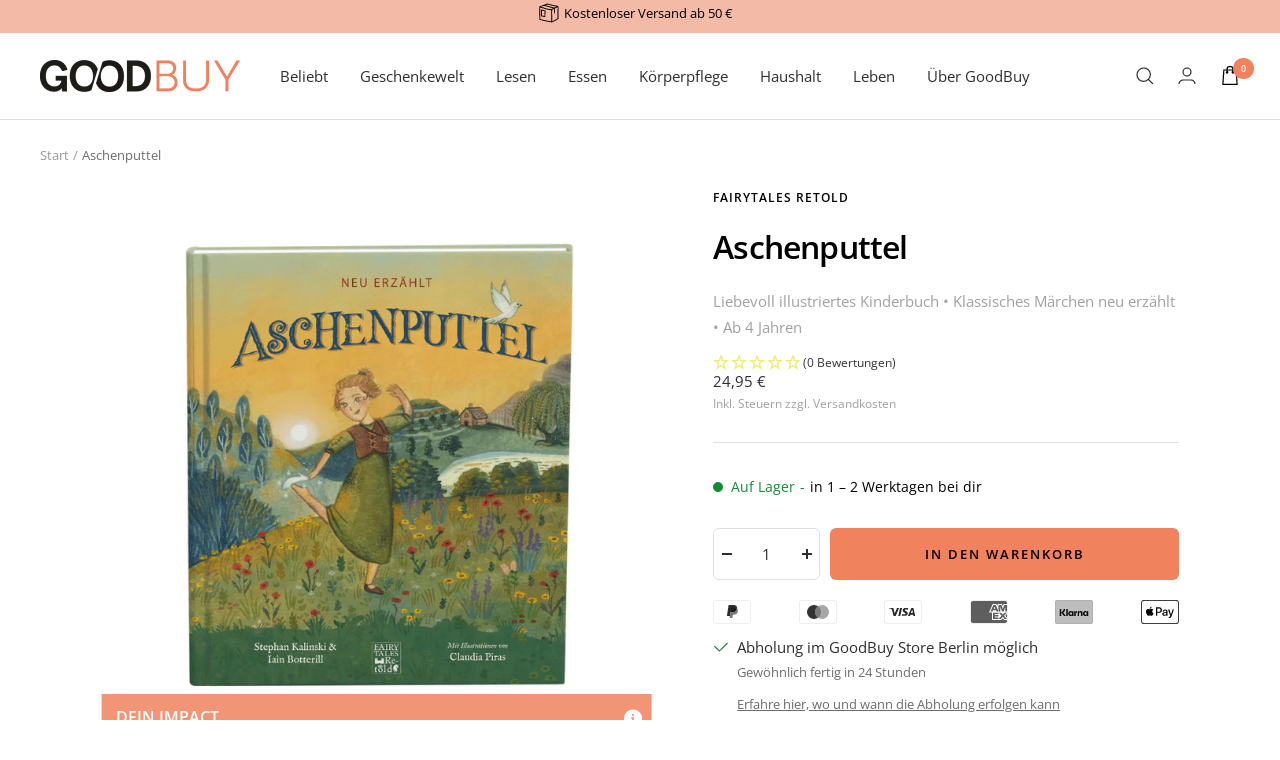

--- FILE ---
content_type: text/html; charset=utf-8
request_url: https://www.goodbuy.eu/products/aschenputtel
body_size: 54240
content:
<!doctype html><html class="no-js" lang="de" dir="ltr">
  <head>
    <script id="pandectes-rules">   /* PANDECTES-GDPR: DO NOT MODIFY AUTO GENERATED CODE OF THIS SCRIPT */      window.PandectesSettings = {"store":{"id":26008191060,"plan":"plus","theme":"PsyCommerce (Speed optimized Backup, JB)","primaryLocale":"de","adminMode":false,"headless":false,"storefrontRootDomain":"","checkoutRootDomain":"","storefrontAccessToken":""},"tsPublished":1741257003,"declaration":{"showPurpose":false,"showProvider":false,"declIntroText":"Wir verwenden Cookies, um die Funktionalität der Website zu optimieren, die Leistung zu analysieren und Ihnen ein personalisiertes Erlebnis zu bieten. Einige Cookies sind für den ordnungsgemäßen Betrieb der Website unerlässlich. Diese Cookies können nicht deaktiviert werden. In diesem Fenster können Sie Ihre Präferenzen für Cookies verwalten.","showDateGenerated":true},"language":{"unpublished":[],"languageMode":"Single","fallbackLanguage":"de","languageDetection":"browser","languagesSupported":[]},"texts":{"managed":{"headerText":{"de":"GoodBuy respektiert den Datenschutz"},"consentText":{"de":"Die Cookies helfen uns dabei, den Onlineshop zu verbessern und unsere Marketing-Aktivitäten besser auszuspielen."},"linkText":{"de":"Zum Datenschutz"},"imprintText":{"de":"Unser Impressum"},"allowButtonText":{"de":"Annehmen"},"denyButtonText":{"de":"Ablehnen"},"dismissButtonText":{"de":"Okay"},"leaveSiteButtonText":{"de":"Diese Seite verlassen"},"preferencesButtonText":{"de":"Verwalten"},"cookiePolicyText":{"de":"Cookies"},"preferencesPopupTitleText":{"de":"Einwilligungseinstellungen verwalten"},"preferencesPopupIntroText":{"de":"Wir verwenden Cookies, um die Funktionalität der Website zu optimieren, die Leistung zu analysieren und Ihnen ein personalisiertes Erlebnis zu bieten. Einige Cookies sind für den ordnungsgemäßen Betrieb der Website unerlässlich. Diese Cookies können nicht deaktiviert werden. In diesem Fenster können Sie Ihre Präferenzen für Cookies verwalten."},"preferencesPopupSaveButtonText":{"de":"Auswahl speichern"},"preferencesPopupCloseButtonText":{"de":"Schließen"},"preferencesPopupAcceptAllButtonText":{"de":"Alles akzeptieren"},"preferencesPopupRejectAllButtonText":{"de":"Alles ablehnen"},"cookiesDetailsText":{"de":"Cookie-Details"},"preferencesPopupAlwaysAllowedText":{"de":"Immer erlaubt"},"accessSectionParagraphText":{"de":"Sie haben das Recht, jederzeit auf Ihre Daten zuzugreifen."},"accessSectionTitleText":{"de":"Datenübertragbarkeit"},"accessSectionAccountInfoActionText":{"de":"persönliche Daten"},"accessSectionDownloadReportActionText":{"de":"Alle Daten anfordern"},"accessSectionGDPRRequestsActionText":{"de":"Anfragen betroffener Personen"},"accessSectionOrdersRecordsActionText":{"de":"Aufträge"},"rectificationSectionParagraphText":{"de":"Sie haben das Recht, die Aktualisierung Ihrer Daten zu verlangen, wann immer Sie dies für angemessen halten."},"rectificationSectionTitleText":{"de":"Datenberichtigung"},"rectificationCommentPlaceholder":{"de":"Beschreiben Sie, was Sie aktualisieren möchten"},"rectificationCommentValidationError":{"de":"Kommentar ist erforderlich"},"rectificationSectionEditAccountActionText":{"de":"Aktualisierung anfordern"},"erasureSectionTitleText":{"de":"Recht auf Vergessenwerden"},"erasureSectionParagraphText":{"de":"Sie haben das Recht, die Löschung aller Ihrer Daten zu verlangen. Danach können Sie nicht mehr auf Ihr Konto zugreifen."},"erasureSectionRequestDeletionActionText":{"de":"Löschung personenbezogener Daten anfordern"},"consentDate":{"de":"Zustimmungsdatum"},"consentId":{"de":"Einwilligungs-ID"},"consentSectionChangeConsentActionText":{"de":"Einwilligungspräferenz ändern"},"consentSectionConsentedText":{"de":"Sie haben der Cookie-Richtlinie dieser Website zugestimmt am"},"consentSectionNoConsentText":{"de":"Sie haben der Cookie-Richtlinie dieser Website nicht zugestimmt."},"consentSectionTitleText":{"de":"Ihre Cookie-Einwilligung"},"consentStatus":{"de":"Einwilligungspräferenz"},"confirmationFailureMessage":{"de":"Ihre Anfrage wurde nicht bestätigt. Bitte versuchen Sie es erneut und wenn das Problem weiterhin besteht, wenden Sie sich an den Ladenbesitzer, um Hilfe zu erhalten"},"confirmationFailureTitle":{"de":"Ein Problem ist aufgetreten"},"confirmationSuccessMessage":{"de":"Wir werden uns in Kürze zu Ihrem Anliegen bei Ihnen melden."},"confirmationSuccessTitle":{"de":"Ihre Anfrage wurde bestätigt"},"guestsSupportEmailFailureMessage":{"de":"Ihre Anfrage wurde nicht übermittelt. Bitte versuchen Sie es erneut und wenn das Problem weiterhin besteht, wenden Sie sich an den Shop-Inhaber, um Hilfe zu erhalten."},"guestsSupportEmailFailureTitle":{"de":"Ein Problem ist aufgetreten"},"guestsSupportEmailPlaceholder":{"de":"E-Mail-Addresse"},"guestsSupportEmailSuccessMessage":{"de":"Wenn Sie als Kunde dieses Shops registriert sind, erhalten Sie in Kürze eine E-Mail mit Anweisungen zum weiteren Vorgehen."},"guestsSupportEmailSuccessTitle":{"de":"Vielen Dank für die Anfrage"},"guestsSupportEmailValidationError":{"de":"Email ist ungültig"},"guestsSupportInfoText":{"de":"Bitte loggen Sie sich mit Ihrem Kundenkonto ein, um fortzufahren."},"submitButton":{"de":"einreichen"},"submittingButton":{"de":"Senden..."},"cancelButton":{"de":"Abbrechen"},"declIntroText":{"de":"Wir verwenden Cookies, um die Funktionalität der Website zu optimieren, die Leistung zu analysieren und Ihnen ein personalisiertes Erlebnis zu bieten. Einige Cookies sind für den ordnungsgemäßen Betrieb der Website unerlässlich. Diese Cookies können nicht deaktiviert werden. In diesem Fenster können Sie Ihre Präferenzen für Cookies verwalten."},"declName":{"de":"Name"},"declPurpose":{"de":"Zweck"},"declType":{"de":"Typ"},"declRetention":{"de":"Speicherdauer"},"declProvider":{"de":"Anbieter"},"declFirstParty":{"de":"Erstanbieter"},"declThirdParty":{"de":"Drittanbieter"},"declSeconds":{"de":"Sekunden"},"declMinutes":{"de":"Minuten"},"declHours":{"de":"Std."},"declDays":{"de":"Tage"},"declMonths":{"de":"Monate"},"declYears":{"de":"Jahre"},"declSession":{"de":"Sitzung"},"declDomain":{"de":"Domain"},"declPath":{"de":"Weg"}},"categories":{"strictlyNecessaryCookiesTitleText":{"de":"Unbedingt erforderlich"},"strictlyNecessaryCookiesDescriptionText":{"de":"Diese Cookies sind unerlässlich, damit Sie sich auf der Website bewegen und ihre Funktionen nutzen können, z. B. den Zugriff auf sichere Bereiche der Website. Ohne diese Cookies kann die Website nicht richtig funktionieren."},"functionalityCookiesTitleText":{"de":"Funktionale Cookies"},"functionalityCookiesDescriptionText":{"de":"Diese Cookies ermöglichen es der Website, verbesserte Funktionalität und Personalisierung bereitzustellen. Sie können von uns oder von Drittanbietern gesetzt werden, deren Dienste wir auf unseren Seiten hinzugefügt haben. Wenn Sie diese Cookies nicht zulassen, funktionieren einige oder alle dieser Dienste möglicherweise nicht richtig."},"performanceCookiesTitleText":{"de":"Statistik-Cookies"},"performanceCookiesDescriptionText":{"de":"Diese Cookies ermöglichen es uns, die Leistung unserer Website zu überwachen und zu verbessern. Sie ermöglichen es uns beispielsweise, Besuche zu zählen, Verkehrsquellen zu identifizieren und zu sehen, welche Teile der Website am beliebtesten sind."},"targetingCookiesTitleText":{"de":"Marketing-Cookies"},"targetingCookiesDescriptionText":{"de":"Diese Cookies können von unseren Werbepartnern über unsere Website gesetzt werden. Sie können von diesen Unternehmen verwendet werden, um ein Profil Ihrer Interessen zu erstellen und Ihnen relevante Werbung auf anderen Websites anzuzeigen. Sie speichern keine direkten personenbezogenen Daten, sondern basieren auf der eindeutigen Identifizierung Ihres Browsers und Ihres Internetgeräts. Wenn Sie diese Cookies nicht zulassen, erleben Sie weniger zielgerichtete Werbung."},"unclassifiedCookiesTitleText":{"de":"Unklassifizierte Cookies"},"unclassifiedCookiesDescriptionText":{"de":"Unklassifizierte Cookies sind Cookies, die wir gerade zusammen mit den Anbietern einzelner Cookies klassifizieren."}},"auto":{}},"library":{"previewMode":false,"fadeInTimeout":0,"defaultBlocked":7,"showLink":true,"showImprintLink":true,"showGoogleLink":false,"enabled":true,"cookie":{"expiryDays":365,"secure":true,"domain":""},"dismissOnScroll":false,"dismissOnWindowClick":false,"dismissOnTimeout":false,"palette":{"popup":{"background":"#FFFFFF","backgroundForCalculations":{"a":1,"b":255,"g":255,"r":255},"text":"#000000"},"button":{"background":"#F0825E","backgroundForCalculations":{"a":1,"b":94,"g":130,"r":240},"text":"#FFFFFF","textForCalculation":{"a":1,"b":255,"g":255,"r":255},"border":"transparent"}},"content":{"href":"https://www.goodbuy.eu/pages/datenschutz","imprintHref":"https://www.goodbuy.eu/pages/impressum","close":"&#10005;","target":"_blank","logo":"<img class=\"cc-banner-logo\" style=\"max-height: 25px;\" src=\"https://cdn.shopify.com/s/files/1/0260/0819/1060/t/53/assets/pandectes-logo.png?v=1689849667\" alt=\"logo\" />"},"window":"<div role=\"dialog\" aria-live=\"polite\" aria-label=\"cookieconsent\" aria-describedby=\"cookieconsent:desc\" id=\"pandectes-banner\" class=\"cc-window-wrapper cc-bottom-center-wrapper\"><div class=\"pd-cookie-banner-window cc-window {{classes}}\"><!--googleoff: all-->{{children}}<!--googleon: all--></div></div>","compliance":{"custom":"<div class=\"cc-compliance cc-highlight\">{{preferences}}{{allow}}</div>"},"type":"custom","layouts":{"basic":"{{logo}}{{header}}{{messagelink}}{{compliance}}"},"position":"bottom-center","theme":"classic","revokable":false,"animateRevokable":false,"revokableReset":false,"revokableLogoUrl":"","revokablePlacement":"bottom-left","revokableMarginHorizontal":15,"revokableMarginVertical":15,"static":false,"autoAttach":true,"hasTransition":true,"blacklistPage":[""],"elements":{"close":"<button aria-label=\"dismiss cookie message\" type=\"button\" tabindex=\"0\" class=\"cc-close\">{{close}}</button>","dismiss":"<button aria-label=\"dismiss cookie message\" type=\"button\" tabindex=\"0\" class=\"cc-btn cc-btn-decision cc-dismiss\">{{dismiss}}</button>","allow":"<button aria-label=\"allow cookies\" type=\"button\" tabindex=\"0\" class=\"cc-btn cc-btn-decision cc-allow\">{{allow}}</button>","deny":"<button aria-label=\"deny cookies\" type=\"button\" tabindex=\"0\" class=\"cc-btn cc-btn-decision cc-deny\">{{deny}}</button>","preferences":"<button aria-label=\"settings cookies\" tabindex=\"0\" type=\"button\" class=\"cc-btn cc-settings\" onclick=\"Pandectes.fn.openPreferences()\">{{preferences}}</button>"}},"geolocation":{"auOnly":false,"brOnly":false,"caOnly":false,"chOnly":false,"euOnly":false,"jpOnly":false,"nzOnly":false,"thOnly":false,"zaOnly":false,"canadaOnly":false,"globalVisibility":true},"dsr":{"guestsSupport":false,"accessSectionDownloadReportAuto":false},"banner":{"resetTs":1687778439,"extraCss":"        .cc-banner-logo {max-width: 46em!important;}    @media(min-width: 768px) {.cc-window.cc-floating{max-width: 46em!important;width: 46em!important;}}    .cc-message, .pd-cookie-banner-window .cc-header, .cc-logo {text-align: center}    .cc-window-wrapper{z-index: 2147483647;}    .cc-window{z-index: 2147483647;font-family: inherit;}    .pd-cookie-banner-window .cc-header{font-family: inherit;}    .pd-cp-ui{font-family: inherit; background-color: #FFFFFF;color:#000000;}    button.pd-cp-btn, a.pd-cp-btn{background-color:#F0825E;color:#FFFFFF!important;}    input + .pd-cp-preferences-slider{background-color: rgba(0, 0, 0, 0.3)}    .pd-cp-scrolling-section::-webkit-scrollbar{background-color: rgba(0, 0, 0, 0.3)}    input:checked + .pd-cp-preferences-slider{background-color: rgba(0, 0, 0, 1)}    .pd-cp-scrolling-section::-webkit-scrollbar-thumb {background-color: rgba(0, 0, 0, 1)}    .pd-cp-ui-close{color:#000000;}    .pd-cp-preferences-slider:before{background-color: #FFFFFF}    .pd-cp-title:before {border-color: #000000!important}    .pd-cp-preferences-slider{background-color:#000000}    .pd-cp-toggle{color:#000000!important}    @media(max-width:699px) {.pd-cp-ui-close-top svg {fill: #000000}}    .pd-cp-toggle:hover,.pd-cp-toggle:visited,.pd-cp-toggle:active{color:#000000!important}    .pd-cookie-banner-window {box-shadow: 0 0 18px rgb(0 0 0 / 20%);}  ","customJavascript":{},"showPoweredBy":false,"logoHeight":25,"revokableTrigger":false,"hybridStrict":false,"cookiesBlockedByDefault":"7","isActive":true,"implicitSavePreferences":false,"cookieIcon":false,"blockBots":false,"showCookiesDetails":true,"hasTransition":true,"blockingPage":false,"showOnlyLandingPage":false,"leaveSiteUrl":"https://www.google.com","linkRespectStoreLang":false},"cookies":{"0":[{"name":"keep_alive","type":"http","domain":"www.goodbuy.eu","path":"/","provider":"Shopify","firstParty":true,"retention":"30 minute(s)","expires":30,"unit":"declMinutes","purpose":{"de":"Used in connection with buyer localization."}},{"name":"localization","type":"http","domain":"www.goodbuy.eu","path":"/","provider":"Shopify","firstParty":true,"retention":"1 year(s)","expires":1,"unit":"declYears","purpose":{"de":"Shopify store localization"}},{"name":"_cmp_a","type":"http","domain":".goodbuy.eu","path":"/","provider":"Shopify","firstParty":true,"retention":"24 hour(s)","expires":24,"unit":"declHours","purpose":{"de":"Used for managing customer privacy settings."}},{"name":"cart_currency","type":"http","domain":"www.goodbuy.eu","path":"/","provider":"Shopify","firstParty":true,"retention":"14 day(s)","expires":14,"unit":"declDays","purpose":{"de":"Used in connection with shopping cart."}},{"name":"secure_customer_sig","type":"http","domain":"www.goodbuy.eu","path":"/","provider":"Shopify","firstParty":true,"retention":"1 year(s)","expires":1,"unit":"declYears","purpose":{"de":"Used in connection with customer login."}},{"name":"_tracking_consent","type":"http","domain":".goodbuy.eu","path":"/","provider":"Shopify","firstParty":true,"retention":"1 year(s)","expires":1,"unit":"declYears","purpose":{"de":"Tracking preferences."}},{"name":"c","type":"http","domain":".bidswitch.net","path":"/","provider":"shopify","firstParty":true,"retention":"1 year(s)","expires":1,"unit":"declYears","purpose":{"de":"Used in connection with checkout."}},{"name":"_secure_session_id","type":"http","domain":"www.goodbuy.eu","path":"/","provider":"Shopify","firstParty":true,"retention":"24 hour(s)","expires":24,"unit":"declHours","purpose":{"de":"Used in connection with navigation through a storefront."}}],"1":[{"name":"_hjSession_3371971","type":"http","domain":".goodbuy.eu","path":"/","provider":"Hotjar","firstParty":true,"retention":"30 minute(s)","expires":30,"unit":"declMinutes","purpose":{"de":"Used by Hotjar to provide functions across pages."}},{"name":"_hjSessionUser_3371971","type":"http","domain":".goodbuy.eu","path":"/","provider":"Hotjar","firstParty":true,"retention":"1 year(s)","expires":1,"unit":"declYears","purpose":{"de":"Used by Hotjar to store a unique user ID."}}],"2":[{"name":"_s","type":"http","domain":".goodbuy.eu","path":"/","provider":"Shopify","firstParty":true,"retention":"30 minute(s)","expires":30,"unit":"declMinutes","purpose":{"de":"Shopify analytics."}},{"name":"_shopify_y","type":"http","domain":".goodbuy.eu","path":"/","provider":"Shopify","firstParty":true,"retention":"1 year(s)","expires":1,"unit":"declYears","purpose":{"de":"Shopify analytics."}},{"name":"_y","type":"http","domain":".goodbuy.eu","path":"/","provider":"Shopify","firstParty":true,"retention":"1 year(s)","expires":1,"unit":"declYears","purpose":{"de":"Shopify analytics."}},{"name":"_shopify_s","type":"http","domain":".goodbuy.eu","path":"/","provider":"Shopify","firstParty":true,"retention":"30 minute(s)","expires":30,"unit":"declMinutes","purpose":{"de":"Shopify analytics."}},{"name":"__cf_bm","type":"http","domain":".fonts.shopifycdn.com","path":"/","provider":"CloudFlare","firstParty":true,"retention":"30 minute(s)","expires":30,"unit":"declMinutes","purpose":{"de":"Used to manage incoming traffic that matches criteria associated with bots."}},{"name":"_orig_referrer","type":"http","domain":".goodbuy.eu","path":"/","provider":"Shopify","firstParty":true,"retention":"14 day(s)","expires":14,"unit":"declDays","purpose":{"de":"Tracks landing pages."}},{"name":"_ga_S1P8GD430Z","type":"http","domain":".goodbuy.eu","path":"/","provider":"Google","firstParty":true,"retention":"1 year(s)","expires":1,"unit":"declYears","purpose":{"de":"Cookie is set by Google Analytics with unknown functionality"}},{"name":"_ga","type":"http","domain":".goodbuy.eu","path":"/","provider":"Google","firstParty":true,"retention":"1 year(s)","expires":1,"unit":"declYears","purpose":{"de":"Cookie is set by Google Analytics with unknown functionality"}},{"name":"_landing_page","type":"http","domain":".goodbuy.eu","path":"/","provider":"Shopify","firstParty":true,"retention":"14 day(s)","expires":14,"unit":"declDays","purpose":{"de":"Tracks landing pages."}},{"name":"__cf_bm","type":"http","domain":".www.goodbuy.eu","path":"/","provider":"CloudFlare","firstParty":true,"retention":"30 minute(s)","expires":30,"unit":"declMinutes","purpose":{"de":"Used to manage incoming traffic that matches criteria associated with bots."}},{"name":"__cf_bm","type":"http","domain":".cdn.shopify.com","path":"/","provider":"CloudFlare","firstParty":true,"retention":"30 minute(s)","expires":30,"unit":"declMinutes","purpose":{"de":"Used to manage incoming traffic that matches criteria associated with bots."}},{"name":"_gid","type":"http","domain":".goodbuy.eu","path":"/","provider":"Google","firstParty":true,"retention":"24 hour(s)","expires":24,"unit":"declHours","purpose":{"de":"Cookie is placed by Google Analytics to count and track pageviews."}},{"name":"_gat","type":"http","domain":".goodbuy.eu","path":"/","provider":"Google","firstParty":true,"retention":"39 second(s)","expires":39,"unit":"declSeconds","purpose":{"de":"Cookie is placed by Google Analytics to filter requests from bots."}},{"name":"_shopify_sa_t","type":"http","domain":".goodbuy.eu","path":"/","provider":"Shopify","firstParty":true,"retention":"30 minute(s)","expires":30,"unit":"declMinutes","purpose":{"de":"Shopify analytics relating to marketing & referrals."}},{"name":"_shopify_sa_p","type":"http","domain":".goodbuy.eu","path":"/","provider":"Shopify","firstParty":true,"retention":"30 minute(s)","expires":30,"unit":"declMinutes","purpose":{"de":"Shopify analytics relating to marketing & referrals."}}],"4":[{"name":"_uetsid","type":"http","domain":".goodbuy.eu","path":"/","provider":"Bing","firstParty":true,"retention":"24 hour(s)","expires":24,"unit":"declHours","purpose":{"de":"This cookie is used by Bing to determine what ads should be shown that may be relevant to the end user perusing the site."}},{"name":"_uetvid","type":"http","domain":".goodbuy.eu","path":"/","provider":"Bing","firstParty":true,"retention":"1 year(s)","expires":1,"unit":"declYears","purpose":{"de":"Used to track visitors on multiple websites, in order to present relevant advertisement based on the visitor's preferences."}},{"name":"MUID","type":"http","domain":".bing.com","path":"/","provider":"Microsoft","firstParty":true,"retention":"1 year(s)","expires":1,"unit":"declYears","purpose":{"de":"Cookie is placed by Microsoft to track visits across websites."}},{"name":"_fbp","type":"http","domain":".goodbuy.eu","path":"/","provider":"Facebook","firstParty":true,"retention":"90 day(s)","expires":90,"unit":"declDays","purpose":{"de":"Cookie is placed by Facebook to track visits across websites."}},{"name":"_pin_unauth","type":"http","domain":".goodbuy.eu","path":"/","provider":"Pinterest","firstParty":true,"retention":"1 year(s)","expires":1,"unit":"declYears","purpose":{"de":"Used to group actions for users who cannot be identified by Pinterest."}},{"name":"IDE","type":"http","domain":".doubleclick.net","path":"/","provider":"Google","firstParty":true,"retention":"1 year(s)","expires":1,"unit":"declYears","purpose":{"de":"To measure the visitors’ actions after they click through from an advert. Expires after 1 year."}}],"8":[{"name":"_hjFirstSeen","type":"http","domain":".goodbuy.eu","path":"/","provider":"Unknown","firstParty":true,"retention":"30 minute(s)","expires":30,"unit":"declMinutes","purpose":{"de":""}},{"name":"_hjIncludedInSessionSample_3371971","type":"http","domain":".goodbuy.eu","path":"/","provider":"Unknown","firstParty":true,"retention":"2 minute(s)","expires":2,"unit":"declMinutes","purpose":{"de":""}},{"name":"_hjAbsoluteSessionInProgress","type":"http","domain":".goodbuy.eu","path":"/","provider":"Unknown","firstParty":true,"retention":"30 minute(s)","expires":30,"unit":"declMinutes","purpose":{"de":""}},{"name":"MR","type":"http","domain":".bat.bing.com","path":"/","provider":"Unknown","firstParty":true,"retention":"7 day(s)","expires":7,"unit":"declDays","purpose":{"de":""}},{"name":"_tt_enable_cookie","type":"http","domain":".goodbuy.eu","path":"/","provider":"Unknown","firstParty":true,"retention":"1 year(s)","expires":1,"unit":"declYears","purpose":{"de":""}},{"name":"_ttp","type":"http","domain":".goodbuy.eu","path":"/","provider":"Unknown","firstParty":true,"retention":"1 year(s)","expires":1,"unit":"declYears","purpose":{"de":""}},{"name":"dmc-12","type":"http","domain":".hyj.mobi","path":"/","provider":"Unknown","firstParty":true,"retention":"1 year(s)","expires":1,"unit":"declYears","purpose":{"de":""}},{"name":"dmc-12-r","type":"http","domain":".hyj.mobi","path":"/","provider":"Unknown","firstParty":true,"retention":"1 year(s)","expires":1,"unit":"declYears","purpose":{"de":""}},{"name":"CMPS","type":"http","domain":".casalemedia.com","path":"/","provider":"Unknown","firstParty":true,"retention":"90 day(s)","expires":90,"unit":"declDays","purpose":{"de":""}},{"name":"CMID","type":"http","domain":".casalemedia.com","path":"/","provider":"Unknown","firstParty":true,"retention":"1 year(s)","expires":1,"unit":"declYears","purpose":{"de":""}},{"name":"CMPRO","type":"http","domain":".casalemedia.com","path":"/","provider":"Unknown","firstParty":true,"retention":"90 day(s)","expires":90,"unit":"declDays","purpose":{"de":""}},{"name":"tuuid","type":"http","domain":".bidswitch.net","path":"/","provider":"Unknown","firstParty":true,"retention":"1 year(s)","expires":1,"unit":"declYears","purpose":{"de":""}},{"name":"tuuid_lu","type":"http","domain":".bidswitch.net","path":"/","provider":"Unknown","firstParty":true,"retention":"1 year(s)","expires":1,"unit":"declYears","purpose":{"de":""}},{"name":"UserID1","type":"http","domain":".adfarm1.adition.com","path":"/","provider":"Unknown","firstParty":true,"retention":"90 day(s)","expires":90,"unit":"declDays","purpose":{"de":""}},{"name":"deuxesse_uxid","type":"http","domain":"a.twiago.com","path":"/","provider":"Unknown","firstParty":true,"retention":"30 day(s)","expires":30,"unit":"declDays","purpose":{"de":""}},{"name":"u8x7eovwf3h6_uid","type":"http","domain":".ad-srv.net","path":"/","provider":"Unknown","firstParty":true,"retention":"90 day(s)","expires":90,"unit":"declDays","purpose":{"de":""}},{"name":"A3","type":"http","domain":".yahoo.com","path":"/","provider":"Unknown","firstParty":true,"retention":"1 year(s)","expires":1,"unit":"declYears","purpose":{"de":""}},{"name":"IDSYNC","type":"http","domain":".analytics.yahoo.com","path":"/","provider":"Unknown","firstParty":true,"retention":"1 year(s)","expires":1,"unit":"declYears","purpose":{"de":""}},{"name":"uuid","type":"http","domain":".mathtag.com","path":"/","provider":"Unknown","firstParty":true,"retention":"1 year(s)","expires":1,"unit":"declYears","purpose":{"de":""}},{"name":"SCM","type":"http","domain":".smaato.net","path":"/","provider":"Unknown","firstParty":true,"retention":"21 day(s)","expires":21,"unit":"declDays","purpose":{"de":""}},{"name":"jg2kf3qb0kis_uid","type":"http","domain":".ad-srv.net","path":"/","provider":"Unknown","firstParty":true,"retention":"90 day(s)","expires":90,"unit":"declDays","purpose":{"de":""}},{"name":"lkqdid","type":"http","domain":".lkqd.net","path":"/","provider":"Unknown","firstParty":true,"retention":"1 year(s)","expires":1,"unit":"declYears","purpose":{"de":""}},{"name":"lkqdidts","type":"http","domain":".lkqd.net","path":"/","provider":"Unknown","firstParty":true,"retention":"1 year(s)","expires":1,"unit":"declYears","purpose":{"de":""}},{"name":"mt_misc","type":"http","domain":".mathtag.com","path":"/","provider":"Unknown","firstParty":true,"retention":"30 day(s)","expires":30,"unit":"declDays","purpose":{"de":""}},{"name":"SCM1001044","type":"http","domain":".smaato.net","path":"/","provider":"Unknown","firstParty":true,"retention":"11 day(s)","expires":11,"unit":"declDays","purpose":{"de":""}},{"name":"sr109","type":"http","domain":".lkqd.net","path":"/","provider":"Unknown","firstParty":true,"retention":"1 year(s)","expires":1,"unit":"declYears","purpose":{"de":""}},{"name":"tuuid","type":"http","domain":".360yield.com","path":"/","provider":"Unknown","firstParty":true,"retention":"90 day(s)","expires":90,"unit":"declDays","purpose":{"de":""}},{"name":"SCMv","type":"http","domain":".smaato.net","path":"/","provider":"Unknown","firstParty":true,"retention":"11 day(s)","expires":11,"unit":"declDays","purpose":{"de":""}},{"name":"tuuid_lu","type":"http","domain":".360yield.com","path":"/","provider":"Unknown","firstParty":true,"retention":"90 day(s)","expires":90,"unit":"declDays","purpose":{"de":""}},{"name":"umeh","type":"http","domain":".360yield.com","path":"/","provider":"Unknown","firstParty":true,"retention":"90 day(s)","expires":90,"unit":"declDays","purpose":{"de":""}},{"name":"um","type":"http","domain":".360yield.com","path":"/","provider":"Unknown","firstParty":true,"retention":"90 day(s)","expires":90,"unit":"declDays","purpose":{"de":""}},{"name":"_ttp","type":"http","domain":".tiktok.com","path":"/","provider":"Unknown","firstParty":true,"retention":"1 year(s)","expires":1,"unit":"declYears","purpose":{"de":""}}]},"blocker":{"isActive":false,"googleConsentMode":{"id":"","analyticsId":"","isActive":true,"adStorageCategory":4,"analyticsStorageCategory":2,"personalizationStorageCategory":1,"functionalityStorageCategory":1,"customEvent":true,"securityStorageCategory":0,"redactData":false,"urlPassthrough":false,"dataLayerProperty":"dataLayer"},"facebookPixel":{"id":"","isActive":false,"ldu":false},"microsoft":{},"rakuten":{"isActive":false,"cmp":false,"ccpa":false},"gpcIsActive":false,"defaultBlocked":7,"patterns":{"whiteList":[],"blackList":{"1":[],"2":[],"4":[],"8":[]},"iframesWhiteList":[],"iframesBlackList":{"1":[],"2":[],"4":[],"8":[]},"beaconsWhiteList":[],"beaconsBlackList":{"1":[],"2":[],"4":[],"8":[]}}}}      !function(){"use strict";window.PandectesRules=window.PandectesRules||{},window.PandectesRules.manualBlacklist={1:[],2:[],4:[]},window.PandectesRules.blacklistedIFrames={1:[],2:[],4:[]},window.PandectesRules.blacklistedCss={1:[],2:[],4:[]},window.PandectesRules.blacklistedBeacons={1:[],2:[],4:[]};var e="javascript/blocked";function t(e){return new RegExp(e.replace(/[/\\.+?$()]/g,"\\$&").replace("*","(.*)"))}var n=function(e){var t=arguments.length>1&&void 0!==arguments[1]?arguments[1]:"log";new URLSearchParams(window.location.search).get("log")&&console[t]("PandectesRules: ".concat(e))};function a(e){var t=document.createElement("script");t.async=!0,t.src=e,document.head.appendChild(t)}function r(e,t){var n=Object.keys(e);if(Object.getOwnPropertySymbols){var a=Object.getOwnPropertySymbols(e);t&&(a=a.filter((function(t){return Object.getOwnPropertyDescriptor(e,t).enumerable}))),n.push.apply(n,a)}return n}function o(e){for(var t=1;t<arguments.length;t++){var n=null!=arguments[t]?arguments[t]:{};t%2?r(Object(n),!0).forEach((function(t){s(e,t,n[t])})):Object.getOwnPropertyDescriptors?Object.defineProperties(e,Object.getOwnPropertyDescriptors(n)):r(Object(n)).forEach((function(t){Object.defineProperty(e,t,Object.getOwnPropertyDescriptor(n,t))}))}return e}function i(e){var t=function(e,t){if("object"!=typeof e||!e)return e;var n=e[Symbol.toPrimitive];if(void 0!==n){var a=n.call(e,t||"default");if("object"!=typeof a)return a;throw new TypeError("@@toPrimitive must return a primitive value.")}return("string"===t?String:Number)(e)}(e,"string");return"symbol"==typeof t?t:t+""}function s(e,t,n){return(t=i(t))in e?Object.defineProperty(e,t,{value:n,enumerable:!0,configurable:!0,writable:!0}):e[t]=n,e}function c(e,t){return function(e){if(Array.isArray(e))return e}(e)||function(e,t){var n=null==e?null:"undefined"!=typeof Symbol&&e[Symbol.iterator]||e["@@iterator"];if(null!=n){var a,r,o,i,s=[],c=!0,l=!1;try{if(o=(n=n.call(e)).next,0===t){if(Object(n)!==n)return;c=!1}else for(;!(c=(a=o.call(n)).done)&&(s.push(a.value),s.length!==t);c=!0);}catch(e){l=!0,r=e}finally{try{if(!c&&null!=n.return&&(i=n.return(),Object(i)!==i))return}finally{if(l)throw r}}return s}}(e,t)||d(e,t)||function(){throw new TypeError("Invalid attempt to destructure non-iterable instance.\nIn order to be iterable, non-array objects must have a [Symbol.iterator]() method.")}()}function l(e){return function(e){if(Array.isArray(e))return u(e)}(e)||function(e){if("undefined"!=typeof Symbol&&null!=e[Symbol.iterator]||null!=e["@@iterator"])return Array.from(e)}(e)||d(e)||function(){throw new TypeError("Invalid attempt to spread non-iterable instance.\nIn order to be iterable, non-array objects must have a [Symbol.iterator]() method.")}()}function d(e,t){if(e){if("string"==typeof e)return u(e,t);var n=Object.prototype.toString.call(e).slice(8,-1);return"Object"===n&&e.constructor&&(n=e.constructor.name),"Map"===n||"Set"===n?Array.from(e):"Arguments"===n||/^(?:Ui|I)nt(?:8|16|32)(?:Clamped)?Array$/.test(n)?u(e,t):void 0}}function u(e,t){(null==t||t>e.length)&&(t=e.length);for(var n=0,a=new Array(t);n<t;n++)a[n]=e[n];return a}var f=window.PandectesRulesSettings||window.PandectesSettings,g=!(void 0===window.dataLayer||!Array.isArray(window.dataLayer)||!window.dataLayer.some((function(e){return"pandectes_full_scan"===e.event}))),p=function(){var e,t=arguments.length>0&&void 0!==arguments[0]?arguments[0]:"_pandectes_gdpr",n=("; "+document.cookie).split("; "+t+"=");if(n.length<2)e={};else{var a=n.pop().split(";");e=window.atob(a.shift())}var r=function(e){try{return JSON.parse(e)}catch(e){return!1}}(e);return!1!==r?r:e}(),h=f.banner.isActive,y=f.blocker,w=y.defaultBlocked,v=y.patterns,m=p&&null!==p.preferences&&void 0!==p.preferences?p.preferences:null,b=g?0:h?null===m?w:m:0,k={1:!(1&b),2:!(2&b),4:!(4&b)},_=v.blackList,S=v.whiteList,L=v.iframesBlackList,C=v.iframesWhiteList,A=v.beaconsBlackList,P=v.beaconsWhiteList,O={blackList:[],whiteList:[],iframesBlackList:{1:[],2:[],4:[],8:[]},iframesWhiteList:[],beaconsBlackList:{1:[],2:[],4:[],8:[]},beaconsWhiteList:[]};[1,2,4].map((function(e){var n;k[e]||((n=O.blackList).push.apply(n,l(_[e].length?_[e].map(t):[])),O.iframesBlackList[e]=L[e].length?L[e].map(t):[],O.beaconsBlackList[e]=A[e].length?A[e].map(t):[])})),O.whiteList=S.length?S.map(t):[],O.iframesWhiteList=C.length?C.map(t):[],O.beaconsWhiteList=P.length?P.map(t):[];var E={scripts:[],iframes:{1:[],2:[],4:[]},beacons:{1:[],2:[],4:[]},css:{1:[],2:[],4:[]}},I=function(t,n){return t&&(!n||n!==e)&&(!O.blackList||O.blackList.some((function(e){return e.test(t)})))&&(!O.whiteList||O.whiteList.every((function(e){return!e.test(t)})))},B=function(e,t){var n=O.iframesBlackList[t],a=O.iframesWhiteList;return e&&(!n||n.some((function(t){return t.test(e)})))&&(!a||a.every((function(t){return!t.test(e)})))},j=function(e,t){var n=O.beaconsBlackList[t],a=O.beaconsWhiteList;return e&&(!n||n.some((function(t){return t.test(e)})))&&(!a||a.every((function(t){return!t.test(e)})))},T=new MutationObserver((function(e){for(var t=0;t<e.length;t++)for(var n=e[t].addedNodes,a=0;a<n.length;a++){var r=n[a],o=r.dataset&&r.dataset.cookiecategory;if(1===r.nodeType&&"LINK"===r.tagName){var i=r.dataset&&r.dataset.href;if(i&&o)switch(o){case"functionality":case"C0001":E.css[1].push(i);break;case"performance":case"C0002":E.css[2].push(i);break;case"targeting":case"C0003":E.css[4].push(i)}}}})),R=new MutationObserver((function(t){for(var a=0;a<t.length;a++)for(var r=t[a].addedNodes,o=function(){var t=r[i],a=t.src||t.dataset&&t.dataset.src,o=t.dataset&&t.dataset.cookiecategory;if(1===t.nodeType&&"IFRAME"===t.tagName){if(a){var s=!1;B(a,1)||"functionality"===o||"C0001"===o?(s=!0,E.iframes[1].push(a)):B(a,2)||"performance"===o||"C0002"===o?(s=!0,E.iframes[2].push(a)):(B(a,4)||"targeting"===o||"C0003"===o)&&(s=!0,E.iframes[4].push(a)),s&&(t.removeAttribute("src"),t.setAttribute("data-src",a))}}else if(1===t.nodeType&&"IMG"===t.tagName){if(a){var c=!1;j(a,1)?(c=!0,E.beacons[1].push(a)):j(a,2)?(c=!0,E.beacons[2].push(a)):j(a,4)&&(c=!0,E.beacons[4].push(a)),c&&(t.removeAttribute("src"),t.setAttribute("data-src",a))}}else if(1===t.nodeType&&"SCRIPT"===t.tagName){var l=t.type,d=!1;if(I(a,l)?(n("rule blocked: ".concat(a)),d=!0):a&&o?n("manually blocked @ ".concat(o,": ").concat(a)):o&&n("manually blocked @ ".concat(o,": inline code")),d){E.scripts.push([t,l]),t.type=e;t.addEventListener("beforescriptexecute",(function n(a){t.getAttribute("type")===e&&a.preventDefault(),t.removeEventListener("beforescriptexecute",n)})),t.parentElement&&t.parentElement.removeChild(t)}}},i=0;i<r.length;i++)o()})),D=document.createElement,N={src:Object.getOwnPropertyDescriptor(HTMLScriptElement.prototype,"src"),type:Object.getOwnPropertyDescriptor(HTMLScriptElement.prototype,"type")};window.PandectesRules.unblockCss=function(e){var t=E.css[e]||[];t.length&&n("Unblocking CSS for ".concat(e)),t.forEach((function(e){var t=document.querySelector('link[data-href^="'.concat(e,'"]'));t.removeAttribute("data-href"),t.href=e})),E.css[e]=[]},window.PandectesRules.unblockIFrames=function(e){var t=E.iframes[e]||[];t.length&&n("Unblocking IFrames for ".concat(e)),O.iframesBlackList[e]=[],t.forEach((function(e){var t=document.querySelector('iframe[data-src^="'.concat(e,'"]'));t.removeAttribute("data-src"),t.src=e})),E.iframes[e]=[]},window.PandectesRules.unblockBeacons=function(e){var t=E.beacons[e]||[];t.length&&n("Unblocking Beacons for ".concat(e)),O.beaconsBlackList[e]=[],t.forEach((function(e){var t=document.querySelector('img[data-src^="'.concat(e,'"]'));t.removeAttribute("data-src"),t.src=e})),E.beacons[e]=[]},window.PandectesRules.unblockInlineScripts=function(e){var t=1===e?"functionality":2===e?"performance":"targeting",a=document.querySelectorAll('script[type="javascript/blocked"][data-cookiecategory="'.concat(t,'"]'));n("unblockInlineScripts: ".concat(a.length," in ").concat(t)),a.forEach((function(e){var t=document.createElement("script");t.type="text/javascript",e.hasAttribute("src")?t.src=e.getAttribute("src"):t.textContent=e.textContent,document.head.appendChild(t),e.parentNode.removeChild(e)}))},window.PandectesRules.unblockInlineCss=function(e){var t=1===e?"functionality":2===e?"performance":"targeting",a=document.querySelectorAll('link[data-cookiecategory="'.concat(t,'"]'));n("unblockInlineCss: ".concat(a.length," in ").concat(t)),a.forEach((function(e){e.href=e.getAttribute("data-href")}))},window.PandectesRules.unblock=function(e){e.length<1?(O.blackList=[],O.whiteList=[],O.iframesBlackList=[],O.iframesWhiteList=[]):(O.blackList&&(O.blackList=O.blackList.filter((function(t){return e.every((function(e){return"string"==typeof e?!t.test(e):e instanceof RegExp?t.toString()!==e.toString():void 0}))}))),O.whiteList&&(O.whiteList=[].concat(l(O.whiteList),l(e.map((function(e){if("string"==typeof e){var n=".*"+t(e)+".*";if(O.whiteList.every((function(e){return e.toString()!==n.toString()})))return new RegExp(n)}else if(e instanceof RegExp&&O.whiteList.every((function(t){return t.toString()!==e.toString()})))return e;return null})).filter(Boolean)))));var a=0;l(E.scripts).forEach((function(e,t){var n=c(e,2),r=n[0],o=n[1];if(function(e){var t=e.getAttribute("src");return O.blackList&&O.blackList.every((function(e){return!e.test(t)}))||O.whiteList&&O.whiteList.some((function(e){return e.test(t)}))}(r)){for(var i=document.createElement("script"),s=0;s<r.attributes.length;s++){var l=r.attributes[s];"src"!==l.name&&"type"!==l.name&&i.setAttribute(l.name,r.attributes[s].value)}i.setAttribute("src",r.src),i.setAttribute("type",o||"application/javascript"),document.head.appendChild(i),E.scripts.splice(t-a,1),a++}})),0==O.blackList.length&&0===O.iframesBlackList[1].length&&0===O.iframesBlackList[2].length&&0===O.iframesBlackList[4].length&&0===O.beaconsBlackList[1].length&&0===O.beaconsBlackList[2].length&&0===O.beaconsBlackList[4].length&&(n("Disconnecting observers"),R.disconnect(),T.disconnect())};var U=f.store,x=U.adminMode,z=U.headless,M=U.storefrontRootDomain,q=U.checkoutRootDomain,F=U.storefrontAccessToken,W=f.banner.isActive,H=f.blocker.defaultBlocked;W&&function(e){if(window.Shopify&&window.Shopify.customerPrivacy)e();else{var t=null;window.Shopify&&window.Shopify.loadFeatures&&window.Shopify.trackingConsent?e():t=setInterval((function(){window.Shopify&&window.Shopify.loadFeatures&&(clearInterval(t),window.Shopify.loadFeatures([{name:"consent-tracking-api",version:"0.1"}],(function(t){t?n("Shopify.customerPrivacy API - failed to load"):(n("shouldShowBanner() -> ".concat(window.Shopify.trackingConsent.shouldShowBanner()," | saleOfDataRegion() -> ").concat(window.Shopify.trackingConsent.saleOfDataRegion())),e())})))}),10)}}((function(){!function(){var e=window.Shopify.trackingConsent;if(!1!==e.shouldShowBanner()||null!==m||7!==H)try{var t=x&&!(window.Shopify&&window.Shopify.AdminBarInjector),a={preferences:!(1&b)||g||t,analytics:!(2&b)||g||t,marketing:!(4&b)||g||t};z&&(a.headlessStorefront=!0,a.storefrontRootDomain=null!=M&&M.length?M:window.location.hostname,a.checkoutRootDomain=null!=q&&q.length?q:"checkout.".concat(window.location.hostname),a.storefrontAccessToken=null!=F&&F.length?F:""),e.firstPartyMarketingAllowed()===a.marketing&&e.analyticsProcessingAllowed()===a.analytics&&e.preferencesProcessingAllowed()===a.preferences||e.setTrackingConsent(a,(function(e){e&&e.error?n("Shopify.customerPrivacy API - failed to setTrackingConsent"):n("setTrackingConsent(".concat(JSON.stringify(a),")"))}))}catch(e){n("Shopify.customerPrivacy API - exception")}}(),function(){if(z){var e=window.Shopify.trackingConsent,t=e.currentVisitorConsent();if(navigator.globalPrivacyControl&&""===t.sale_of_data){var a={sale_of_data:!1,headlessStorefront:!0};a.storefrontRootDomain=null!=M&&M.length?M:window.location.hostname,a.checkoutRootDomain=null!=q&&q.length?q:"checkout.".concat(window.location.hostname),a.storefrontAccessToken=null!=F&&F.length?F:"",e.setTrackingConsent(a,(function(e){e&&e.error?n("Shopify.customerPrivacy API - failed to setTrackingConsent({".concat(JSON.stringify(a),")")):n("setTrackingConsent(".concat(JSON.stringify(a),")"))}))}}}()}));var G=["AT","BE","BG","HR","CY","CZ","DK","EE","FI","FR","DE","GR","HU","IE","IT","LV","LT","LU","MT","NL","PL","PT","RO","SK","SI","ES","SE","GB","LI","NO","IS"],J=f.banner,V=J.isActive,K=J.hybridStrict,$=f.geolocation,Y=$.caOnly,Z=void 0!==Y&&Y,Q=$.euOnly,X=void 0!==Q&&Q,ee=$.brOnly,te=void 0!==ee&&ee,ne=$.jpOnly,ae=void 0!==ne&&ne,re=$.thOnly,oe=void 0!==re&&re,ie=$.chOnly,se=void 0!==ie&&ie,ce=$.zaOnly,le=void 0!==ce&&ce,de=$.canadaOnly,ue=void 0!==de&&de,fe=$.globalVisibility,ge=void 0===fe||fe,pe=f.blocker,he=pe.defaultBlocked,ye=void 0===he?7:he,we=pe.googleConsentMode,ve=we.isActive,me=we.customEvent,be=we.id,ke=void 0===be?"":be,_e=we.analyticsId,Se=void 0===_e?"":_e,Le=we.adwordsId,Ce=void 0===Le?"":Le,Ae=we.redactData,Pe=we.urlPassthrough,Oe=we.adStorageCategory,Ee=we.analyticsStorageCategory,Ie=we.functionalityStorageCategory,Be=we.personalizationStorageCategory,je=we.securityStorageCategory,Te=we.dataLayerProperty,Re=void 0===Te?"dataLayer":Te,De=we.waitForUpdate,Ne=void 0===De?0:De,Ue=we.useNativeChannel,xe=void 0!==Ue&&Ue;function ze(){window[Re].push(arguments)}window[Re]=window[Re]||[];var Me,qe,Fe={hasInitialized:!1,useNativeChannel:!1,ads_data_redaction:!1,url_passthrough:!1,data_layer_property:"dataLayer",storage:{ad_storage:"granted",ad_user_data:"granted",ad_personalization:"granted",analytics_storage:"granted",functionality_storage:"granted",personalization_storage:"granted",security_storage:"granted"}};if(V&&ve){var We=ye&Oe?"denied":"granted",He=ye&Ee?"denied":"granted",Ge=ye&Ie?"denied":"granted",Je=ye&Be?"denied":"granted",Ve=ye&je?"denied":"granted";Fe.hasInitialized=!0,Fe.useNativeChannel=xe,Fe.url_passthrough=Pe,Fe.ads_data_redaction="denied"===We&&Ae,Fe.storage.ad_storage=We,Fe.storage.ad_user_data=We,Fe.storage.ad_personalization=We,Fe.storage.analytics_storage=He,Fe.storage.functionality_storage=Ge,Fe.storage.personalization_storage=Je,Fe.storage.security_storage=Ve,Fe.data_layer_property=Re||"dataLayer",Fe.ads_data_redaction&&ze("set","ads_data_redaction",Fe.ads_data_redaction),Fe.url_passthrough&&ze("set","url_passthrough",Fe.url_passthrough),function(){!1===xe?console.log("Pandectes: Google Consent Mode (av2)"):console.log("Pandectes: Google Consent Mode (av2nc)");var e=b!==ye?{wait_for_update:Ne||500}:Ne?{wait_for_update:Ne}:{};ge&&!K?ze("consent","default",o(o({},Fe.storage),e)):(ze("consent","default",o(o(o({},Fe.storage),e),{},{region:[].concat(l(X||K?G:[]),l(Z&&!K?["US-CA","US-VA","US-CT","US-UT","US-CO"]:[]),l(te&&!K?["BR"]:[]),l(ae&&!K?["JP"]:[]),l(ue&&!K?["CA"]:[]),l(oe&&!K?["TH"]:[]),l(se&&!K?["CH"]:[]),l(le&&!K?["ZA"]:[]))})),ze("consent","default",{ad_storage:"granted",ad_user_data:"granted",ad_personalization:"granted",analytics_storage:"granted",functionality_storage:"granted",personalization_storage:"granted",security_storage:"granted"}));if(null!==m){var t=b&Oe?"denied":"granted",n=b&Ee?"denied":"granted",r=b&Ie?"denied":"granted",i=b&Be?"denied":"granted",s=b&je?"denied":"granted";Fe.storage.ad_storage=t,Fe.storage.ad_user_data=t,Fe.storage.ad_personalization=t,Fe.storage.analytics_storage=n,Fe.storage.functionality_storage=r,Fe.storage.personalization_storage=i,Fe.storage.security_storage=s,ze("consent","update",Fe.storage)}(ke.length||Se.length||Ce.length)&&(window[Fe.data_layer_property].push({"pandectes.start":(new Date).getTime(),event:"pandectes-rules.min.js"}),(Se.length||Ce.length)&&ze("js",new Date));var c="https://www.googletagmanager.com";if(ke.length){var d=ke.split(",");window[Fe.data_layer_property].push({"gtm.start":(new Date).getTime(),event:"gtm.js"});for(var u=0;u<d.length;u++){var f="dataLayer"!==Fe.data_layer_property?"&l=".concat(Fe.data_layer_property):"";a("".concat(c,"/gtm.js?id=").concat(d[u].trim()).concat(f))}}if(Se.length)for(var g=Se.split(","),p=0;p<g.length;p++){var h=g[p].trim();h.length&&(a("".concat(c,"/gtag/js?id=").concat(h)),ze("config",h,{send_page_view:!1}))}if(Ce.length)for(var y=Ce.split(","),w=0;w<y.length;w++){var v=y[w].trim();v.length&&(a("".concat(c,"/gtag/js?id=").concat(v)),ze("config",v,{allow_enhanced_conversions:!0}))}}()}V&&me&&(qe={event:"Pandectes_Consent_Update",pandectes_status:7===(Me=b)?"deny":0===Me?"allow":"mixed",pandectes_categories:{C0000:"allow",C0001:k[1]?"allow":"deny",C0002:k[2]?"allow":"deny",C0003:k[4]?"allow":"deny"}},window[Re].push(qe),null!==m&&function(e){if(window.Shopify&&window.Shopify.analytics)e();else{var t=null;window.Shopify&&window.Shopify.analytics?e():t=setInterval((function(){window.Shopify&&window.Shopify.analytics&&(clearInterval(t),e())}),10)}}((function(){window.Shopify.analytics.publish("Pandectes_Consent_Update",qe)})));var Ke=f.blocker,$e=Ke.klaviyoIsActive,Ye=Ke.googleConsentMode.adStorageCategory;$e&&window.addEventListener("PandectesEvent_OnConsent",(function(e){var t=e.detail.preferences;if(null!=t){var n=t&Ye?"denied":"granted";void 0!==window.klaviyo&&window.klaviyo.isIdentified()&&window.klaviyo.push(["identify",{ad_personalization:n,ad_user_data:n}])}})),f.banner.revokableTrigger&&(window.onload=function(){document.querySelectorAll('[href*="#reopenBanner"]').forEach((function(e){e.onclick=function(e){e.preventDefault(),console.log("will reopen"),window.Pandectes.fn.revokeConsent()}}))});var Ze=f.banner.isActive,Qe=f.blocker,Xe=Qe.defaultBlocked,et=void 0===Xe?7:Xe,tt=Qe.microsoft,nt=tt.isActive,at=tt.uetTags,rt=tt.dataLayerProperty,ot=void 0===rt?"uetq":rt,it={hasInitialized:!1,data_layer_property:"uetq",storage:{ad_storage:"granted"}};if(window[ot]=window[ot]||[],nt&&ft("_uetmsdns","1",365),Ze&&nt){var st=4&et?"denied":"granted";if(it.hasInitialized=!0,it.storage.ad_storage=st,window[ot].push("consent","default",it.storage),"granted"==st&&(ft("_uetmsdns","0",365),console.log("setting cookie")),null!==m){var ct=4&b?"denied":"granted";it.storage.ad_storage=ct,window[ot].push("consent","update",it.storage),"granted"===ct&&ft("_uetmsdns","0",365)}if(at.length)for(var lt=at.split(","),dt=0;dt<lt.length;dt++)lt[dt].trim().length&&ut(lt[dt])}function ut(e){var t=document.createElement("script");t.type="text/javascript",t.src="//bat.bing.com/bat.js",t.onload=function(){var t={ti:e};t.q=window.uetq,window.uetq=new UET(t),window.uetq.push("consent","default",{ad_storage:"denied"}),window[ot].push("pageLoad")},document.head.appendChild(t)}function ft(e,t,n){var a=new Date;a.setTime(a.getTime()+24*n*60*60*1e3);var r="expires="+a.toUTCString();document.cookie="".concat(e,"=").concat(t,"; ").concat(r,"; path=/; secure; samesite=strict")}window.PandectesRules.gcm=Fe;var gt=f.banner.isActive,pt=f.blocker.isActive;n("Prefs: ".concat(b," | Banner: ").concat(gt?"on":"off"," | Blocker: ").concat(pt?"on":"off"));var ht=null===m&&/\/checkouts\//.test(window.location.pathname);0!==b&&!1===g&&pt&&!ht&&(n("Blocker will execute"),document.createElement=function(){for(var t=arguments.length,n=new Array(t),a=0;a<t;a++)n[a]=arguments[a];if("script"!==n[0].toLowerCase())return D.bind?D.bind(document).apply(void 0,n):D;var r=D.bind(document).apply(void 0,n);try{Object.defineProperties(r,{src:o(o({},N.src),{},{set:function(t){I(t,r.type)&&N.type.set.call(this,e),N.src.set.call(this,t)}}),type:o(o({},N.type),{},{get:function(){var t=N.type.get.call(this);return t===e||I(this.src,t)?null:t},set:function(t){var n=I(r.src,r.type)?e:t;N.type.set.call(this,n)}})}),r.setAttribute=function(t,n){if("type"===t){var a=I(r.src,r.type)?e:n;N.type.set.call(r,a)}else"src"===t?(I(n,r.type)&&N.type.set.call(r,e),N.src.set.call(r,n)):HTMLScriptElement.prototype.setAttribute.call(r,t,n)}}catch(e){console.warn("Yett: unable to prevent script execution for script src ",r.src,".\n",'A likely cause would be because you are using a third-party browser extension that monkey patches the "document.createElement" function.')}return r},R.observe(document.documentElement,{childList:!0,subtree:!0}),T.observe(document.documentElement,{childList:!0,subtree:!0}))}();
</script>
	<script src="//www.goodbuy.eu/cdn/shop/files/pandectes-rules.js?v=15303563743609361941"></script>
	
	
	

    <meta charset="utf-8">
    <meta name="viewport" content="width=device-width, initial-scale=1.0, height=device-height, minimum-scale=1.0, maximum-scale=1.0">
    <meta name="theme-color" content="#ffffff">
   
    <!-- Google Tag Manager -->
    <script>(function(w,d,s,l,i){w[l]=w[l]||[];w[l].push({'gtm.start':
    new Date().getTime(),event:'gtm.js'});var f=d.getElementsByTagName(s)[0],
    j=d.createElement(s),dl=l!='dataLayer'?'&l='+l:'';j.async=true;j.src=
    'https://www.googletagmanager.com/gtm.js?id='+i+dl;f.parentNode.insertBefore(j,f);
    })(window,document,'script','dataLayer','GTM-PC7FHTK');</script>
    <!-- End Google Tag Manager --> 
    
    <!-- Google tag (gtag.js) -->
    <script async src="https://www.googletagmanager.com/gtag/js?id=G-S1P8GD430Z"></script>
    <script>
      window.dataLayer = window.dataLayer || [];
      function gtag(){dataLayer.push(arguments);}
      gtag('js', new Date());
    
      gtag('config', 'G-S1P8GD430Z');
    </script> 

     <!-- Microsoft UET-Tag -->
    <script>
    (function(w,d,t,r,u)
    {
        var f,n,i;
        w[u]=w[u]||[],f=function()
        {
            var o={ti:"137013792", tm:"shpfy_ui", enableAutoSpaTracking: true};
            o.q=w[u],w[u]=new UET(o),w[u].push("pageLoad")
        },
        n=d.createElement(t),n.src=r,n.async=1,n.onload=n.onreadystatechange=function()
        {
            var s=this.readyState;
            s&&s!=="loaded"&&s!=="complete"||(f(),n.onload=n.onreadystatechange=null)
        },
        i=d.getElementsByTagName(t)[0],i.parentNode.insertBefore(n,i)
    })
    (window,document,"script","//bat.bing.com/bat.js","uetq");
</script>
    
    <title>Aschenputtel von Fairytales Retol</title><meta name="description" content="✓ Neuerzähltes Märchen ✓ Liebevoll illustriertes Kinderbuch ✓ Nur bei GoodBuy: Spendet Lernstunden ✓ Plastikfreier &amp; Klimapositiver Versand ✓ Schnell geliefert"><link rel="canonical" href="https://www.goodbuy.eu/products/aschenputtel"><link rel="shortcut icon" href="//www.goodbuy.eu/cdn/shop/files/FAVICON_GoodBuy_96x96_2024_2_96x96.png?v=1710343101" type="image/png"><link rel="preconnect" href="https://cdn.shopify.com">
    <link rel="dns-prefetch" href="https://productreviews.shopifycdn.com">
    <link rel="dns-prefetch" href="https://www.google-analytics.com"><link rel="preconnect" href="https://fonts.shopifycdn.com" crossorigin><link rel="preload" as="style" href="//www.goodbuy.eu/cdn/shop/t/53/assets/theme.css?v=61422872477452885221709293342">
    <link rel="preload" as="script" href="//www.goodbuy.eu/cdn/shop/t/53/assets/theme.js?v=74169776493205894121709290433"><link rel="preload" as="fetch" href="/products/aschenputtel.js" crossorigin>
      <link rel="preload" as="image" imagesizes="(max-width: 999px) calc(100vw - 48px), 640px" imagesrcset="//www.goodbuy.eu/cdn/shop/products/Fairytales-Retold-Aschenputtel-Cover-900x900_400x.png?v=1669828441 400w, //www.goodbuy.eu/cdn/shop/products/Fairytales-Retold-Aschenputtel-Cover-900x900_500x.png?v=1669828441 500w, //www.goodbuy.eu/cdn/shop/products/Fairytales-Retold-Aschenputtel-Cover-900x900_600x.png?v=1669828441 600w, //www.goodbuy.eu/cdn/shop/products/Fairytales-Retold-Aschenputtel-Cover-900x900_700x.png?v=1669828441 700w, //www.goodbuy.eu/cdn/shop/products/Fairytales-Retold-Aschenputtel-Cover-900x900_800x.png?v=1669828441 800w, //www.goodbuy.eu/cdn/shop/products/Fairytales-Retold-Aschenputtel-Cover-900x900_900x.png?v=1669828441 900w
"><link rel="preload" as="script" href="//www.goodbuy.eu/cdn/shop/t/53/assets/flickity.js?v=176646718982628074891689849667"><meta property="og:type" content="product">
  <meta property="og:title" content="Aschenputtel">
  <meta property="product:price:amount" content="24,95">
  <meta property="product:price:currency" content="EUR"><meta property="og:image" content="http://www.goodbuy.eu/cdn/shop/products/Fairytales-Retold-Aschenputtel-Cover-900x900.png?v=1669828441">
  <meta property="og:image:secure_url" content="https://www.goodbuy.eu/cdn/shop/products/Fairytales-Retold-Aschenputtel-Cover-900x900.png?v=1669828441">
  <meta property="og:image:width" content="900">
  <meta property="og:image:height" content="900"><meta property="og:description" content="✓ Neuerzähltes Märchen ✓ Liebevoll illustriertes Kinderbuch ✓ Nur bei GoodBuy: Spendet Lernstunden ✓ Plastikfreier &amp; Klimapositiver Versand ✓ Schnell geliefert"><meta property="og:url" content="https://www.goodbuy.eu/products/aschenputtel">
<meta property="og:site_name" content="GoodBuy"><meta name="twitter:card" content="summary"><meta name="twitter:title" content="Aschenputtel">
  <meta name="twitter:description" content="&quot;Eine magische Liebesgeschichte, neu erzählt für die moderne Welt!&quot; Fairy Tales Retold&#39;s Aschenputtel ist eine zauberhafte Nacherzählung einer legendären Liebesgeschichte. Über 69 Seiten mit atemberaubenden Illustrationen nehmen Aschenputtel mit auf eine unglaubliche Reise, auf der sie ihr inneres Vertrauen und ihre Liebe zu anderen entdeckt. Unser Aschenputtel ist eine integrative und inspirierende Geschichte, ein vertrauter Klassiker, verpackt in neue Werte - eine lebendige und ermutigende Geschichte für kleine Kinder überall! Ein selbstbewusstes Aschenputtel, das sein Schicksal selbst in die Hand nimmt! Ein vertrautes Märchen von Bällen, Pantoffeln, Kürbissen und Stiefmüttern Eine Geschichte über die Liebe zur Familie und zu sich selbst! Ein ikonisches Märchen erhält eine wunderbare Wendung und wird zu einer wahren Liebesgeschichte, in der es darum geht, Selbstzweifel zu überwinden und das wahre Glück zu finden! Gebundene Ausgabe Von Stephan Kalinski &amp;amp; Iain Botterill Mit Illustrationen von Claudia Piras"><meta name="twitter:image" content="https://www.goodbuy.eu/cdn/shop/products/Fairytales-Retold-Aschenputtel-Cover-900x900_1200x1200_crop_center.png?v=1669828441">
  <meta name="twitter:image:alt" content="Fairytales retold Aschenputtel Cover">
    
  <script type="application/ld+json">
  {
    "@context": "https://schema.org",
    "@type": "Product",
    "productID": 8035907764488,
    "offers": [{
          "@type": "Offer",
          "name": "Default Title",
          "availability":"https://schema.org/InStock",
          "price": 24.95,
          "priceCurrency": "EUR",
          "priceValidUntil": "2026-01-30","sku": "fairytales_retold_aschenputtel_deutsch",
            "gtin13": "9781838300791",
          "url": "/products/aschenputtel?variant=43756756992264"
        }
],"brand": {
      "@type": "Brand",
      "name": "Fairytales Retold"
    },
    "name": "Aschenputtel",
    "description": "\"Eine magische Liebesgeschichte, neu erzählt für die moderne Welt!\"\nFairy Tales Retold's Aschenputtel ist eine zauberhafte Nacherzählung einer legendären Liebesgeschichte. Über 69 Seiten mit atemberaubenden Illustrationen nehmen Aschenputtel mit auf eine unglaubliche Reise, auf der sie ihr inneres Vertrauen und ihre Liebe zu anderen entdeckt.\nUnser Aschenputtel ist eine integrative und inspirierende Geschichte, ein vertrauter Klassiker, verpackt in neue Werte - eine lebendige und ermutigende Geschichte für kleine Kinder überall!\n\nEin selbstbewusstes Aschenputtel, das sein Schicksal selbst in die Hand nimmt!\n\nEin vertrautes Märchen von Bällen, Pantoffeln, Kürbissen und Stiefmüttern\n\nEine Geschichte über die Liebe zur Familie und zu sich selbst!\n\nEin ikonisches Märchen erhält eine wunderbare Wendung und wird zu einer wahren Liebesgeschichte, in der es darum geht, Selbstzweifel zu überwinden und das wahre Glück zu finden!\n\nGebundene Ausgabe\nVon Stephan Kalinski \u0026amp; Iain Botterill\nMit Illustrationen von Claudia Piras\nAb 4 Jahren\n64 Seiten\nDeutsch\nISBN: 9781838300791\n\n \n",
    "category": "Kinderbuch",
    "url": "/products/aschenputtel",
    "sku": "fairytales_retold_aschenputtel_deutsch",
    "image": {
      "@type": "ImageObject",
      "url": "https://www.goodbuy.eu/cdn/shop/products/Fairytales-Retold-Aschenputtel-Cover-900x900.png?v=1669828441&width=1024",
      "image": "https://www.goodbuy.eu/cdn/shop/products/Fairytales-Retold-Aschenputtel-Cover-900x900.png?v=1669828441&width=1024",
      "name": "Fairytales retold Aschenputtel Cover",
      "width": "1024",
      "height": "1024"
    }
  }
  </script>



  <script type="application/ld+json">
  {
    "@context": "https://schema.org",
    "@type": "BreadcrumbList",
  "itemListElement": [{
      "@type": "ListItem",
      "position": 1,
      "name": "Start",
      "item": "https://www.goodbuy.eu"
    },{
          "@type": "ListItem",
          "position": 2,
          "name": "Aschenputtel",
          "item": "https://www.goodbuy.eu/products/aschenputtel"
        }]
  }
  </script>


    <link rel="preload" href="//www.goodbuy.eu/cdn/fonts/open_sans/opensans_n6.15aeff3c913c3fe570c19cdfeed14ce10d09fb08.woff2" as="font" type="font/woff2" crossorigin><link rel="preload" href="//www.goodbuy.eu/cdn/fonts/open_sans/opensans_n4.c32e4d4eca5273f6d4ee95ddf54b5bbb75fc9b61.woff2" as="font" type="font/woff2" crossorigin><style>
  /* Typography (heading) */
  @font-face {
  font-family: "Open Sans";
  font-weight: 600;
  font-style: normal;
  font-display: swap;
  src: url("//www.goodbuy.eu/cdn/fonts/open_sans/opensans_n6.15aeff3c913c3fe570c19cdfeed14ce10d09fb08.woff2") format("woff2"),
       url("//www.goodbuy.eu/cdn/fonts/open_sans/opensans_n6.14bef14c75f8837a87f70ce22013cb146ee3e9f3.woff") format("woff");
}

@font-face {
  font-family: "Open Sans";
  font-weight: 600;
  font-style: italic;
  font-display: swap;
  src: url("//www.goodbuy.eu/cdn/fonts/open_sans/opensans_i6.828bbc1b99433eacd7d50c9f0c1bfe16f27b89a3.woff2") format("woff2"),
       url("//www.goodbuy.eu/cdn/fonts/open_sans/opensans_i6.a79e1402e2bbd56b8069014f43ff9c422c30d057.woff") format("woff");
}

/* Typography (body) */
  @font-face {
  font-family: "Open Sans";
  font-weight: 400;
  font-style: normal;
  font-display: swap;
  src: url("//www.goodbuy.eu/cdn/fonts/open_sans/opensans_n4.c32e4d4eca5273f6d4ee95ddf54b5bbb75fc9b61.woff2") format("woff2"),
       url("//www.goodbuy.eu/cdn/fonts/open_sans/opensans_n4.5f3406f8d94162b37bfa232b486ac93ee892406d.woff") format("woff");
}

@font-face {
  font-family: "Open Sans";
  font-weight: 400;
  font-style: italic;
  font-display: swap;
  src: url("//www.goodbuy.eu/cdn/fonts/open_sans/opensans_i4.6f1d45f7a46916cc95c694aab32ecbf7509cbf33.woff2") format("woff2"),
       url("//www.goodbuy.eu/cdn/fonts/open_sans/opensans_i4.4efaa52d5a57aa9a57c1556cc2b7465d18839daa.woff") format("woff");
}

@font-face {
  font-family: "Open Sans";
  font-weight: 600;
  font-style: normal;
  font-display: swap;
  src: url("//www.goodbuy.eu/cdn/fonts/open_sans/opensans_n6.15aeff3c913c3fe570c19cdfeed14ce10d09fb08.woff2") format("woff2"),
       url("//www.goodbuy.eu/cdn/fonts/open_sans/opensans_n6.14bef14c75f8837a87f70ce22013cb146ee3e9f3.woff") format("woff");
}

@font-face {
  font-family: "Open Sans";
  font-weight: 600;
  font-style: italic;
  font-display: swap;
  src: url("//www.goodbuy.eu/cdn/fonts/open_sans/opensans_i6.828bbc1b99433eacd7d50c9f0c1bfe16f27b89a3.woff2") format("woff2"),
       url("//www.goodbuy.eu/cdn/fonts/open_sans/opensans_i6.a79e1402e2bbd56b8069014f43ff9c422c30d057.woff") format("woff");
}

:root {--heading-color: 0, 0, 0;
    --text-color: 46, 46, 46;
    --background: 255, 255, 255;
    --secondary-background: 233, 233, 233;
    --border-color: 224, 224, 224;
    --border-color-darker: 171, 171, 171;
    --success-color: 31, 163, 133;
    --success-background: 210, 237, 231;
    --error-color: 222, 42, 42;
    --error-background: 253, 240, 240;
    --primary-button-background: 240, 130, 94;
    --primary-button-text-color: 0, 0, 0;
    --secondary-button-background: 242, 186, 167;
    --secondary-button-text-color: 13, 13, 13;
    --product-star-rating: 240, 235, 117;
    --product-on-sale-accent: 248, 100, 51;
    --product-sold-out-accent: 242, 186, 167;
    --product-custom-label-background: 0, 0, 0;
    --product-custom-label-text-color: 255, 255, 255;
    --product-custom-label-2-background: 31, 163, 133;
    --product-custom-label-2-text-color: 255, 255, 255;
    --product-low-stock-text-color: 222, 43, 43;
    --product-in-stock-text-color: 31, 163, 133;
    --loading-bar-background: 46, 46, 46;

    /* We duplicate some "base" colors as root colors, which is useful to use on drawer elements or popover without. Those should not be overridden to avoid issues */
    --root-heading-color: 0, 0, 0;
    --root-text-color: 46, 46, 46;
    --root-background: 255, 255, 255;
    --root-border-color: 224, 224, 224;
    --root-primary-button-background: 240, 130, 94;
    --root-primary-button-text-color: 0, 0, 0;

    --base-font-size: 15px;
    --heading-font-family: "Open Sans", sans-serif;
    --heading-font-weight: 600;
    --heading-font-style: normal;
    --heading-text-transform: normal;
    --text-font-family: "Open Sans", sans-serif;
    --text-font-weight: 400;
    --text-font-style: normal;
    --text-font-bold-weight: 600;

    /* Typography (font size) */
    --heading-xxsmall-font-size: 10px;
    --heading-xsmall-font-size: 10px;
    --heading-small-font-size: 11px;
    --heading-large-font-size: 32px;
    --heading-h1-font-size: 32px;
    --heading-h2-font-size: 28px;
    --heading-h3-font-size: 26px;
    --heading-h4-font-size: 22px;
    --heading-h5-font-size: 18px;
    --heading-h6-font-size: 16px;

    /* Control the look and feel of the theme by changing radius of various elements */
    --button-border-radius: 6px;
    --block-border-radius: 16px;
    --block-border-radius-reduced: 8px;
    --color-swatch-border-radius: 100%;

    /* Button size */
    --button-height: 48px;
    --button-small-height: 40px;

    /* Form related */
    --form-input-field-height: 48px;
    --form-input-gap: 16px;
    --form-submit-margin: 24px;

    /* Product listing related variables */
    --product-list-block-spacing: 32px;

    /* Video related */
    --play-button-background: 255, 255, 255;
    --play-button-arrow: 46, 46, 46;

    /* RTL support */
    --transform-logical-flip: 1;
    --transform-origin-start: left;
    --transform-origin-end: right;

    /* Other */
    --zoom-cursor-svg-url: url(//www.goodbuy.eu/cdn/shop/t/53/assets/zoom-cursor.svg?v=149104946423246017271689849667);
    --arrow-right-svg-url: url(//www.goodbuy.eu/cdn/shop/t/53/assets/arrow-right.svg?v=111821679792458684391689849667);
    --arrow-left-svg-url: url(//www.goodbuy.eu/cdn/shop/t/53/assets/arrow-left.svg?v=69108375232446772661689849667);

    /* Some useful variables that we can reuse in our CSS. Some explanation are needed for some of them:
       - container-max-width-minus-gutters: represents the container max width without the edge gutters
       - container-outer-width: considering the screen width, represent all the space outside the container
       - container-outer-margin: same as container-outer-width but get set to 0 inside a container
       - container-inner-width: the effective space inside the container (minus gutters)
       - grid-column-width: represents the width of a single column of the grid
       - vertical-breather: this is a variable that defines the global "spacing" between sections, and inside the section
                            to create some "breath" and minimum spacing
     */
    --container-max-width: 1600px;
    --container-gutter: 24px;
    --container-max-width-minus-gutters: calc(var(--container-max-width) - (var(--container-gutter)) * 2);
    --container-outer-width: max(calc((100vw - var(--container-max-width-minus-gutters)) / 2), var(--container-gutter));
    --container-outer-margin: var(--container-outer-width);
    --container-inner-width: calc(100vw - var(--container-outer-width) * 2);

    --grid-column-count: 10;
    --grid-gap: 24px;
    --grid-column-width: calc((100vw - var(--container-outer-width) * 2 - var(--grid-gap) * (var(--grid-column-count) - 1)) / var(--grid-column-count));

    --vertical-breather: 28px;
    --vertical-breather-tight: 28px;

    /* Shopify related variables */
    --payment-terms-background-color: #ffffff;
  }

  @media screen and (min-width: 741px) {
    :root {
      --container-gutter: 40px;
      --grid-column-count: 20;
      --vertical-breather: 40px;
      --vertical-breather-tight: 40px;

      /* Typography (font size) */
      --heading-xsmall-font-size: 11px;
      --heading-small-font-size: 12px;
      --heading-large-font-size: 48px;
      --heading-h1-font-size: 48px;
      --heading-h2-font-size: 36px;
      --heading-h3-font-size: 30px;
      --heading-h4-font-size: 22px;
      --heading-h5-font-size: 18px;
      --heading-h6-font-size: 16px;

      /* Form related */
      --form-input-field-height: 52px;
      --form-submit-margin: 32px;

      /* Button size */
      --button-height: 52px;
      --button-small-height: 44px;
    }
  }

  @media screen and (min-width: 1200px) {
    :root {
      --vertical-breather: 48px;
      --vertical-breather-tight: 48px;
      --product-list-block-spacing: 48px;

      /* Typography */
      --heading-large-font-size: 58px;
      --heading-h1-font-size: 50px;
      --heading-h2-font-size: 44px;
      --heading-h3-font-size: 32px;
      --heading-h4-font-size: 26px;
      --heading-h5-font-size: 22px;
      --heading-h6-font-size: 16px;
    }
  }

  @media screen and (min-width: 1600px) {
    :root {
      --vertical-breather: 48px;
      --vertical-breather-tight: 48px;
    }
  }
</style>
    <script>
  // This allows to expose several variables to the global scope, to be used in scripts
  window.themeVariables = {
    settings: {
      direction: "ltr",
      pageType: "product",
      cartCount: 0,
      moneyFormat: "{{amount_with_comma_separator}} €",
      moneyWithCurrencyFormat: "EUR{{amount_with_comma_separator}} €",
      showVendor: true,
      discountMode: "saving",
      currencyCodeEnabled: false,
      searchMode: "product,article,page,collection",
      searchUnavailableProducts: "last",
      cartType: "drawer",
      cartCurrency: "EUR",
      mobileZoomFactor: 2.5
    },

    routes: {
      host: "www.goodbuy.eu",
      rootUrl: "\/",
      rootUrlWithoutSlash: '',
      cartUrl: "\/cart",
      cartAddUrl: "\/cart\/add",
      cartChangeUrl: "\/cart\/change",
      searchUrl: "\/search",
      predictiveSearchUrl: "\/search\/suggest",
      productRecommendationsUrl: "\/recommendations\/products"
    },

    strings: {
      accessibilityDelete: "Löschen",
      accessibilityClose: "Schließen",
      collectionSoldOut: "Ausverkauft",
      collectionDiscount: "(Du sparst \u003cspan class='ed-save-amount'\u003e@savings@\u003c\/span\u003e)",
      productSalePrice: "Angebotspreis",
      productRegularPrice: "Regulärer Preis",
      productFormUnavailable: "Nicht verfügbar",
      productFormSoldOut: "Ausverkauft",
      productFormPreOrder: "Vorbestellen",
      productFormAddToCart: "In den Warenkorb",
      searchNoResults: "Es konnten keine Ergebnisse gefunden werden.",
      searchNewSearch: "Neue Suche",
      searchProducts: "Produkte",
      searchArticles: "Blogbeiträge",
      searchPages: "Seiten",
      searchCollections: "Kategorien",
      cartViewCart: "Warenkorb ansehen",
      cartItemAdded: "Produkt zum Warenkorb hinzugefügt!",
      cartItemAddedShort: "Zum Warenkorb hinzugefügt!",
      cartAddOrderNote: "Notiz hinzufügen",
      cartEditOrderNote: "Notiz bearbeiten",
      shippingEstimatorNoResults: "Entschuldige, wir liefern leider niche an Deine Adresse.",
      shippingEstimatorOneResult: "Es gibt eine Versandklasse für Deine Adresse:",
      shippingEstimatorMultipleResults: "Es gibt mehrere Versandklassen für Deine Adresse:",
      shippingEstimatorError: "Ein oder mehrere Fehler sind beim Abrufen der Versandklassen aufgetreten:"
    },

    libs: {
      flickity: "\/\/www.goodbuy.eu\/cdn\/shop\/t\/53\/assets\/flickity.js?v=176646718982628074891689849667",
      photoswipe: "\/\/www.goodbuy.eu\/cdn\/shop\/t\/53\/assets\/photoswipe.js?v=132268647426145925301689849667",
      qrCode: "\/\/www.goodbuy.eu\/cdn\/shopifycloud\/storefront\/assets\/themes_support\/vendor\/qrcode-3f2b403b.js"
    },

    breakpoints: {
      phone: 'screen and (max-width: 740px)',
      tablet: 'screen and (min-width: 741px) and (max-width: 999px)',
      tabletAndUp: 'screen and (min-width: 741px)',
      pocket: 'screen and (max-width: 999px)',
      lap: 'screen and (min-width: 1000px) and (max-width: 1199px)',
      lapAndUp: 'screen and (min-width: 1000px)',
      desktop: 'screen and (min-width: 1200px)',
      wide: 'screen and (min-width: 1400px)'
    }
  };

  window.addEventListener('pageshow', async () => {
    const cartContent = await (await fetch(`${window.themeVariables.routes.cartUrl}.js`, {cache: 'reload'})).json();
    document.documentElement.dispatchEvent(new CustomEvent('cart:refresh', {detail: {cart: cartContent}}));
  });

  if ('noModule' in HTMLScriptElement.prototype) {
    // Old browsers (like IE) that does not support module will be considered as if not executing JS at all
    document.documentElement.className = document.documentElement.className.replace('no-js', 'js');

    requestAnimationFrame(() => {
      const viewportHeight = (window.visualViewport ? window.visualViewport.height : document.documentElement.clientHeight);
      document.documentElement.style.setProperty('--window-height',viewportHeight + 'px');
    });
  }// We save the product ID in local storage to be eventually used for recently viewed section
    try {
      const items = JSON.parse(localStorage.getItem('theme:recently-viewed-products') || '[]');

      // We check if the current product already exists, and if it does not, we add it at the start
      if (!items.includes(8035907764488)) {
        items.unshift(8035907764488);
      }

      localStorage.setItem('theme:recently-viewed-products', JSON.stringify(items.slice(0, 20)));
    } catch (e) {
      // Safari in private mode does not allow setting item, we silently fail
    }</script>
    <link rel="stylesheet" href="//www.goodbuy.eu/cdn/shop/t/53/assets/theme.css?v=61422872477452885221709293342">
    <script src="//www.goodbuy.eu/cdn/shop/t/53/assets/theme.js?v=74169776493205894121709290433" defer></script><link href="https://cdnjs.cloudflare.com/ajax/libs/font-awesome/6.0.0/css/all.min.css" rel="stylesheet">
    
    
     


 
 





 
<script>window.performance && window.performance.mark && window.performance.mark('shopify.content_for_header.start');</script><meta name="facebook-domain-verification" content="ez3meq0ztntxzx4lqd7uf1cjwpf5q7">
<meta name="google-site-verification" content="2z5XC35mx88yh__0DuA6h-F92yTYYwouTQU_sA7eXqo">
<meta id="shopify-digital-wallet" name="shopify-digital-wallet" content="/26008191060/digital_wallets/dialog">
<meta name="shopify-checkout-api-token" content="b72f6ab66bd9313daeae9b9ca880be7a">
<meta id="in-context-paypal-metadata" data-shop-id="26008191060" data-venmo-supported="false" data-environment="production" data-locale="de_DE" data-paypal-v4="true" data-currency="EUR">
<link rel="alternate" type="application/json+oembed" href="https://www.goodbuy.eu/products/aschenputtel.oembed">
<script async="async" data-src="/checkouts/internal/preloads.js?locale=de-DE"></script>
<script id="apple-pay-shop-capabilities" type="application/json">{"shopId":26008191060,"countryCode":"DE","currencyCode":"EUR","merchantCapabilities":["supports3DS"],"merchantId":"gid:\/\/shopify\/Shop\/26008191060","merchantName":"GoodBuy","requiredBillingContactFields":["postalAddress","email"],"requiredShippingContactFields":["postalAddress","email"],"shippingType":"shipping","supportedNetworks":["visa","maestro","masterCard","amex"],"total":{"type":"pending","label":"GoodBuy","amount":"1.00"},"shopifyPaymentsEnabled":true,"supportsSubscriptions":true}</script>
<script id="shopify-features" type="application/json">{"accessToken":"b72f6ab66bd9313daeae9b9ca880be7a","betas":["rich-media-storefront-analytics"],"domain":"www.goodbuy.eu","predictiveSearch":true,"shopId":26008191060,"locale":"de"}</script>
<script>var Shopify = Shopify || {};
Shopify.shop = "good-impact-shop.myshopify.com";
Shopify.locale = "de";
Shopify.currency = {"active":"EUR","rate":"1.0"};
Shopify.country = "DE";
Shopify.theme = {"name":"2307 Speed optimized, div. Anpassungen","id":143850995976,"schema_name":"Focal","schema_version":"8.11.4","theme_store_id":null,"role":"main"};
Shopify.theme.handle = "null";
Shopify.theme.style = {"id":null,"handle":null};
Shopify.cdnHost = "www.goodbuy.eu/cdn";
Shopify.routes = Shopify.routes || {};
Shopify.routes.root = "/";</script>
<script type="module">!function(o){(o.Shopify=o.Shopify||{}).modules=!0}(window);</script>
<script>!function(o){function n(){var o=[];function n(){o.push(Array.prototype.slice.apply(arguments))}return n.q=o,n}var t=o.Shopify=o.Shopify||{};t.loadFeatures=n(),t.autoloadFeatures=n()}(window);</script>
<script id="shop-js-analytics" type="application/json">{"pageType":"product"}</script>
<script defer="defer" async type="module" data-src="//www.goodbuy.eu/cdn/shopifycloud/shop-js/modules/v2/client.init-shop-cart-sync_XknANqpX.de.esm.js"></script>
<script defer="defer" async type="module" data-src="//www.goodbuy.eu/cdn/shopifycloud/shop-js/modules/v2/chunk.common_DvdeXi9P.esm.js"></script>
<script type="module">
  await import("//www.goodbuy.eu/cdn/shopifycloud/shop-js/modules/v2/client.init-shop-cart-sync_XknANqpX.de.esm.js");
await import("//www.goodbuy.eu/cdn/shopifycloud/shop-js/modules/v2/chunk.common_DvdeXi9P.esm.js");

  window.Shopify.SignInWithShop?.initShopCartSync?.({"fedCMEnabled":true,"windoidEnabled":true});

</script>
<script>(function() {
  var isLoaded = false;
  function asyncLoad() {
    if (isLoaded) return;
    isLoaded = true;
    var urls = ["\/\/cdn.shopify.com\/proxy\/1d9dd721d7da2a4f35c9dfedaa4433295948b4ac0a32d44fed85a351be55b116\/shopify-script-tags.s3.eu-west-1.amazonaws.com\/smartseo\/instantpage.js?shop=good-impact-shop.myshopify.com\u0026sp-cache-control=cHVibGljLCBtYXgtYWdlPTkwMA"];
    for (var i = 0; i < urls.length; i++) {
      var s = document.createElement('script');
      s.type = 'text/javascript';
      s.async = true;
      s.src = urls[i];
      var x = document.getElementsByTagName('script')[0];
      x.parentNode.insertBefore(s, x);
    }
  };
  document.addEventListener('StartAsyncLoading',function(event){asyncLoad();});if(window.attachEvent) {
    window.attachEvent('onload', function(){});
  } else {
    window.addEventListener('load', function(){}, false);
  }
})();</script>
<script id="__st">var __st={"a":26008191060,"offset":3600,"reqid":"170899d2-e27e-46ae-a0c4-60b537b9dc0f-1768903821","pageurl":"www.goodbuy.eu\/products\/aschenputtel","u":"dc2d503e1b11","p":"product","rtyp":"product","rid":8035907764488};</script>
<script>window.ShopifyPaypalV4VisibilityTracking = true;</script>
<script id="captcha-bootstrap">!function(){'use strict';const t='contact',e='account',n='new_comment',o=[[t,t],['blogs',n],['comments',n],[t,'customer']],c=[[e,'customer_login'],[e,'guest_login'],[e,'recover_customer_password'],[e,'create_customer']],r=t=>t.map((([t,e])=>`form[action*='/${t}']:not([data-nocaptcha='true']) input[name='form_type'][value='${e}']`)).join(','),a=t=>()=>t?[...document.querySelectorAll(t)].map((t=>t.form)):[];function s(){const t=[...o],e=r(t);return a(e)}const i='password',u='form_key',d=['recaptcha-v3-token','g-recaptcha-response','h-captcha-response',i],f=()=>{try{return window.sessionStorage}catch{return}},m='__shopify_v',_=t=>t.elements[u];function p(t,e,n=!1){try{const o=window.sessionStorage,c=JSON.parse(o.getItem(e)),{data:r}=function(t){const{data:e,action:n}=t;return t[m]||n?{data:e,action:n}:{data:t,action:n}}(c);for(const[e,n]of Object.entries(r))t.elements[e]&&(t.elements[e].value=n);n&&o.removeItem(e)}catch(o){console.error('form repopulation failed',{error:o})}}const l='form_type',E='cptcha';function T(t){t.dataset[E]=!0}const w=window,h=w.document,L='Shopify',v='ce_forms',y='captcha';let A=!1;((t,e)=>{const n=(g='f06e6c50-85a8-45c8-87d0-21a2b65856fe',I='https://cdn.shopify.com/shopifycloud/storefront-forms-hcaptcha/ce_storefront_forms_captcha_hcaptcha.v1.5.2.iife.js',D={infoText:'Durch hCaptcha geschützt',privacyText:'Datenschutz',termsText:'Allgemeine Geschäftsbedingungen'},(t,e,n)=>{const o=w[L][v],c=o.bindForm;if(c)return c(t,g,e,D).then(n);var r;o.q.push([[t,g,e,D],n]),r=I,A||(h.body.append(Object.assign(h.createElement('script'),{id:'captcha-provider',async:!0,src:r})),A=!0)});var g,I,D;w[L]=w[L]||{},w[L][v]=w[L][v]||{},w[L][v].q=[],w[L][y]=w[L][y]||{},w[L][y].protect=function(t,e){n(t,void 0,e),T(t)},Object.freeze(w[L][y]),function(t,e,n,w,h,L){const[v,y,A,g]=function(t,e,n){const i=e?o:[],u=t?c:[],d=[...i,...u],f=r(d),m=r(i),_=r(d.filter((([t,e])=>n.includes(e))));return[a(f),a(m),a(_),s()]}(w,h,L),I=t=>{const e=t.target;return e instanceof HTMLFormElement?e:e&&e.form},D=t=>v().includes(t);t.addEventListener('submit',(t=>{const e=I(t);if(!e)return;const n=D(e)&&!e.dataset.hcaptchaBound&&!e.dataset.recaptchaBound,o=_(e),c=g().includes(e)&&(!o||!o.value);(n||c)&&t.preventDefault(),c&&!n&&(function(t){try{if(!f())return;!function(t){const e=f();if(!e)return;const n=_(t);if(!n)return;const o=n.value;o&&e.removeItem(o)}(t);const e=Array.from(Array(32),(()=>Math.random().toString(36)[2])).join('');!function(t,e){_(t)||t.append(Object.assign(document.createElement('input'),{type:'hidden',name:u})),t.elements[u].value=e}(t,e),function(t,e){const n=f();if(!n)return;const o=[...t.querySelectorAll(`input[type='${i}']`)].map((({name:t})=>t)),c=[...d,...o],r={};for(const[a,s]of new FormData(t).entries())c.includes(a)||(r[a]=s);n.setItem(e,JSON.stringify({[m]:1,action:t.action,data:r}))}(t,e)}catch(e){console.error('failed to persist form',e)}}(e),e.submit())}));const S=(t,e)=>{t&&!t.dataset[E]&&(n(t,e.some((e=>e===t))),T(t))};for(const o of['focusin','change'])t.addEventListener(o,(t=>{const e=I(t);D(e)&&S(e,y())}));const B=e.get('form_key'),M=e.get(l),P=B&&M;t.addEventListener('DOMContentLoaded',(()=>{const t=y();if(P)for(const e of t)e.elements[l].value===M&&p(e,B);[...new Set([...A(),...v().filter((t=>'true'===t.dataset.shopifyCaptcha))])].forEach((e=>S(e,t)))}))}(h,new URLSearchParams(w.location.search),n,t,e,['guest_login'])})(!0,!0)}();</script>
<script integrity="sha256-4kQ18oKyAcykRKYeNunJcIwy7WH5gtpwJnB7kiuLZ1E=" data-source-attribution="shopify.loadfeatures" defer="defer" data-src="//www.goodbuy.eu/cdn/shopifycloud/storefront/assets/storefront/load_feature-a0a9edcb.js" crossorigin="anonymous"></script>
<script data-source-attribution="shopify.dynamic_checkout.dynamic.init">var Shopify=Shopify||{};Shopify.PaymentButton=Shopify.PaymentButton||{isStorefrontPortableWallets:!0,init:function(){window.Shopify.PaymentButton.init=function(){};var t=document.createElement("script");t.data-src="https://www.goodbuy.eu/cdn/shopifycloud/portable-wallets/latest/portable-wallets.de.js",t.type="module",document.head.appendChild(t)}};
</script>
<script data-source-attribution="shopify.dynamic_checkout.buyer_consent">
  function portableWalletsHideBuyerConsent(e){var t=document.getElementById("shopify-buyer-consent"),n=document.getElementById("shopify-subscription-policy-button");t&&n&&(t.classList.add("hidden"),t.setAttribute("aria-hidden","true"),n.removeEventListener("click",e))}function portableWalletsShowBuyerConsent(e){var t=document.getElementById("shopify-buyer-consent"),n=document.getElementById("shopify-subscription-policy-button");t&&n&&(t.classList.remove("hidden"),t.removeAttribute("aria-hidden"),n.addEventListener("click",e))}window.Shopify?.PaymentButton&&(window.Shopify.PaymentButton.hideBuyerConsent=portableWalletsHideBuyerConsent,window.Shopify.PaymentButton.showBuyerConsent=portableWalletsShowBuyerConsent);
</script>
<script data-source-attribution="shopify.dynamic_checkout.cart.bootstrap">document.addEventListener("DOMContentLoaded",(function(){function t(){return document.querySelector("shopify-accelerated-checkout-cart, shopify-accelerated-checkout")}if(t())Shopify.PaymentButton.init();else{new MutationObserver((function(e,n){t()&&(Shopify.PaymentButton.init(),n.disconnect())})).observe(document.body,{childList:!0,subtree:!0})}}));
</script>
<link id="shopify-accelerated-checkout-styles" rel="stylesheet" media="screen" href="https://www.goodbuy.eu/cdn/shopifycloud/portable-wallets/latest/accelerated-checkout-backwards-compat.css" crossorigin="anonymous">
<style id="shopify-accelerated-checkout-cart">
        #shopify-buyer-consent {
  margin-top: 1em;
  display: inline-block;
  width: 100%;
}

#shopify-buyer-consent.hidden {
  display: none;
}

#shopify-subscription-policy-button {
  background: none;
  border: none;
  padding: 0;
  text-decoration: underline;
  font-size: inherit;
  cursor: pointer;
}

#shopify-subscription-policy-button::before {
  box-shadow: none;
}

      </style>

<script>window.performance && window.performance.mark && window.performance.mark('shopify.content_for_header.end');</script>   

<!-- Facebook Pixel Code -->
<script>
!function(f,b,e,v,n,t,s)
{if(f.fbq)return;n=f.fbq=function(){n.callMethod?
n.callMethod.apply(n,arguments):n.queue.push(arguments)};
if(!f._fbq)f._fbq=n;n.push=n;n.loaded=!0;n.version='2.0';
n.queue=[];t=b.createElement(e);t.async=!0;
t.src=v;s=b.getElementsByTagName(e)[0];
s.parentNode.insertBefore(t,s)}(window,document,'script',
'https://connect.facebook.net/en_US/fbevents.js');
 fbq('init', '264638316303381'); 
fbq('track', 'PageView');
</script>
<noscript>
 <img height="1" width="1" 
src="https://www.facebook.com/tr?id=264638316303381&ev=PageView
&noscript=1"/>
</noscript>
<!-- End Facebook Pixel Code -->
<script id="mcjs">!function(c,h,i,m,p){m=c.createElement(h),p=c.getElementsByTagName(h)[0],m.async=1,m.src=i,p.parentNode.insertBefore(m,p)}(document,"script","https://chimpstatic.com/mcjs-connected/js/users/aec58df6bc31193a711b8eddc/d56d10213293aa13f4f67cb48.js");</script>
<!-- BEGIN app block: shopify://apps/pandectes-gdpr/blocks/banner/58c0baa2-6cc1-480c-9ea6-38d6d559556a -->
  
    
      <!-- TCF is active, scripts are loaded above -->
      
        <script>
          if (!window.PandectesRulesSettings) {
            window.PandectesRulesSettings = {"store":{"id":26008191060,"adminMode":false,"headless":false,"storefrontRootDomain":"","checkoutRootDomain":"","storefrontAccessToken":""},"banner":{"revokableTrigger":false,"cookiesBlockedByDefault":"7","hybridStrict":false,"isActive":true},"geolocation":{"auOnly":false,"brOnly":false,"caOnly":false,"chOnly":false,"euOnly":false,"jpOnly":false,"nzOnly":false,"thOnly":false,"zaOnly":false,"canadaOnly":false,"globalVisibility":true},"blocker":{"isActive":false,"googleConsentMode":{"isActive":true,"id":"GTM-PC7FHTK","analyticsId":"","adwordsId":"","adStorageCategory":4,"analyticsStorageCategory":2,"functionalityStorageCategory":1,"personalizationStorageCategory":1,"securityStorageCategory":0,"customEvent":true,"redactData":false,"urlPassthrough":false,"dataLayerProperty":"dataLayer","waitForUpdate":500,"useNativeChannel":false,"debugMode":false},"facebookPixel":{"isActive":false,"id":"","ldu":false},"microsoft":{"isActive":false,"uetTags":""},"rakuten":{"isActive":false,"cmp":false,"ccpa":false},"gpcIsActive":false,"klaviyoIsActive":false,"defaultBlocked":7,"patterns":{"whiteList":[],"blackList":{"1":[],"2":[],"4":[],"8":[]},"iframesWhiteList":[],"iframesBlackList":{"1":[],"2":[],"4":[],"8":[]},"beaconsWhiteList":[],"beaconsBlackList":{"1":[],"2":[],"4":[],"8":[]}}}};
            const rulesScript = document.createElement('script');
            window.PandectesRulesSettings.auto = true;
            rulesScript.src = "https://cdn.shopify.com/extensions/019bd5ea-1b0e-7a2f-9987-841d0997d3f9/gdpr-230/assets/pandectes-rules.js";
            const firstChild = document.head.firstChild;
            document.head.insertBefore(rulesScript, firstChild);
          }
        </script>
      
      <script>
        
          window.PandectesSettings = {"store":{"id":26008191060,"plan":"plus","theme":"PsyCommerce (Speed optimized Backup, JB)","primaryLocale":"de","adminMode":false,"headless":false,"storefrontRootDomain":"","checkoutRootDomain":"","storefrontAccessToken":""},"tsPublished":1747661151,"declaration":{"showPurpose":false,"showProvider":false,"declIntroText":"Wir verwenden Cookies, um die Funktionalität der Website zu optimieren, die Leistung zu analysieren und Ihnen ein personalisiertes Erlebnis zu bieten. Einige Cookies sind für den ordnungsgemäßen Betrieb der Website unerlässlich. Diese Cookies können nicht deaktiviert werden. In diesem Fenster können Sie Ihre Präferenzen für Cookies verwalten.","showDateGenerated":true},"language":{"unpublished":[],"languageMode":"Single","fallbackLanguage":"de","languageDetection":"browser","languagesSupported":[]},"texts":{"managed":{"headerText":{"de":"GoodBuy respektiert den Datenschutz"},"consentText":{"de":"Die Cookies helfen uns dabei, den Onlineshop zu verbessern und unsere Marketing-Aktivitäten besser auszuspielen.\n\n"},"linkText":{"de":"Zum Datenschutz"},"imprintText":{"de":"Unser Impressum"},"googleLinkText":{"de":"Googles Datenschutzbestimmungen"},"allowButtonText":{"de":"Annehmen"},"denyButtonText":{"de":"Ablehnen"},"dismissButtonText":{"de":"Okay"},"leaveSiteButtonText":{"de":"Diese Seite verlassen"},"preferencesButtonText":{"de":"Verwalten"},"cookiePolicyText":{"de":"Cookies"},"preferencesPopupTitleText":{"de":"Einwilligungseinstellungen verwalten"},"preferencesPopupIntroText":{"de":"Wir verwenden Cookies, um die Funktionalität der Website zu optimieren, die Leistung zu analysieren und Ihnen ein personalisiertes Erlebnis zu bieten. Einige Cookies sind für den ordnungsgemäßen Betrieb der Website unerlässlich. Diese Cookies können nicht deaktiviert werden. In diesem Fenster können Sie Ihre Präferenzen für Cookies verwalten."},"preferencesPopupSaveButtonText":{"de":"Auswahl speichern"},"preferencesPopupCloseButtonText":{"de":"Schließen"},"preferencesPopupAcceptAllButtonText":{"de":"Alles akzeptieren"},"preferencesPopupRejectAllButtonText":{"de":"Alles ablehnen"},"cookiesDetailsText":{"de":"Cookie-Details"},"preferencesPopupAlwaysAllowedText":{"de":"Immer erlaubt"},"accessSectionParagraphText":{"de":"Sie haben das Recht, jederzeit auf Ihre Daten zuzugreifen."},"accessSectionTitleText":{"de":"Datenübertragbarkeit"},"accessSectionAccountInfoActionText":{"de":"persönliche Daten"},"accessSectionDownloadReportActionText":{"de":"Alle Daten anfordern"},"accessSectionGDPRRequestsActionText":{"de":"Anfragen betroffener Personen"},"accessSectionOrdersRecordsActionText":{"de":"Aufträge"},"rectificationSectionParagraphText":{"de":"Sie haben das Recht, die Aktualisierung Ihrer Daten zu verlangen, wann immer Sie dies für angemessen halten."},"rectificationSectionTitleText":{"de":"Datenberichtigung"},"rectificationCommentPlaceholder":{"de":"Beschreiben Sie, was Sie aktualisieren möchten"},"rectificationCommentValidationError":{"de":"Kommentar ist erforderlich"},"rectificationSectionEditAccountActionText":{"de":"Aktualisierung anfordern"},"erasureSectionTitleText":{"de":"Recht auf Vergessenwerden"},"erasureSectionParagraphText":{"de":"Sie haben das Recht, die Löschung aller Ihrer Daten zu verlangen. Danach können Sie nicht mehr auf Ihr Konto zugreifen."},"erasureSectionRequestDeletionActionText":{"de":"Löschung personenbezogener Daten anfordern"},"consentDate":{"de":"Zustimmungsdatum"},"consentId":{"de":"Einwilligungs-ID"},"consentSectionChangeConsentActionText":{"de":"Einwilligungspräferenz ändern"},"consentSectionConsentedText":{"de":"Sie haben der Cookie-Richtlinie dieser Website zugestimmt am"},"consentSectionNoConsentText":{"de":"Sie haben der Cookie-Richtlinie dieser Website nicht zugestimmt."},"consentSectionTitleText":{"de":"Ihre Cookie-Einwilligung"},"consentStatus":{"de":"Einwilligungspräferenz"},"confirmationFailureMessage":{"de":"Ihre Anfrage wurde nicht bestätigt. Bitte versuchen Sie es erneut und wenn das Problem weiterhin besteht, wenden Sie sich an den Ladenbesitzer, um Hilfe zu erhalten"},"confirmationFailureTitle":{"de":"Ein Problem ist aufgetreten"},"confirmationSuccessMessage":{"de":"Wir werden uns in Kürze zu Ihrem Anliegen bei Ihnen melden."},"confirmationSuccessTitle":{"de":"Ihre Anfrage wurde bestätigt"},"guestsSupportEmailFailureMessage":{"de":"Ihre Anfrage wurde nicht übermittelt. Bitte versuchen Sie es erneut und wenn das Problem weiterhin besteht, wenden Sie sich an den Shop-Inhaber, um Hilfe zu erhalten."},"guestsSupportEmailFailureTitle":{"de":"Ein Problem ist aufgetreten"},"guestsSupportEmailPlaceholder":{"de":"E-Mail-Addresse"},"guestsSupportEmailSuccessMessage":{"de":"Wenn Sie als Kunde dieses Shops registriert sind, erhalten Sie in Kürze eine E-Mail mit Anweisungen zum weiteren Vorgehen."},"guestsSupportEmailSuccessTitle":{"de":"Vielen Dank für die Anfrage"},"guestsSupportEmailValidationError":{"de":"Email ist ungültig"},"guestsSupportInfoText":{"de":"Bitte loggen Sie sich mit Ihrem Kundenkonto ein, um fortzufahren."},"submitButton":{"de":"einreichen"},"submittingButton":{"de":"Senden..."},"cancelButton":{"de":"Abbrechen"},"declIntroText":{"de":"Wir verwenden Cookies, um die Funktionalität der Website zu optimieren, die Leistung zu analysieren und Ihnen ein personalisiertes Erlebnis zu bieten. Einige Cookies sind für den ordnungsgemäßen Betrieb der Website unerlässlich. Diese Cookies können nicht deaktiviert werden. In diesem Fenster können Sie Ihre Präferenzen für Cookies verwalten."},"declName":{"de":"Name"},"declPurpose":{"de":"Zweck"},"declType":{"de":"Typ"},"declRetention":{"de":"Speicherdauer"},"declProvider":{"de":"Anbieter"},"declFirstParty":{"de":"Erstanbieter"},"declThirdParty":{"de":"Drittanbieter"},"declSeconds":{"de":"Sekunden"},"declMinutes":{"de":"Minuten"},"declHours":{"de":"Std."},"declDays":{"de":"Tage"},"declMonths":{"de":"Monate"},"declYears":{"de":"Jahre"},"declSession":{"de":"Sitzung"},"declDomain":{"de":"Domain"},"declPath":{"de":"Weg"}},"categories":{"strictlyNecessaryCookiesTitleText":{"de":"Unbedingt erforderlich"},"strictlyNecessaryCookiesDescriptionText":{"de":"Diese Cookies sind unerlässlich, damit Sie sich auf der Website bewegen und ihre Funktionen nutzen können, z. B. den Zugriff auf sichere Bereiche der Website. Ohne diese Cookies kann die Website nicht richtig funktionieren."},"functionalityCookiesTitleText":{"de":"Funktionale Cookies"},"functionalityCookiesDescriptionText":{"de":"Diese Cookies ermöglichen es der Website, verbesserte Funktionalität und Personalisierung bereitzustellen. Sie können von uns oder von Drittanbietern gesetzt werden, deren Dienste wir auf unseren Seiten hinzugefügt haben. Wenn Sie diese Cookies nicht zulassen, funktionieren einige oder alle dieser Dienste möglicherweise nicht richtig."},"performanceCookiesTitleText":{"de":"Statistik-Cookies"},"performanceCookiesDescriptionText":{"de":"Diese Cookies ermöglichen es uns, die Leistung unserer Website zu überwachen und zu verbessern. Sie ermöglichen es uns beispielsweise, Besuche zu zählen, Verkehrsquellen zu identifizieren und zu sehen, welche Teile der Website am beliebtesten sind."},"targetingCookiesTitleText":{"de":"Marketing-Cookies"},"targetingCookiesDescriptionText":{"de":"Diese Cookies können von unseren Werbepartnern über unsere Website gesetzt werden. Sie können von diesen Unternehmen verwendet werden, um ein Profil Ihrer Interessen zu erstellen und Ihnen relevante Werbung auf anderen Websites anzuzeigen. Sie speichern keine direkten personenbezogenen Daten, sondern basieren auf der eindeutigen Identifizierung Ihres Browsers und Ihres Internetgeräts. Wenn Sie diese Cookies nicht zulassen, erleben Sie weniger zielgerichtete Werbung."},"unclassifiedCookiesTitleText":{"de":"Unklassifizierte Cookies"},"unclassifiedCookiesDescriptionText":{"de":"Unklassifizierte Cookies sind Cookies, die wir gerade zusammen mit den Anbietern einzelner Cookies klassifizieren."}},"auto":{}},"library":{"previewMode":false,"fadeInTimeout":0,"defaultBlocked":7,"showLink":true,"showImprintLink":true,"showGoogleLink":true,"enabled":true,"cookie":{"expiryDays":365,"secure":true,"domain":""},"dismissOnScroll":false,"dismissOnWindowClick":false,"dismissOnTimeout":false,"palette":{"popup":{"background":"#FFFFFF","backgroundForCalculations":{"a":1,"b":255,"g":255,"r":255},"text":"#000000"},"button":{"background":"#F0825E","backgroundForCalculations":{"a":1,"b":94,"g":130,"r":240},"text":"#FFFFFF","textForCalculation":{"a":1,"b":255,"g":255,"r":255},"border":"transparent"}},"content":{"href":"https://www.goodbuy.eu/pages/datenschutz","imprintHref":"https://www.goodbuy.eu/pages/impressum","close":"&#10005;","target":"_blank","logo":"<img class=\"cc-banner-logo\" style=\"max-height: 25px;\" src=\"https://good-impact-shop.myshopify.com/cdn/shop/files/pandectes-banner-logo.png\" alt=\"logo\" />"},"window":"<div role=\"dialog\" aria-live=\"polite\" aria-label=\"cookieconsent\" aria-describedby=\"cookieconsent:desc\" id=\"pandectes-banner\" class=\"cc-window-wrapper cc-bottom-center-wrapper\"><div class=\"pd-cookie-banner-window cc-window {{classes}}\"><!--googleoff: all-->{{children}}<!--googleon: all--></div></div>","compliance":{"custom":"<div class=\"cc-compliance cc-highlight\">{{preferences}}{{allow}}</div>"},"type":"custom","layouts":{"basic":"{{logo}}{{header}}{{messagelink}}{{compliance}}"},"position":"bottom-center","theme":"classic","revokable":false,"animateRevokable":false,"revokableReset":false,"revokableLogoUrl":"","revokablePlacement":"bottom-left","revokableMarginHorizontal":15,"revokableMarginVertical":15,"static":false,"autoAttach":true,"hasTransition":true,"blacklistPage":[""],"elements":{"close":"<button aria-label=\"close\" type=\"button\" tabindex=\"0\" class=\"cc-close\">{{close}}</button>","dismiss":"<button type=\"button\" tabindex=\"0\" class=\"cc-btn cc-btn-decision cc-dismiss\">{{dismiss}}</button>","allow":"<button type=\"button\" tabindex=\"0\" class=\"cc-btn cc-btn-decision cc-allow\">{{allow}}</button>","deny":"<button type=\"button\" tabindex=\"0\" class=\"cc-btn cc-btn-decision cc-deny\">{{deny}}</button>","preferences":"<button tabindex=\"0\" type=\"button\" class=\"cc-btn cc-settings\" onclick=\"Pandectes.fn.openPreferences()\">{{preferences}}</button>"}},"geolocation":{"auOnly":false,"brOnly":false,"caOnly":false,"chOnly":false,"euOnly":false,"jpOnly":false,"nzOnly":false,"thOnly":false,"zaOnly":false,"canadaOnly":false,"globalVisibility":true},"dsr":{"guestsSupport":false,"accessSectionDownloadReportAuto":false},"banner":{"resetTs":1687778439,"extraCss":"        .cc-banner-logo {max-width: 46em!important;}    @media(min-width: 768px) {.cc-window.cc-floating{max-width: 46em!important;width: 46em!important;}}    .cc-message, .pd-cookie-banner-window .cc-header, .cc-logo {text-align: center}    .cc-window-wrapper{z-index: 2147483647;}    .cc-window{z-index: 2147483647;font-family: inherit;}    .pd-cookie-banner-window .cc-header{font-family: inherit;}    .pd-cp-ui{font-family: inherit; background-color: #FFFFFF;color:#000000;}    button.pd-cp-btn, a.pd-cp-btn{background-color:#F0825E;color:#FFFFFF!important;}    input + .pd-cp-preferences-slider{background-color: rgba(0, 0, 0, 0.3)}    .pd-cp-scrolling-section::-webkit-scrollbar{background-color: rgba(0, 0, 0, 0.3)}    input:checked + .pd-cp-preferences-slider{background-color: rgba(0, 0, 0, 1)}    .pd-cp-scrolling-section::-webkit-scrollbar-thumb {background-color: rgba(0, 0, 0, 1)}    .pd-cp-ui-close{color:#000000;}    .pd-cp-preferences-slider:before{background-color: #FFFFFF}    .pd-cp-title:before {border-color: #000000!important}    .pd-cp-preferences-slider{background-color:#000000}    .pd-cp-toggle{color:#000000!important}    @media(max-width:699px) {.pd-cp-ui-close-top svg {fill: #000000}}    .pd-cp-toggle:hover,.pd-cp-toggle:visited,.pd-cp-toggle:active{color:#000000!important}    .pd-cookie-banner-window {box-shadow: 0 0 18px rgb(0 0 0 / 20%);}  ","customJavascript":{},"showPoweredBy":false,"logoHeight":25,"revokableTrigger":false,"hybridStrict":false,"cookiesBlockedByDefault":"7","isActive":true,"implicitSavePreferences":false,"cookieIcon":false,"blockBots":false,"showCookiesDetails":true,"hasTransition":true,"blockingPage":false,"showOnlyLandingPage":false,"leaveSiteUrl":"https://www.google.com","linkRespectStoreLang":false},"cookies":{"0":[{"name":"keep_alive","type":"http","domain":"www.goodbuy.eu","path":"/","provider":"Shopify","firstParty":true,"retention":"30 minute(s)","expires":30,"unit":"declMinutes","purpose":{"de":"Used in connection with buyer localization."}},{"name":"localization","type":"http","domain":"www.goodbuy.eu","path":"/","provider":"Shopify","firstParty":true,"retention":"1 year(s)","expires":1,"unit":"declYears","purpose":{"de":"Shopify store localization"}},{"name":"_cmp_a","type":"http","domain":".goodbuy.eu","path":"/","provider":"Shopify","firstParty":true,"retention":"24 hour(s)","expires":24,"unit":"declHours","purpose":{"de":"Used for managing customer privacy settings."}},{"name":"cart_currency","type":"http","domain":"www.goodbuy.eu","path":"/","provider":"Shopify","firstParty":true,"retention":"14 day(s)","expires":14,"unit":"declDays","purpose":{"de":"Used in connection with shopping cart."}},{"name":"secure_customer_sig","type":"http","domain":"www.goodbuy.eu","path":"/","provider":"Shopify","firstParty":true,"retention":"1 year(s)","expires":1,"unit":"declYears","purpose":{"de":"Used in connection with customer login."}},{"name":"_tracking_consent","type":"http","domain":".goodbuy.eu","path":"/","provider":"Shopify","firstParty":true,"retention":"1 year(s)","expires":1,"unit":"declYears","purpose":{"de":"Tracking preferences."}},{"name":"c","type":"http","domain":".bidswitch.net","path":"/","provider":"shopify","firstParty":true,"retention":"1 year(s)","expires":1,"unit":"declYears","purpose":{"de":"Used in connection with checkout."}},{"name":"_secure_session_id","type":"http","domain":"www.goodbuy.eu","path":"/","provider":"Shopify","firstParty":true,"retention":"24 hour(s)","expires":24,"unit":"declHours","purpose":{"de":"Used in connection with navigation through a storefront."}}],"1":[{"name":"_hjSession_3371971","type":"http","domain":".goodbuy.eu","path":"/","provider":"Hotjar","firstParty":true,"retention":"30 minute(s)","expires":30,"unit":"declMinutes","purpose":{"de":"Used by Hotjar to provide functions across pages."}},{"name":"_hjSessionUser_3371971","type":"http","domain":".goodbuy.eu","path":"/","provider":"Hotjar","firstParty":true,"retention":"1 year(s)","expires":1,"unit":"declYears","purpose":{"de":"Used by Hotjar to store a unique user ID."}}],"2":[{"name":"_s","type":"http","domain":".goodbuy.eu","path":"/","provider":"Shopify","firstParty":true,"retention":"30 minute(s)","expires":30,"unit":"declMinutes","purpose":{"de":"Shopify analytics."}},{"name":"_shopify_y","type":"http","domain":".goodbuy.eu","path":"/","provider":"Shopify","firstParty":true,"retention":"1 year(s)","expires":1,"unit":"declYears","purpose":{"de":"Shopify analytics."}},{"name":"_y","type":"http","domain":".goodbuy.eu","path":"/","provider":"Shopify","firstParty":true,"retention":"1 year(s)","expires":1,"unit":"declYears","purpose":{"de":"Shopify analytics."}},{"name":"_shopify_s","type":"http","domain":".goodbuy.eu","path":"/","provider":"Shopify","firstParty":true,"retention":"30 minute(s)","expires":30,"unit":"declMinutes","purpose":{"de":"Shopify analytics."}},{"name":"__cf_bm","type":"http","domain":".fonts.shopifycdn.com","path":"/","provider":"CloudFlare","firstParty":true,"retention":"30 minute(s)","expires":30,"unit":"declMinutes","purpose":{"de":"Used to manage incoming traffic that matches criteria associated with bots."}},{"name":"_orig_referrer","type":"http","domain":".goodbuy.eu","path":"/","provider":"Shopify","firstParty":true,"retention":"14 day(s)","expires":14,"unit":"declDays","purpose":{"de":"Tracks landing pages."}},{"name":"_ga_S1P8GD430Z","type":"http","domain":".goodbuy.eu","path":"/","provider":"Google","firstParty":true,"retention":"1 year(s)","expires":1,"unit":"declYears","purpose":{"de":"Cookie is set by Google Analytics with unknown functionality"}},{"name":"_ga","type":"http","domain":".goodbuy.eu","path":"/","provider":"Google","firstParty":true,"retention":"1 year(s)","expires":1,"unit":"declYears","purpose":{"de":"Cookie is set by Google Analytics with unknown functionality"}},{"name":"_landing_page","type":"http","domain":".goodbuy.eu","path":"/","provider":"Shopify","firstParty":true,"retention":"14 day(s)","expires":14,"unit":"declDays","purpose":{"de":"Tracks landing pages."}},{"name":"__cf_bm","type":"http","domain":".www.goodbuy.eu","path":"/","provider":"CloudFlare","firstParty":true,"retention":"30 minute(s)","expires":30,"unit":"declMinutes","purpose":{"de":"Used to manage incoming traffic that matches criteria associated with bots."}},{"name":"__cf_bm","type":"http","domain":".cdn.shopify.com","path":"/","provider":"CloudFlare","firstParty":true,"retention":"30 minute(s)","expires":30,"unit":"declMinutes","purpose":{"de":"Used to manage incoming traffic that matches criteria associated with bots."}},{"name":"_gid","type":"http","domain":".goodbuy.eu","path":"/","provider":"Google","firstParty":true,"retention":"24 hour(s)","expires":24,"unit":"declHours","purpose":{"de":"Cookie is placed by Google Analytics to count and track pageviews."}},{"name":"_gat","type":"http","domain":".goodbuy.eu","path":"/","provider":"Google","firstParty":true,"retention":"39 second(s)","expires":39,"unit":"declSeconds","purpose":{"de":"Cookie is placed by Google Analytics to filter requests from bots."}},{"name":"_shopify_sa_t","type":"http","domain":".goodbuy.eu","path":"/","provider":"Shopify","firstParty":true,"retention":"30 minute(s)","expires":30,"unit":"declMinutes","purpose":{"de":"Shopify analytics relating to marketing & referrals."}},{"name":"_shopify_sa_p","type":"http","domain":".goodbuy.eu","path":"/","provider":"Shopify","firstParty":true,"retention":"30 minute(s)","expires":30,"unit":"declMinutes","purpose":{"de":"Shopify analytics relating to marketing & referrals."}}],"4":[{"name":"_uetsid","type":"http","domain":".goodbuy.eu","path":"/","provider":"Bing","firstParty":true,"retention":"24 hour(s)","expires":24,"unit":"declHours","purpose":{"de":"This cookie is used by Bing to determine what ads should be shown that may be relevant to the end user perusing the site."}},{"name":"_uetvid","type":"http","domain":".goodbuy.eu","path":"/","provider":"Bing","firstParty":true,"retention":"1 year(s)","expires":1,"unit":"declYears","purpose":{"de":"Used to track visitors on multiple websites, in order to present relevant advertisement based on the visitor's preferences."}},{"name":"MUID","type":"http","domain":".bing.com","path":"/","provider":"Microsoft","firstParty":true,"retention":"1 year(s)","expires":1,"unit":"declYears","purpose":{"de":"Cookie is placed by Microsoft to track visits across websites."}},{"name":"_fbp","type":"http","domain":".goodbuy.eu","path":"/","provider":"Facebook","firstParty":true,"retention":"90 day(s)","expires":90,"unit":"declDays","purpose":{"de":"Cookie is placed by Facebook to track visits across websites."}},{"name":"_pin_unauth","type":"http","domain":".goodbuy.eu","path":"/","provider":"Pinterest","firstParty":true,"retention":"1 year(s)","expires":1,"unit":"declYears","purpose":{"de":"Used to group actions for users who cannot be identified by Pinterest."}},{"name":"IDE","type":"http","domain":".doubleclick.net","path":"/","provider":"Google","firstParty":true,"retention":"1 year(s)","expires":1,"unit":"declYears","purpose":{"de":"To measure the visitors’ actions after they click through from an advert. Expires after 1 year."}}],"8":[{"name":"_hjFirstSeen","type":"http","domain":".goodbuy.eu","path":"/","provider":"Unknown","firstParty":true,"retention":"30 minute(s)","expires":30,"unit":"declMinutes","purpose":{"de":""}},{"name":"_hjIncludedInSessionSample_3371971","type":"http","domain":".goodbuy.eu","path":"/","provider":"Unknown","firstParty":true,"retention":"2 minute(s)","expires":2,"unit":"declMinutes","purpose":{"de":""}},{"name":"_hjAbsoluteSessionInProgress","type":"http","domain":".goodbuy.eu","path":"/","provider":"Unknown","firstParty":true,"retention":"30 minute(s)","expires":30,"unit":"declMinutes","purpose":{"de":""}},{"name":"MR","type":"http","domain":".bat.bing.com","path":"/","provider":"Unknown","firstParty":true,"retention":"7 day(s)","expires":7,"unit":"declDays","purpose":{"de":""}},{"name":"_tt_enable_cookie","type":"http","domain":".goodbuy.eu","path":"/","provider":"Unknown","firstParty":true,"retention":"1 year(s)","expires":1,"unit":"declYears","purpose":{"de":""}},{"name":"_ttp","type":"http","domain":".goodbuy.eu","path":"/","provider":"Unknown","firstParty":true,"retention":"1 year(s)","expires":1,"unit":"declYears","purpose":{"de":""}},{"name":"dmc-12","type":"http","domain":".hyj.mobi","path":"/","provider":"Unknown","firstParty":true,"retention":"1 year(s)","expires":1,"unit":"declYears","purpose":{"de":""}},{"name":"dmc-12-r","type":"http","domain":".hyj.mobi","path":"/","provider":"Unknown","firstParty":true,"retention":"1 year(s)","expires":1,"unit":"declYears","purpose":{"de":""}},{"name":"CMPS","type":"http","domain":".casalemedia.com","path":"/","provider":"Unknown","firstParty":true,"retention":"90 day(s)","expires":90,"unit":"declDays","purpose":{"de":""}},{"name":"CMID","type":"http","domain":".casalemedia.com","path":"/","provider":"Unknown","firstParty":true,"retention":"1 year(s)","expires":1,"unit":"declYears","purpose":{"de":""}},{"name":"CMPRO","type":"http","domain":".casalemedia.com","path":"/","provider":"Unknown","firstParty":true,"retention":"90 day(s)","expires":90,"unit":"declDays","purpose":{"de":""}},{"name":"tuuid","type":"http","domain":".bidswitch.net","path":"/","provider":"Unknown","firstParty":true,"retention":"1 year(s)","expires":1,"unit":"declYears","purpose":{"de":""}},{"name":"tuuid_lu","type":"http","domain":".bidswitch.net","path":"/","provider":"Unknown","firstParty":true,"retention":"1 year(s)","expires":1,"unit":"declYears","purpose":{"de":""}},{"name":"UserID1","type":"http","domain":".adfarm1.adition.com","path":"/","provider":"Unknown","firstParty":true,"retention":"90 day(s)","expires":90,"unit":"declDays","purpose":{"de":""}},{"name":"deuxesse_uxid","type":"http","domain":"a.twiago.com","path":"/","provider":"Unknown","firstParty":true,"retention":"30 day(s)","expires":30,"unit":"declDays","purpose":{"de":""}},{"name":"u8x7eovwf3h6_uid","type":"http","domain":".ad-srv.net","path":"/","provider":"Unknown","firstParty":true,"retention":"90 day(s)","expires":90,"unit":"declDays","purpose":{"de":""}},{"name":"A3","type":"http","domain":".yahoo.com","path":"/","provider":"Unknown","firstParty":true,"retention":"1 year(s)","expires":1,"unit":"declYears","purpose":{"de":""}},{"name":"IDSYNC","type":"http","domain":".analytics.yahoo.com","path":"/","provider":"Unknown","firstParty":true,"retention":"1 year(s)","expires":1,"unit":"declYears","purpose":{"de":""}},{"name":"uuid","type":"http","domain":".mathtag.com","path":"/","provider":"Unknown","firstParty":true,"retention":"1 year(s)","expires":1,"unit":"declYears","purpose":{"de":""}},{"name":"SCM","type":"http","domain":".smaato.net","path":"/","provider":"Unknown","firstParty":true,"retention":"21 day(s)","expires":21,"unit":"declDays","purpose":{"de":""}},{"name":"jg2kf3qb0kis_uid","type":"http","domain":".ad-srv.net","path":"/","provider":"Unknown","firstParty":true,"retention":"90 day(s)","expires":90,"unit":"declDays","purpose":{"de":""}},{"name":"lkqdid","type":"http","domain":".lkqd.net","path":"/","provider":"Unknown","firstParty":true,"retention":"1 year(s)","expires":1,"unit":"declYears","purpose":{"de":""}},{"name":"lkqdidts","type":"http","domain":".lkqd.net","path":"/","provider":"Unknown","firstParty":true,"retention":"1 year(s)","expires":1,"unit":"declYears","purpose":{"de":""}},{"name":"mt_misc","type":"http","domain":".mathtag.com","path":"/","provider":"Unknown","firstParty":true,"retention":"30 day(s)","expires":30,"unit":"declDays","purpose":{"de":""}},{"name":"SCM1001044","type":"http","domain":".smaato.net","path":"/","provider":"Unknown","firstParty":true,"retention":"11 day(s)","expires":11,"unit":"declDays","purpose":{"de":""}},{"name":"sr109","type":"http","domain":".lkqd.net","path":"/","provider":"Unknown","firstParty":true,"retention":"1 year(s)","expires":1,"unit":"declYears","purpose":{"de":""}},{"name":"tuuid","type":"http","domain":".360yield.com","path":"/","provider":"Unknown","firstParty":true,"retention":"90 day(s)","expires":90,"unit":"declDays","purpose":{"de":""}},{"name":"SCMv","type":"http","domain":".smaato.net","path":"/","provider":"Unknown","firstParty":true,"retention":"11 day(s)","expires":11,"unit":"declDays","purpose":{"de":""}},{"name":"tuuid_lu","type":"http","domain":".360yield.com","path":"/","provider":"Unknown","firstParty":true,"retention":"90 day(s)","expires":90,"unit":"declDays","purpose":{"de":""}},{"name":"umeh","type":"http","domain":".360yield.com","path":"/","provider":"Unknown","firstParty":true,"retention":"90 day(s)","expires":90,"unit":"declDays","purpose":{"de":""}},{"name":"um","type":"http","domain":".360yield.com","path":"/","provider":"Unknown","firstParty":true,"retention":"90 day(s)","expires":90,"unit":"declDays","purpose":{"de":""}},{"name":"_ttp","type":"http","domain":".tiktok.com","path":"/","provider":"Unknown","firstParty":true,"retention":"1 year(s)","expires":1,"unit":"declYears","purpose":{"de":""}}]},"blocker":{"isActive":false,"googleConsentMode":{"id":"GTM-PC7FHTK","analyticsId":"","adwordsId":"","isActive":true,"adStorageCategory":4,"analyticsStorageCategory":2,"personalizationStorageCategory":1,"functionalityStorageCategory":1,"customEvent":true,"securityStorageCategory":0,"redactData":false,"urlPassthrough":false,"dataLayerProperty":"dataLayer","waitForUpdate":500,"useNativeChannel":false,"debugMode":false},"facebookPixel":{"id":"","isActive":false,"ldu":false},"microsoft":{"isActive":false,"uetTags":""},"rakuten":{"isActive":false,"cmp":false,"ccpa":false},"klaviyoIsActive":false,"gpcIsActive":false,"defaultBlocked":7,"patterns":{"whiteList":[],"blackList":{"1":[],"2":[],"4":[],"8":[]},"iframesWhiteList":[],"iframesBlackList":{"1":[],"2":[],"4":[],"8":[]},"beaconsWhiteList":[],"beaconsBlackList":{"1":[],"2":[],"4":[],"8":[]}}}};
        
        window.addEventListener('DOMContentLoaded', function(){
          const script = document.createElement('script');
          
            script.src = "https://cdn.shopify.com/extensions/019bd5ea-1b0e-7a2f-9987-841d0997d3f9/gdpr-230/assets/pandectes-core.js";
          
          script.defer = true;
          document.body.appendChild(script);
        })
      </script>
    
  


<!-- END app block --><!-- BEGIN app block: shopify://apps/smart-seo/blocks/smartseo/7b0a6064-ca2e-4392-9a1d-8c43c942357b --><meta name="smart-seo-integrated" content="true" /><!-- metatagsSavedToSEOFields: true --><!-- END app block --><!-- BEGIN app block: shopify://apps/adcell-tracking-remarketing/blocks/theme_extension/578397e0-3e42-4c27-add7-dfc15023b09b --><script id="trad-js" type="text/javascript" src="https://t.adcell.com/js/trad.js?s=shopify&v=1.2.0&pid=7855" async="async"></script>
<script>
    var script = document.querySelector("#trad-js");
    script.addEventListener('load', function() {
        Adcell.Tracking.track();
    });
</script><script type="text/javascript" src="https://t.adcell.com/js/vcad.js?s=shopify&v=1.2.0&programId=7855" async="async"></script><script type="text/javascript" src="https://t.adcell.com/js/inlineretarget.js?s=shopify&v=1.2.0&method=product&pid=7855&productId=fairytales_retold_aschenputtel_deutsch&productName=Aschenputtel&categoryId=137071165524&productSeparator=;" async="async"></script>

<!-- END app block --><script src="https://cdn.shopify.com/extensions/019ab370-3427-7dfe-9e9e-e24647f8564c/cartbite-75/assets/cartbite-embed.js" type="text/javascript" defer="defer"></script>
<link href="https://monorail-edge.shopifysvc.com" rel="dns-prefetch">
<script>(function(){if ("sendBeacon" in navigator && "performance" in window) {try {var session_token_from_headers = performance.getEntriesByType('navigation')[0].serverTiming.find(x => x.name == '_s').description;} catch {var session_token_from_headers = undefined;}var session_cookie_matches = document.cookie.match(/_shopify_s=([^;]*)/);var session_token_from_cookie = session_cookie_matches && session_cookie_matches.length === 2 ? session_cookie_matches[1] : "";var session_token = session_token_from_headers || session_token_from_cookie || "";function handle_abandonment_event(e) {var entries = performance.getEntries().filter(function(entry) {return /monorail-edge.shopifysvc.com/.test(entry.name);});if (!window.abandonment_tracked && entries.length === 0) {window.abandonment_tracked = true;var currentMs = Date.now();var navigation_start = performance.timing.navigationStart;var payload = {shop_id: 26008191060,url: window.location.href,navigation_start,duration: currentMs - navigation_start,session_token,page_type: "product"};window.navigator.sendBeacon("https://monorail-edge.shopifysvc.com/v1/produce", JSON.stringify({schema_id: "online_store_buyer_site_abandonment/1.1",payload: payload,metadata: {event_created_at_ms: currentMs,event_sent_at_ms: currentMs}}));}}window.addEventListener('pagehide', handle_abandonment_event);}}());</script>
<script id="web-pixels-manager-setup">(function e(e,d,r,n,o){if(void 0===o&&(o={}),!Boolean(null===(a=null===(i=window.Shopify)||void 0===i?void 0:i.analytics)||void 0===a?void 0:a.replayQueue)){var i,a;window.Shopify=window.Shopify||{};var t=window.Shopify;t.analytics=t.analytics||{};var s=t.analytics;s.replayQueue=[],s.publish=function(e,d,r){return s.replayQueue.push([e,d,r]),!0};try{self.performance.mark("wpm:start")}catch(e){}var l=function(){var e={modern:/Edge?\/(1{2}[4-9]|1[2-9]\d|[2-9]\d{2}|\d{4,})\.\d+(\.\d+|)|Firefox\/(1{2}[4-9]|1[2-9]\d|[2-9]\d{2}|\d{4,})\.\d+(\.\d+|)|Chrom(ium|e)\/(9{2}|\d{3,})\.\d+(\.\d+|)|(Maci|X1{2}).+ Version\/(15\.\d+|(1[6-9]|[2-9]\d|\d{3,})\.\d+)([,.]\d+|)( \(\w+\)|)( Mobile\/\w+|) Safari\/|Chrome.+OPR\/(9{2}|\d{3,})\.\d+\.\d+|(CPU[ +]OS|iPhone[ +]OS|CPU[ +]iPhone|CPU IPhone OS|CPU iPad OS)[ +]+(15[._]\d+|(1[6-9]|[2-9]\d|\d{3,})[._]\d+)([._]\d+|)|Android:?[ /-](13[3-9]|1[4-9]\d|[2-9]\d{2}|\d{4,})(\.\d+|)(\.\d+|)|Android.+Firefox\/(13[5-9]|1[4-9]\d|[2-9]\d{2}|\d{4,})\.\d+(\.\d+|)|Android.+Chrom(ium|e)\/(13[3-9]|1[4-9]\d|[2-9]\d{2}|\d{4,})\.\d+(\.\d+|)|SamsungBrowser\/([2-9]\d|\d{3,})\.\d+/,legacy:/Edge?\/(1[6-9]|[2-9]\d|\d{3,})\.\d+(\.\d+|)|Firefox\/(5[4-9]|[6-9]\d|\d{3,})\.\d+(\.\d+|)|Chrom(ium|e)\/(5[1-9]|[6-9]\d|\d{3,})\.\d+(\.\d+|)([\d.]+$|.*Safari\/(?![\d.]+ Edge\/[\d.]+$))|(Maci|X1{2}).+ Version\/(10\.\d+|(1[1-9]|[2-9]\d|\d{3,})\.\d+)([,.]\d+|)( \(\w+\)|)( Mobile\/\w+|) Safari\/|Chrome.+OPR\/(3[89]|[4-9]\d|\d{3,})\.\d+\.\d+|(CPU[ +]OS|iPhone[ +]OS|CPU[ +]iPhone|CPU IPhone OS|CPU iPad OS)[ +]+(10[._]\d+|(1[1-9]|[2-9]\d|\d{3,})[._]\d+)([._]\d+|)|Android:?[ /-](13[3-9]|1[4-9]\d|[2-9]\d{2}|\d{4,})(\.\d+|)(\.\d+|)|Mobile Safari.+OPR\/([89]\d|\d{3,})\.\d+\.\d+|Android.+Firefox\/(13[5-9]|1[4-9]\d|[2-9]\d{2}|\d{4,})\.\d+(\.\d+|)|Android.+Chrom(ium|e)\/(13[3-9]|1[4-9]\d|[2-9]\d{2}|\d{4,})\.\d+(\.\d+|)|Android.+(UC? ?Browser|UCWEB|U3)[ /]?(15\.([5-9]|\d{2,})|(1[6-9]|[2-9]\d|\d{3,})\.\d+)\.\d+|SamsungBrowser\/(5\.\d+|([6-9]|\d{2,})\.\d+)|Android.+MQ{2}Browser\/(14(\.(9|\d{2,})|)|(1[5-9]|[2-9]\d|\d{3,})(\.\d+|))(\.\d+|)|K[Aa][Ii]OS\/(3\.\d+|([4-9]|\d{2,})\.\d+)(\.\d+|)/},d=e.modern,r=e.legacy,n=navigator.userAgent;return n.match(d)?"modern":n.match(r)?"legacy":"unknown"}(),u="modern"===l?"modern":"legacy",c=(null!=n?n:{modern:"",legacy:""})[u],f=function(e){return[e.baseUrl,"/wpm","/b",e.hashVersion,"modern"===e.buildTarget?"m":"l",".js"].join("")}({baseUrl:d,hashVersion:r,buildTarget:u}),m=function(e){var d=e.version,r=e.bundleTarget,n=e.surface,o=e.pageUrl,i=e.monorailEndpoint;return{emit:function(e){var a=e.status,t=e.errorMsg,s=(new Date).getTime(),l=JSON.stringify({metadata:{event_sent_at_ms:s},events:[{schema_id:"web_pixels_manager_load/3.1",payload:{version:d,bundle_target:r,page_url:o,status:a,surface:n,error_msg:t},metadata:{event_created_at_ms:s}}]});if(!i)return console&&console.warn&&console.warn("[Web Pixels Manager] No Monorail endpoint provided, skipping logging."),!1;try{return self.navigator.sendBeacon.bind(self.navigator)(i,l)}catch(e){}var u=new XMLHttpRequest;try{return u.open("POST",i,!0),u.setRequestHeader("Content-Type","text/plain"),u.send(l),!0}catch(e){return console&&console.warn&&console.warn("[Web Pixels Manager] Got an unhandled error while logging to Monorail."),!1}}}}({version:r,bundleTarget:l,surface:e.surface,pageUrl:self.location.href,monorailEndpoint:e.monorailEndpoint});try{o.browserTarget=l,function(e){var d=e.src,r=e.async,n=void 0===r||r,o=e.onload,i=e.onerror,a=e.sri,t=e.scriptDataAttributes,s=void 0===t?{}:t,l=document.createElement("script"),u=document.querySelector("head"),c=document.querySelector("body");if(l.async=n,l.src=d,a&&(l.integrity=a,l.crossOrigin="anonymous"),s)for(var f in s)if(Object.prototype.hasOwnProperty.call(s,f))try{l.dataset[f]=s[f]}catch(e){}if(o&&l.addEventListener("load",o),i&&l.addEventListener("error",i),u)u.appendChild(l);else{if(!c)throw new Error("Did not find a head or body element to append the script");c.appendChild(l)}}({src:f,async:!0,onload:function(){if(!function(){var e,d;return Boolean(null===(d=null===(e=window.Shopify)||void 0===e?void 0:e.analytics)||void 0===d?void 0:d.initialized)}()){var d=window.webPixelsManager.init(e)||void 0;if(d){var r=window.Shopify.analytics;r.replayQueue.forEach((function(e){var r=e[0],n=e[1],o=e[2];d.publishCustomEvent(r,n,o)})),r.replayQueue=[],r.publish=d.publishCustomEvent,r.visitor=d.visitor,r.initialized=!0}}},onerror:function(){return m.emit({status:"failed",errorMsg:"".concat(f," has failed to load")})},sri:function(e){var d=/^sha384-[A-Za-z0-9+/=]+$/;return"string"==typeof e&&d.test(e)}(c)?c:"",scriptDataAttributes:o}),m.emit({status:"loading"})}catch(e){m.emit({status:"failed",errorMsg:(null==e?void 0:e.message)||"Unknown error"})}}})({shopId: 26008191060,storefrontBaseUrl: "https://www.goodbuy.eu",extensionsBaseUrl: "https://extensions.shopifycdn.com/cdn/shopifycloud/web-pixels-manager",monorailEndpoint: "https://monorail-edge.shopifysvc.com/unstable/produce_batch",surface: "storefront-renderer",enabledBetaFlags: ["2dca8a86"],webPixelsConfigList: [{"id":"1389527304","configuration":"{\"accountID\":\"26008191060\"}","eventPayloadVersion":"v1","runtimeContext":"STRICT","scriptVersion":"3c72ff377e9d92ad2f15992c3c493e7f","type":"APP","apiClientId":5263155,"privacyPurposes":[],"dataSharingAdjustments":{"protectedCustomerApprovalScopes":["read_customer_address","read_customer_email","read_customer_name","read_customer_personal_data","read_customer_phone"]}},{"id":"1055883528","configuration":"{\"config\":\"{\\\"google_tag_ids\\\":[\\\"G-S1P8GD430Z\\\",\\\"AW-726602224\\\",\\\"GT-P35M27L\\\"],\\\"target_country\\\":\\\"DE\\\",\\\"gtag_events\\\":[{\\\"type\\\":\\\"begin_checkout\\\",\\\"action_label\\\":[\\\"G-S1P8GD430Z\\\",\\\"AW-726602224\\\/pU5ECJeVnbMBEPCjvNoC\\\",\\\"AW-726602224\\\/eIukCNGp3L8aEPCjvNoC\\\",\\\"AW-726602224\\\/QOcVCNqp3L8aEPCjvNoC\\\",\\\"AW-726602224\\\/DS-dCNep3L8aEPCjvNoC\\\",\\\"AW-726602224\\\/wd9QCM6p3L8aEPCjvNoC\\\",\\\"AW-726602224\\\/gB0wCMup3L8aEPCjvNoC\\\",\\\"AW-726602224\\\/E0avCNCr3L8aEPCjvNoC\\\"]},{\\\"type\\\":\\\"search\\\",\\\"action_label\\\":[\\\"G-S1P8GD430Z\\\",\\\"AW-726602224\\\/A3muCJqVnbMBEPCjvNoC\\\"]},{\\\"type\\\":\\\"view_item\\\",\\\"action_label\\\":[\\\"G-S1P8GD430Z\\\",\\\"AW-726602224\\\/IpAcCJGVnbMBEPCjvNoC\\\",\\\"MC-V4L8TR9C53\\\",\\\"AW-726602224\\\/8sQ1CO_tpYsYEPCjvNoC\\\"]},{\\\"type\\\":\\\"purchase\\\",\\\"action_label\\\":[\\\"G-S1P8GD430Z\\\",\\\"AW-726602224\\\/v23HCI6VnbMBEPCjvNoC\\\",\\\"MC-V4L8TR9C53\\\",\\\"AW-726602224\\\/qN-lCJi4pIsYEPCjvNoC\\\"]},{\\\"type\\\":\\\"page_view\\\",\\\"action_label\\\":[\\\"G-S1P8GD430Z\\\",\\\"AW-726602224\\\/pIszCIuVnbMBEPCjvNoC\\\",\\\"MC-V4L8TR9C53\\\"]},{\\\"type\\\":\\\"add_payment_info\\\",\\\"action_label\\\":[\\\"G-S1P8GD430Z\\\",\\\"AW-726602224\\\/ssgRCJ2VnbMBEPCjvNoC\\\"]},{\\\"type\\\":\\\"add_to_cart\\\",\\\"action_label\\\":[\\\"G-S1P8GD430Z\\\",\\\"AW-726602224\\\/-BhUCJSVnbMBEPCjvNoC\\\",\\\"AW-726602224\\\/FJR3CP-bg80YEPCjvNoC\\\"]}],\\\"enable_monitoring_mode\\\":false}\"}","eventPayloadVersion":"v1","runtimeContext":"OPEN","scriptVersion":"b2a88bafab3e21179ed38636efcd8a93","type":"APP","apiClientId":1780363,"privacyPurposes":[],"dataSharingAdjustments":{"protectedCustomerApprovalScopes":["read_customer_address","read_customer_email","read_customer_name","read_customer_personal_data","read_customer_phone"]}},{"id":"805372168","configuration":"{\"pixelCode\":\"C9NUOJ3C77UCFR8R21L0\"}","eventPayloadVersion":"v1","runtimeContext":"STRICT","scriptVersion":"22e92c2ad45662f435e4801458fb78cc","type":"APP","apiClientId":4383523,"privacyPurposes":["ANALYTICS","MARKETING","SALE_OF_DATA"],"dataSharingAdjustments":{"protectedCustomerApprovalScopes":["read_customer_address","read_customer_email","read_customer_name","read_customer_personal_data","read_customer_phone"]}},{"id":"342786312","configuration":"{\"pixel_id\":\"264638316303381\",\"pixel_type\":\"facebook_pixel\",\"metaapp_system_user_token\":\"-\"}","eventPayloadVersion":"v1","runtimeContext":"OPEN","scriptVersion":"ca16bc87fe92b6042fbaa3acc2fbdaa6","type":"APP","apiClientId":2329312,"privacyPurposes":["ANALYTICS","MARKETING","SALE_OF_DATA"],"dataSharingAdjustments":{"protectedCustomerApprovalScopes":["read_customer_address","read_customer_email","read_customer_name","read_customer_personal_data","read_customer_phone"]}},{"id":"148406536","configuration":"{\"tagID\":\"2613111507015\"}","eventPayloadVersion":"v1","runtimeContext":"STRICT","scriptVersion":"18031546ee651571ed29edbe71a3550b","type":"APP","apiClientId":3009811,"privacyPurposes":["ANALYTICS","MARKETING","SALE_OF_DATA"],"dataSharingAdjustments":{"protectedCustomerApprovalScopes":["read_customer_address","read_customer_email","read_customer_name","read_customer_personal_data","read_customer_phone"]}},{"id":"shopify-app-pixel","configuration":"{}","eventPayloadVersion":"v1","runtimeContext":"STRICT","scriptVersion":"0450","apiClientId":"shopify-pixel","type":"APP","privacyPurposes":["ANALYTICS","MARKETING"]},{"id":"shopify-custom-pixel","eventPayloadVersion":"v1","runtimeContext":"LAX","scriptVersion":"0450","apiClientId":"shopify-pixel","type":"CUSTOM","privacyPurposes":["ANALYTICS","MARKETING"]}],isMerchantRequest: false,initData: {"shop":{"name":"GoodBuy","paymentSettings":{"currencyCode":"EUR"},"myshopifyDomain":"good-impact-shop.myshopify.com","countryCode":"DE","storefrontUrl":"https:\/\/www.goodbuy.eu"},"customer":null,"cart":null,"checkout":null,"productVariants":[{"price":{"amount":24.95,"currencyCode":"EUR"},"product":{"title":"Aschenputtel","vendor":"Fairytales Retold","id":"8035907764488","untranslatedTitle":"Aschenputtel","url":"\/products\/aschenputtel","type":"Kinderbuch"},"id":"43756756992264","image":{"src":"\/\/www.goodbuy.eu\/cdn\/shop\/products\/Fairytales-Retold-Aschenputtel-Cover-900x900.png?v=1669828441"},"sku":"fairytales_retold_aschenputtel_deutsch","title":"Default Title","untranslatedTitle":"Default Title"}],"purchasingCompany":null},},"https://www.goodbuy.eu/cdn","fcfee988w5aeb613cpc8e4bc33m6693e112",{"modern":"","legacy":""},{"shopId":"26008191060","storefrontBaseUrl":"https:\/\/www.goodbuy.eu","extensionBaseUrl":"https:\/\/extensions.shopifycdn.com\/cdn\/shopifycloud\/web-pixels-manager","surface":"storefront-renderer","enabledBetaFlags":"[\"2dca8a86\"]","isMerchantRequest":"false","hashVersion":"fcfee988w5aeb613cpc8e4bc33m6693e112","publish":"custom","events":"[[\"page_viewed\",{}],[\"product_viewed\",{\"productVariant\":{\"price\":{\"amount\":24.95,\"currencyCode\":\"EUR\"},\"product\":{\"title\":\"Aschenputtel\",\"vendor\":\"Fairytales Retold\",\"id\":\"8035907764488\",\"untranslatedTitle\":\"Aschenputtel\",\"url\":\"\/products\/aschenputtel\",\"type\":\"Kinderbuch\"},\"id\":\"43756756992264\",\"image\":{\"src\":\"\/\/www.goodbuy.eu\/cdn\/shop\/products\/Fairytales-Retold-Aschenputtel-Cover-900x900.png?v=1669828441\"},\"sku\":\"fairytales_retold_aschenputtel_deutsch\",\"title\":\"Default Title\",\"untranslatedTitle\":\"Default Title\"}}]]"});</script><script>
  window.ShopifyAnalytics = window.ShopifyAnalytics || {};
  window.ShopifyAnalytics.meta = window.ShopifyAnalytics.meta || {};
  window.ShopifyAnalytics.meta.currency = 'EUR';
  var meta = {"product":{"id":8035907764488,"gid":"gid:\/\/shopify\/Product\/8035907764488","vendor":"Fairytales Retold","type":"Kinderbuch","handle":"aschenputtel","variants":[{"id":43756756992264,"price":2495,"name":"Aschenputtel","public_title":null,"sku":"fairytales_retold_aschenputtel_deutsch"}],"remote":false},"page":{"pageType":"product","resourceType":"product","resourceId":8035907764488,"requestId":"170899d2-e27e-46ae-a0c4-60b537b9dc0f-1768903821"}};
  for (var attr in meta) {
    window.ShopifyAnalytics.meta[attr] = meta[attr];
  }
</script>
<script class="analytics">
  (function () {
    var customDocumentWrite = function(content) {
      var jquery = null;

      if (window.jQuery) {
        jquery = window.jQuery;
      } else if (window.Checkout && window.Checkout.$) {
        jquery = window.Checkout.$;
      }

      if (jquery) {
        jquery('body').append(content);
      }
    };

    var hasLoggedConversion = function(token) {
      if (token) {
        return document.cookie.indexOf('loggedConversion=' + token) !== -1;
      }
      return false;
    }

    var setCookieIfConversion = function(token) {
      if (token) {
        var twoMonthsFromNow = new Date(Date.now());
        twoMonthsFromNow.setMonth(twoMonthsFromNow.getMonth() + 2);

        document.cookie = 'loggedConversion=' + token + '; expires=' + twoMonthsFromNow;
      }
    }

    var trekkie = window.ShopifyAnalytics.lib = window.trekkie = window.trekkie || [];
    if (trekkie.integrations) {
      return;
    }
    trekkie.methods = [
      'identify',
      'page',
      'ready',
      'track',
      'trackForm',
      'trackLink'
    ];
    trekkie.factory = function(method) {
      return function() {
        var args = Array.prototype.slice.call(arguments);
        args.unshift(method);
        trekkie.push(args);
        return trekkie;
      };
    };
    for (var i = 0; i < trekkie.methods.length; i++) {
      var key = trekkie.methods[i];
      trekkie[key] = trekkie.factory(key);
    }
    trekkie.load = function(config) {
      trekkie.config = config || {};
      trekkie.config.initialDocumentCookie = document.cookie;
      var first = document.getElementsByTagName('script')[0];
      var script = document.createElement('script');
      script.type = 'text/javascript';
      script.onerror = function(e) {
        var scriptFallback = document.createElement('script');
        scriptFallback.type = 'text/javascript';
        scriptFallback.onerror = function(error) {
                var Monorail = {
      produce: function produce(monorailDomain, schemaId, payload) {
        var currentMs = new Date().getTime();
        var event = {
          schema_id: schemaId,
          payload: payload,
          metadata: {
            event_created_at_ms: currentMs,
            event_sent_at_ms: currentMs
          }
        };
        return Monorail.sendRequest("https://" + monorailDomain + "/v1/produce", JSON.stringify(event));
      },
      sendRequest: function sendRequest(endpointUrl, payload) {
        // Try the sendBeacon API
        if (window && window.navigator && typeof window.navigator.sendBeacon === 'function' && typeof window.Blob === 'function' && !Monorail.isIos12()) {
          var blobData = new window.Blob([payload], {
            type: 'text/plain'
          });

          if (window.navigator.sendBeacon(endpointUrl, blobData)) {
            return true;
          } // sendBeacon was not successful

        } // XHR beacon

        var xhr = new XMLHttpRequest();

        try {
          xhr.open('POST', endpointUrl);
          xhr.setRequestHeader('Content-Type', 'text/plain');
          xhr.send(payload);
        } catch (e) {
          console.log(e);
        }

        return false;
      },
      isIos12: function isIos12() {
        return window.navigator.userAgent.lastIndexOf('iPhone; CPU iPhone OS 12_') !== -1 || window.navigator.userAgent.lastIndexOf('iPad; CPU OS 12_') !== -1;
      }
    };
    Monorail.produce('monorail-edge.shopifysvc.com',
      'trekkie_storefront_load_errors/1.1',
      {shop_id: 26008191060,
      theme_id: 143850995976,
      app_name: "storefront",
      context_url: window.location.href,
      source_url: "//www.goodbuy.eu/cdn/s/trekkie.storefront.cd680fe47e6c39ca5d5df5f0a32d569bc48c0f27.min.js"});

        };
        scriptFallback.async = true;
        scriptFallback.src = '//www.goodbuy.eu/cdn/s/trekkie.storefront.cd680fe47e6c39ca5d5df5f0a32d569bc48c0f27.min.js';
        first.parentNode.insertBefore(scriptFallback, first);
      };
      script.async = true;
      script.src = '//www.goodbuy.eu/cdn/s/trekkie.storefront.cd680fe47e6c39ca5d5df5f0a32d569bc48c0f27.min.js';
      first.parentNode.insertBefore(script, first);
    };
    trekkie.load(
      {"Trekkie":{"appName":"storefront","development":false,"defaultAttributes":{"shopId":26008191060,"isMerchantRequest":null,"themeId":143850995976,"themeCityHash":"1239582986456451296","contentLanguage":"de","currency":"EUR","eventMetadataId":"7da7b55c-a113-4de6-88b5-d47fd22ce3c4"},"isServerSideCookieWritingEnabled":true,"monorailRegion":"shop_domain","enabledBetaFlags":["65f19447"]},"Session Attribution":{},"S2S":{"facebookCapiEnabled":false,"source":"trekkie-storefront-renderer","apiClientId":580111}}
    );

    var loaded = false;
    trekkie.ready(function() {
      if (loaded) return;
      loaded = true;

      window.ShopifyAnalytics.lib = window.trekkie;

      var originalDocumentWrite = document.write;
      document.write = customDocumentWrite;
      try { window.ShopifyAnalytics.merchantGoogleAnalytics.call(this); } catch(error) {};
      document.write = originalDocumentWrite;

      window.ShopifyAnalytics.lib.page(null,{"pageType":"product","resourceType":"product","resourceId":8035907764488,"requestId":"170899d2-e27e-46ae-a0c4-60b537b9dc0f-1768903821","shopifyEmitted":true});

      var match = window.location.pathname.match(/checkouts\/(.+)\/(thank_you|post_purchase)/)
      var token = match? match[1]: undefined;
      if (!hasLoggedConversion(token)) {
        setCookieIfConversion(token);
        window.ShopifyAnalytics.lib.track("Viewed Product",{"currency":"EUR","variantId":43756756992264,"productId":8035907764488,"productGid":"gid:\/\/shopify\/Product\/8035907764488","name":"Aschenputtel","price":"24.95","sku":"fairytales_retold_aschenputtel_deutsch","brand":"Fairytales Retold","variant":null,"category":"Kinderbuch","nonInteraction":true,"remote":false},undefined,undefined,{"shopifyEmitted":true});
      window.ShopifyAnalytics.lib.track("monorail:\/\/trekkie_storefront_viewed_product\/1.1",{"currency":"EUR","variantId":43756756992264,"productId":8035907764488,"productGid":"gid:\/\/shopify\/Product\/8035907764488","name":"Aschenputtel","price":"24.95","sku":"fairytales_retold_aschenputtel_deutsch","brand":"Fairytales Retold","variant":null,"category":"Kinderbuch","nonInteraction":true,"remote":false,"referer":"https:\/\/www.goodbuy.eu\/products\/aschenputtel"});
      }
    });


        var eventsListenerScript = document.createElement('script');
        eventsListenerScript.async = true;
        eventsListenerScript.src = "//www.goodbuy.eu/cdn/shopifycloud/storefront/assets/shop_events_listener-3da45d37.js";
        document.getElementsByTagName('head')[0].appendChild(eventsListenerScript);

})();</script>
<script
  defer
  src="https://www.goodbuy.eu/cdn/shopifycloud/perf-kit/shopify-perf-kit-3.0.4.min.js"
  data-application="storefront-renderer"
  data-shop-id="26008191060"
  data-render-region="gcp-us-east1"
  data-page-type="product"
  data-theme-instance-id="143850995976"
  data-theme-name="Focal"
  data-theme-version="8.11.4"
  data-monorail-region="shop_domain"
  data-resource-timing-sampling-rate="10"
  data-shs="true"
  data-shs-beacon="true"
  data-shs-export-with-fetch="true"
  data-shs-logs-sample-rate="1"
  data-shs-beacon-endpoint="https://www.goodbuy.eu/api/collect"
></script>
</head><body class="no-focus-outline  features--image-zoom" data-instant-allow-query-string><svg class="visually-hidden">
      <linearGradient id="rating-star-gradient-half">
        <stop offset="50%" stop-color="rgb(var(--product-star-rating))" />
        <stop offset="50%" stop-color="rgb(var(--product-star-rating))" stop-opacity="0.4" />
      </linearGradient>
    </svg>
    <a href="#main" class="visually-hidden skip-to-content">Direkt zum Inhalt</a>
    <loading-bar class="loading-bar"></loading-bar><div id="shopify-section-announcement-bar" class="shopify-section shopify-section--announcement-bar"><style>
  :root {
    --enable-sticky-announcement-bar: 0;
  }

  #shopify-section-announcement-bar {
    --heading-color: 0, 0, 0;
    --text-color: 0, 0, 0;
    --primary-button-background: 40, 40, 40;
    --primary-button-text-color: 255, 255, 255;
    --section-background: 242, 186, 167;
    z-index: 5; /* Make sure it goes over header */position: relative;top: 0;
  }

  @media screen and (min-width: 741px) {
    :root {
      --enable-sticky-announcement-bar: 0;
    }

    #shopify-section-announcement-bar {position: relative;}
  }
</style><section>
    <announcement-bar  class="announcement-bar "><div class="announcement-bar__list">

            <announcement-bar-item   class="announcement-bar__item order-mobile-2" ><div class="ed-announcement-bar__message announcement-bar__message text--xsmall">
                <span class="ed-ab-bar-text-container">
                      
                        <!--?xml version="1.0" encoding="utf-8"?-->
<!-- Generator: Adobe Illustrator 24.2.1, SVG Export Plug-In . SVG Version: 6.00 Build 0)  -->
<svg version="1.1" id="Ebene_1" xmlns="http://www.w3.org/2000/svg" x="0px" y="0px" viewbox="0 0 500 500" style="enable-background:new 0 0 500 500;" xmlns:xlink="http://www.w3.org/1999/xlink" xml:space="preserve">
<g>
	<path d="M487.8,116.61c0.52,11.44,1.34,22.88,1.48,34.32c0.19,15.49,0.03,30.98-0.31,46.47c-0.8,36.07-2.13,72.13-2.57,108.21
		c-0.24,19.7,0.85,39.43,1.5,59.14c0.08,2.41,0.61,5.07,1.78,7.13c3.69,6.47,3.5,11.63-2,16.86c-4.76,4.52-9.97,8.57-15.11,12.66
		c-20.62,16.39-42.19,31.46-65.12,44.4c-12.13,6.85-25.18,12.08-37.84,18c-13.4,6.27-26.94,12.25-40.18,18.84
		c-6.91,3.44-12.76,4.13-19.89-0.13c-4.63-2.77-10.91-3.73-16.47-3.82c-22.44-0.37-44-6.19-65.87-9.98c-21.06-3.65-42-8.02-63-12.02
		c-13.87-2.64-27.83-4.83-41.6-7.89c-6.5-1.44-12.55-4.79-18.98-6.68c-10.15-2.97-20.39-5.75-30.71-8.02
		c-8.69-1.91-17.65-2.61-26.34-4.51c-11.95-2.61-22.85-7.89-32.86-14.9c-3.79-2.66-4.78-6.66-4.76-11.13
		c0.19-35.06,2.09-70.23-0.04-105.16c-2.14-34.95-0.64-69.75-1.1-104.61c-0.26-19.86-2.68-39.68-3.79-59.54
		c-0.54-9.74-0.57-19.54-0.35-29.3c0.18-8.17,7.19-11.42,12.76-15.09c5.69-3.75,12.05-6.52,18.27-9.39
		c8.83-4.08,17.71-8.07,26.72-11.72c14.96-6.06,29.97-12.03,45.11-17.65c9.62-3.57,19.52-6.37,29.25-9.66
		c2.2-0.74,4.14-2.21,6.28-3.16c8.42-3.72,16.74-7.73,25.34-10.96c12.89-4.85,26.15-8.76,38.95-13.82
		c7.49-2.96,13.97-3.63,21.71-0.16c10.84,4.86,22.39,8.19,33.71,11.96c9.1,3.03,18.22,6.05,27.49,8.49
		c11.54,3.03,23.3,5.24,34.86,8.19c17.44,4.46,34.76,9.39,52.2,13.84c5.02,1.28,10.28,1.71,15.46,2.31
		c16.05,1.86,32.33,2.61,48.1,5.81c8.76,1.78,16.68,7.65,25.03,11.56c2.16,1.01,4.5,2.14,6.8,2.27c8.64,0.48,17.07,9.82,16.75,18.59
		c-0.25,6.73-0.05,13.48-0.05,20.23C488.21,116.59,488.01,116.6,487.8,116.61z M304.61,457.37c0.63-4.75,1.31-7.91,1.42-11.08
		c0.76-20.87,1.82-41.75,1.97-62.63c0.17-24.1-0.13-48.21-0.92-72.3c-0.5-15.3-1.99-30.59-3.5-45.84
		c-2.07-20.92-1.21-41.67,2.05-62.42c0.9-5.7,0.65-11.64,0.35-17.43c-0.28-5.47-3.82-8.95-9.25-9.82c-2.82-0.45-5.7-0.57-8.57-0.7
		c-8.08-0.38-16.29,0.09-24.22-1.17c-18.95-3.01-37.85-6.39-56.61-10.43c-18.23-3.92-36.69-7.55-54.25-13.62
		c-28.44-9.84-56.01-21.86-86.6-24.59c-13.71-1.22-27.1-5.99-40.62-9.14c0,5.22-0.5,11.28,0.09,17.23
		c2.5,25.13,5.88,50.13,5.17,75.54c-0.84,30.14-0.4,60.27,1.27,90.46c1.79,32.26,0.43,64.7,0.57,97.06c0.01,1.92,0.59,5.02,1.8,5.56
		c5.64,2.51,11.44,5.06,17.46,6.21c15.84,3.03,31.94,4.75,47.68,8.14c8.94,1.92,17.19,6.88,26.1,9.08
		c13.19,3.26,26.68,5.3,40.05,7.82c26.96,5.08,53.89,10.37,80.9,15.13C265.99,451.76,285.13,454.37,304.61,457.37z M371.64,147.93
		c-13.52,5.72-26.38,11.13-39.19,16.63c-0.79,0.34-1.76,1.37-1.81,2.13c-0.39,6.19-0.65,12.39-0.79,18.59
		c-0.13,5.67,0.84,11.54-0.27,16.99c-3.85,18.86-4.2,37.86-3.1,56.9c1.1,19.18,3.22,38.29,4.38,57.46
		c2.53,42,0.72,83.94-2.39,125.84c-0.39,5.26-1.35,10.47-2.09,16.04c16.51-7.55,32.45-14.75,48.31-22.14
		c6.86-3.2,13.73-6.46,20.27-10.26c22.64-13.13,44.04-28.09,64.71-44.14c3.97-3.09,5.23-6.25,5.1-11.06
		c-0.74-26.63-1.65-53.26-1.63-79.89c0.02-24.61,1.29-49.22,1.73-73.83c0.51-28.64,0.68-57.29,1.08-85.93
		c0.06-4.37,0.64-8.74,0.78-13.11c0.14-4.26,0.03-8.53,0.03-13.27c-5.52,2.58-10.51,4.95-15.54,7.25
		c-18.22,8.35-36.44,16.7-54.69,24.97c-2.65,1.2-3.89,2.78-3.52,5.81c1.03,8.53,1.87,17.08,2.78,25.62
		c1.23,11.54,3.58,23.09,3.39,34.61c-0.27,15.94-2.37,31.85-3.85,47.75c-0.61,6.6-5.1,10.83-11.1,11.01
		c-6.04,0.18-11.04-3.7-11.71-10.26c-0.61-5.99-0.78-12.19,0.09-18.12c2.62-17.87,5.27-35.62,2.39-53.78
		C373.38,169.65,372.8,159.38,371.64,147.93z M47.14,97.75c0.09,0.41,0.18,0.82,0.28,1.23c6.73,1.31,13.43,3.61,20.18,3.74
		c25.97,0.48,49.95,8.82,73.7,17.91c23.17,8.87,46.53,16.7,71.2,20.32c10.98,1.61,21.88,3.96,32.69,6.48
		c15.9,3.71,32.15,3.09,48.19,4.75c9.81,1.01,17.64,0.11,26.11-5.2c9.76-6.12,20.77-10.26,32.48-15.85
		c-9.25-2.55-17.38-5.08-25.66-7.02c-15.4-3.6-31.07-6.16-46.28-10.42c-18.1-5.07-35.1-13.51-53.6-17.72
		c-17.04-3.88-33.66-9.59-50.64-13.78c-13.03-3.21-26.72-4.13-39.38-8.29c-10.45-3.43-19.39-2.21-29.05,1.43
		c-15.89,5.99-32.02,11.34-48,17.1C55.18,93.94,51.2,95.96,47.14,97.75z M441.82,89.71c-2.47-1.08-4.67-2.68-7.04-2.97
		c-15.53-1.93-31.11-3.41-46.63-5.39c-7.15-0.91-14.28-2.27-21.28-4c-10.93-2.7-21.69-6.14-32.63-8.8
		c-14.22-3.46-28.84-5.51-42.75-9.89c-22.76-7.17-45.04-15.81-67.63-23.55c-2.51-0.86-5.86-0.51-8.47,0.34
		c-14.54,4.76-28.97,9.81-43.42,14.83c-5.09,1.77-10.12,3.71-15.18,5.57c0.14,0.5,0.28,1.01,0.42,1.51
		c7.34,0.79,14.83,0.91,21.98,2.51c14.92,3.33,29.74,7.2,44.47,11.3c14.24,3.96,28.35,8.39,42.47,12.79
		c11.39,3.55,22.56,7.88,34.08,10.89c11.38,2.97,23.14,4.45,34.61,7.1c10.64,2.45,21.11,5.65,31.69,8.39
		c6.45,1.67,12.95,3.13,19.46,4.55c1.03,0.23,2.34,0.02,3.32-0.44C406.63,106.32,423.95,98.14,441.82,89.71z"></path>
	<path d="M48.68,307.22c1.02-30.16,2.24-60.31,2.99-90.47c0.34-13.64-0.4-27.3-0.31-40.95c0.02-3.4,0.76-7.09,2.24-10.13
		c2.29-4.72,8.54-7.24,12.46-4.37c5.94,4.35,12.94,4.21,19.33,5.77c22.43,5.47,44.76,11.08,66.26,19.61
		c1.22,0.48,2.62,0.57,3.94,0.71c7.97,0.82,12.32,6.08,11.59,14.12c-0.15,1.68-0.22,3.41-0.71,5c-4.83,15.62-2.15,31.85-4.01,47.71
		c-1.49,12.72-3.07,25.44-3.98,38.2c-1.05,14.79-1.41,29.63-2.06,44.44c-0.59,13.55-8.4,19-21,13.94
		c-21.8-8.75-44.41-13.17-67.81-14.23c-14.64-0.66-19.04-5.61-18.83-20.23c0.04-3.04,0.01-6.07,0.01-9.11
		C48.75,307.23,48.72,307.22,48.68,307.22z M141.64,204.6c-21.95-5.38-45-11.02-68.44-16.77c0,43.25,0,85.25,0,126.17
		c20.64,3.39,41.29,6.79,61.45,10.1C136.9,285.52,139.21,246.12,141.64,204.6z"></path>
</g>
</svg>
                      
                      <a href="/pages/versandkosten">
                        Kostenloser Versand ab 50 €
                      </a>
                </span></span>
            </div></announcement-bar-item>
          
</div></announcement-bar>
  </section>

  <style>
      @media only screen and (min-width: 769px) {

        announcement-bar .announcement-bar__list {
          justify-content: center;
        }
      }</style>

  <script>
    document.documentElement.style.setProperty('--announcement-bar-height', document.getElementById('shopify-section-announcement-bar').clientHeight + 'px');
  </script>

</div><div id="shopify-section-popup" class="shopify-section shopify-section--popup"><style>
    [aria-controls="newsletter-popup"] {
      display: none; /* Allows to hide the toggle icon in the header if the section is disabled */
    }
  </style></div><div id="shopify-section-header" class="shopify-section shopify-section--header"><style>
  :root {
    --enable-sticky-header: 1;
    --enable-transparent-header: 0;
    --loading-bar-background: 46, 46, 46; /* Prevent the loading bar to be invisible */
  }

  #shopify-section-header {--header-background: 255, 255, 255;
    --header-text-color: 46, 46, 46;
    --header-border-color: 224, 224, 224;
    --reduce-header-padding: 0;position: -webkit-sticky;
      position: sticky;top: calc(var(--enable-sticky-announcement-bar) * var(--announcement-bar-height, 0px));
    z-index: 4;
  }#shopify-section-header .header__logo-image {
    max-width: 120px;
  }

  @media screen and (min-width: 741px) {
    #shopify-section-header .header__logo-image {
      max-width: 200px;
    }
  }

  @media screen and (min-width: 1200px) {/* For this navigation we have to move the logo at the first and add a margin */
      [dir="rtl"] .header__logo {
        margin-left: 40px;
      }

      [dir="ltr"] .header__logo {
        margin-right: 40px;
      }

      .header__logo {
        order: -1;
      }

      @media screen and (min-width: 741px) {
        .header__secondary-links {
          max-width: max-content;
          margin-inline-start: 48px;
        }
      }}</style>

<store-header sticky  class="header header--bordered " role="banner"><div class="container">
    <div class="header__wrapper">
      <!-- LEFT PART -->
      <nav class="header__inline-navigation" role="navigation"><desktop-navigation>
  <ul class="header__linklist list--unstyled hidden-pocket hidden-lap" role="list"><li class="header__linklist-item has-dropdown" data-item-title="Beliebt">
        <a class="header__linklist-link link--animated" href="/" aria-controls="desktop-menu-1" aria-expanded="false">Beliebt</a><ul hidden id="desktop-menu-1" class="nav-dropdown  list--unstyled" role="list"><li class="nav-dropdown__item ">
                <a class="nav-dropdown__link link--faded" href="/collections/unsere-bestseller" >Bestseller</a></li><li class="nav-dropdown__item ">
                <a class="nav-dropdown__link link--faded" href="/collections/nachhaltige-neuheiten" >Neuheiten</a></li><li class="nav-dropdown__item ">
                <a class="nav-dropdown__link link--faded" href="/collections/im-angebot" >Im Angebot</a></li><li class="nav-dropdown__item ">
                <a class="nav-dropdown__link link--faded" href="/collections/all" >Alle Produkte</a></li><li class="nav-dropdown__item has-dropdown">
                <a class="nav-dropdown__link link--faded" href="/pages/nachhaltige-marken-mit-impact" aria-controls="desktop-menu-1-5" aria-expanded="false">Beliebte Marken<svg focusable="false" width="7" height="10" class="icon icon--dropdown-arrow-right  icon--direction-aware " viewBox="0 0 7 10">
        <path fill-rule="evenodd" clip-rule="evenodd" d="M3.9394 5L0.469727 1.53033L1.53039 0.469666L6.06072 5L1.53039 9.53032L0.469727 8.46967L3.9394 5Z" fill="currentColor"></path>
      </svg>
</a><ul hidden id="desktop-menu-1-5" class="nav-dropdown list--unstyled" role="list"><li class="nav-dropdown__item">
                        <a class="nav-dropdown__link link--faded" href="/collections/katapult-magazin">Katapult Magazin</a>
                      </li><li class="nav-dropdown__item">
                        <a class="nav-dropdown__link link--faded" href="/collections/good-impact-magazin">Good Impact</a>
                      </li><li class="nav-dropdown__item">
                        <a class="nav-dropdown__link link--faded" href="/collections/fairafric">Fairafric</a>
                      </li><li class="nav-dropdown__item">
                        <a class="nav-dropdown__link link--faded" href="/collections/heyho">HEYHO Müsli</a>
                      </li><li class="nav-dropdown__item">
                        <a class="nav-dropdown__link link--faded" href="/collections/fairfood">Fairfood</a>
                      </li><li class="nav-dropdown__item">
                        <a class="nav-dropdown__link link--faded" href="/collections/soulspice">SoulSpice</a>
                      </li><li class="nav-dropdown__item">
                        <a class="nav-dropdown__link link--faded" href="/collections/shaktimat">ShaktiMat</a>
                      </li></ul></li><li class="nav-dropdown__item ">
                <a class="nav-dropdown__link link--faded" href="/collections/nachhaltige-geschenkideen" >Nachhaltige Geschenkideen</a></li><li class="nav-dropdown__item ">
                <a class="nav-dropdown__link link--faded" href="/collections/geschenke-zu-weihnachten" >🎄 Weihnachtsgeschenke</a></li></ul></li><li class="header__linklist-item has-dropdown" data-item-title="Geschenkewelt">
        <a class="header__linklist-link link--animated" href="/collections/nachhaltige-geschenkideen" aria-controls="desktop-menu-2" aria-expanded="false">Geschenkewelt</a><ul hidden id="desktop-menu-2" class="nav-dropdown  list--unstyled" role="list"><li class="nav-dropdown__item ">
                <a class="nav-dropdown__link link--faded" href="https://www.goodbuy.eu/collections/nachhaltige-geschenkideen" >🎁 Geschenke-Finder</a></li><li class="nav-dropdown__item ">
                <a class="nav-dropdown__link link--faded" href="/blogs/blog/unsere-top-24-geschenkideen-fur-weihnachten" >🎅 24 Ideen für Weihnachten</a></li><li class="nav-dropdown__item ">
                <a class="nav-dropdown__link link--faded" href="/collections/geschenke-zu-weihnachten" >🎄 Geschenke für Weihnachten</a></li><li class="nav-dropdown__item has-dropdown">
                <a class="nav-dropdown__link link--faded" href="/collections/nachhaltige-geschenkideen" aria-controls="desktop-menu-2-4" aria-expanded="false">Alle Geschenkideen<svg focusable="false" width="7" height="10" class="icon icon--dropdown-arrow-right  icon--direction-aware " viewBox="0 0 7 10">
        <path fill-rule="evenodd" clip-rule="evenodd" d="M3.9394 5L0.469727 1.53033L1.53039 0.469666L6.06072 5L1.53039 9.53032L0.469727 8.46967L3.9394 5Z" fill="currentColor"></path>
      </svg>
</a><ul hidden id="desktop-menu-2-4" class="nav-dropdown list--unstyled" role="list"><li class="nav-dropdown__item">
                        <a class="nav-dropdown__link link--faded" href="/collections/nachhaltige-geschenkideen-bis-10-euro">Geschenke unter 10 Euro</a>
                      </li><li class="nav-dropdown__item">
                        <a class="nav-dropdown__link link--faded" href="/collections/nachhaltige-geschenkideen-bis-35-euro">Geschenke bis 35 Euro</a>
                      </li><li class="nav-dropdown__item">
                        <a class="nav-dropdown__link link--faded" href="/collections/nachhaltige-geschenkeideen-ab-35-euro">Geschenke ab 35 Euro</a>
                      </li></ul></li><li class="nav-dropdown__item has-dropdown">
                <a class="nav-dropdown__link link--faded" href="/collections/unsere-bestseller" aria-controls="desktop-menu-2-5" aria-expanded="false">Beliebte Geschenke<svg focusable="false" width="7" height="10" class="icon icon--dropdown-arrow-right  icon--direction-aware " viewBox="0 0 7 10">
        <path fill-rule="evenodd" clip-rule="evenodd" d="M3.9394 5L0.469727 1.53033L1.53039 0.469666L6.06072 5L1.53039 9.53032L0.469727 8.46967L3.9394 5Z" fill="currentColor"></path>
      </svg>
</a><ul hidden id="desktop-menu-2-5" class="nav-dropdown list--unstyled" role="list"><li class="nav-dropdown__item">
                        <a class="nav-dropdown__link link--faded" href="/collections/geschenkgutscheine">Gutscheine</a>
                      </li><li class="nav-dropdown__item">
                        <a class="nav-dropdown__link link--faded" href="/collections/nachhaltige-geschenkboxen">Geschenkboxen</a>
                      </li><li class="nav-dropdown__item">
                        <a class="nav-dropdown__link link--faded" href="/collections/gewuerze">Gewürze</a>
                      </li><li class="nav-dropdown__item">
                        <a class="nav-dropdown__link link--faded" href="/collections/buecher">Sinnvolle Bücher</a>
                      </li><li class="nav-dropdown__item">
                        <a class="nav-dropdown__link link--faded" href="/collections/schokolade">Schokolade</a>
                      </li><li class="nav-dropdown__item">
                        <a class="nav-dropdown__link link--faded" href="/collections/bluehwerk-papeterie">Einpflanzbare Grußkarten</a>
                      </li></ul></li><li class="nav-dropdown__item has-dropdown">
                <a class="nav-dropdown__link link--faded" href="https://www.goodbuy.eu/collections/nachhaltige-geschenkideen" aria-controls="desktop-menu-2-6" aria-expanded="false">Geschenke nach Anlass<svg focusable="false" width="7" height="10" class="icon icon--dropdown-arrow-right  icon--direction-aware " viewBox="0 0 7 10">
        <path fill-rule="evenodd" clip-rule="evenodd" d="M3.9394 5L0.469727 1.53033L1.53039 0.469666L6.06072 5L1.53039 9.53032L0.469727 8.46967L3.9394 5Z" fill="currentColor"></path>
      </svg>
</a><ul hidden id="desktop-menu-2-6" class="nav-dropdown list--unstyled" role="list"><li class="nav-dropdown__item">
                        <a class="nav-dropdown__link link--faded" href="/collections/geschenke-zum-geburtstag">Ideen für Geburtstage</a>
                      </li><li class="nav-dropdown__item">
                        <a class="nav-dropdown__link link--faded" href="/collections/geschenke-zur-hochzeit">Ideen zur Hochzeit</a>
                      </li><li class="nav-dropdown__item">
                        <a class="nav-dropdown__link link--faded" href="/collections/geschenke-zu-weihnachten">Ideen für Weihnachten</a>
                      </li><li class="nav-dropdown__item">
                        <a class="nav-dropdown__link link--faded" href="/collections/geschenke-ostern">Ideen für Ostern</a>
                      </li><li class="nav-dropdown__item">
                        <a class="nav-dropdown__link link--faded" href="/collections/geschenke-zum-schulstart">Ideen zum Schulstart</a>
                      </li></ul></li><li class="nav-dropdown__item has-dropdown">
                <a class="nav-dropdown__link link--faded" href="https://www.goodbuy.eu/collections/nachhaltige-geschenkideen" aria-controls="desktop-menu-2-7" aria-expanded="false">Geschenke nach Person<svg focusable="false" width="7" height="10" class="icon icon--dropdown-arrow-right  icon--direction-aware " viewBox="0 0 7 10">
        <path fill-rule="evenodd" clip-rule="evenodd" d="M3.9394 5L0.469727 1.53033L1.53039 0.469666L6.06072 5L1.53039 9.53032L0.469727 8.46967L3.9394 5Z" fill="currentColor"></path>
      </svg>
</a><ul hidden id="desktop-menu-2-7" class="nav-dropdown list--unstyled" role="list"><li class="nav-dropdown__item">
                        <a class="nav-dropdown__link link--faded" href="/collections/geschenke-fuer-partner-innen">Ideen für Partner*innen</a>
                      </li><li class="nav-dropdown__item">
                        <a class="nav-dropdown__link link--faded" href="/collections/geschenke-fuer-freundinnen-und-freunde">Ideen für Freund*innen</a>
                      </li><li class="nav-dropdown__item">
                        <a class="nav-dropdown__link link--faded" href="/collections/geschenke-fuer-kollegen">Ideen für Kolleg*innen</a>
                      </li><li class="nav-dropdown__item">
                        <a class="nav-dropdown__link link--faded" href="/collections/geschenke-fuer-kinder">Ideen für Kinder</a>
                      </li><li class="nav-dropdown__item">
                        <a class="nav-dropdown__link link--faded" href="/collections/geschenke-fuer-frauen">Ideen für Frauen</a>
                      </li><li class="nav-dropdown__item">
                        <a class="nav-dropdown__link link--faded" href="/collections/geschenke-fuer-maenner">Ideen für Männer</a>
                      </li><li class="nav-dropdown__item">
                        <a class="nav-dropdown__link link--faded" href="/collections/geschenke-fuer-grosseltern">Ideen für Großeltern</a>
                      </li><li class="nav-dropdown__item">
                        <a class="nav-dropdown__link link--faded" href="/collections/geschenke-fuer-die-ganze-familie">Ideen für die ganze Familie</a>
                      </li></ul></li></ul></li><li class="header__linklist-item has-dropdown" data-item-title="Lesen">
        <a class="header__linklist-link link--animated" href="/collections/lesen" aria-controls="desktop-menu-3" aria-expanded="false">Lesen</a><ul hidden id="desktop-menu-3" class="nav-dropdown nav-dropdown--restrict list--unstyled" role="list"><li class="nav-dropdown__item ">
                <a class="nav-dropdown__link link--faded" href="/collections/magazine" >Magazine</a></li><li class="nav-dropdown__item ">
                <a class="nav-dropdown__link link--faded" href="/collections/buecher" >Bücher</a></li><li class="nav-dropdown__item ">
                <a class="nav-dropdown__link link--faded" href="/collections/sinnvolle-kinderbuecher" >Kinderbücher</a></li><li class="nav-dropdown__item ">
                <a class="nav-dropdown__link link--faded" href="/collections/kochbuecher" >Kochbücher</a></li></ul></li><li class="header__linklist-item has-dropdown" data-item-title="Essen">
        <a class="header__linklist-link link--animated" href="/collections/essen" aria-controls="desktop-menu-4" aria-expanded="false">Essen</a><ul hidden id="desktop-menu-4" class="nav-dropdown nav-dropdown--restrict list--unstyled" role="list"><li class="nav-dropdown__item ">
                <a class="nav-dropdown__link link--faded" href="/collections/schokolade" >Schokolade</a></li><li class="nav-dropdown__item ">
                <a class="nav-dropdown__link link--faded" href="/collections/snacks-suesses" >Snacks</a></li><li class="nav-dropdown__item ">
                <a class="nav-dropdown__link link--faded" href="/collections/gewuerze" >Gewürze</a></li><li class="nav-dropdown__item ">
                <a class="nav-dropdown__link link--faded" href="/collections/kaffee" >Kaffee</a></li><li class="nav-dropdown__item ">
                <a class="nav-dropdown__link link--faded" href="/collections/tee" >Tee</a></li><li class="nav-dropdown__item ">
                <a class="nav-dropdown__link link--faded" href="/collections/fruehstueck" >Frühstück</a></li><li class="nav-dropdown__item ">
                <a class="nav-dropdown__link link--faded" href="/collections/sonstige-lebensmittel" >Sonstige Lebensmittel</a></li></ul></li><li class="header__linklist-item has-dropdown" data-item-title="Körperpflege">
        <a class="header__linklist-link link--animated" href="/collections/bad-koerperpflege" aria-controls="desktop-menu-5" aria-expanded="false">Körperpflege</a><ul hidden id="desktop-menu-5" class="nav-dropdown nav-dropdown--restrict list--unstyled" role="list"><li class="nav-dropdown__item ">
                <a class="nav-dropdown__link link--faded" href="/collections/haarpflege" >Für Haare</a></li><li class="nav-dropdown__item ">
                <a class="nav-dropdown__link link--faded" href="/collections/gesichtspflege" >Fürs Gesicht</a></li><li class="nav-dropdown__item ">
                <a class="nav-dropdown__link link--faded" href="/collections/zahnbuersten-zahnpflege" >Für die Zähne</a></li><li class="nav-dropdown__item ">
                <a class="nav-dropdown__link link--faded" href="/collections/koerperpflege" >Für den Körper</a></li><li class="nav-dropdown__item ">
                <a class="nav-dropdown__link link--faded" href="/collections/periodenprodukte" >Periode</a></li><li class="nav-dropdown__item ">
                <a class="nav-dropdown__link link--faded" href="/collections/gesundheit" >Gesundheit</a></li><li class="nav-dropdown__item ">
                <a class="nav-dropdown__link link--faded" href="/collections/umweltfreundliche-sonnencreme" >Sonnencreme</a></li><li class="nav-dropdown__item ">
                <a class="nav-dropdown__link link--faded" href="/collections/bad-accessoires" >Bad-Accessoires</a></li><li class="nav-dropdown__item ">
                <a class="nav-dropdown__link link--faded" href="/collections/wellness" >Wellness</a></li></ul></li><li class="header__linklist-item has-dropdown" data-item-title="Haushalt">
        <a class="header__linklist-link link--animated" href="/collections/kueche-haushalt" aria-controls="desktop-menu-6" aria-expanded="false">Haushalt</a><ul hidden id="desktop-menu-6" class="nav-dropdown nav-dropdown--restrict list--unstyled" role="list"><li class="nav-dropdown__item ">
                <a class="nav-dropdown__link link--faded" href="/collections/kueche" >Küche</a></li><li class="nav-dropdown__item ">
                <a class="nav-dropdown__link link--faded" href="/collections/spuelen" >Spülen</a></li><li class="nav-dropdown__item ">
                <a class="nav-dropdown__link link--faded" href="/collections/putzen" >Putzen</a></li><li class="nav-dropdown__item ">
                <a class="nav-dropdown__link link--faded" href="/collections/waschen" >Waschen</a></li><li class="nav-dropdown__item ">
                <a class="nav-dropdown__link link--faded" href="/collections/fuer-unterwegs" >Für unterwegs</a></li><li class="nav-dropdown__item ">
                <a class="nav-dropdown__link link--faded" href="/collections/nachhaltige-produkte-fuer-tiere" >Für Tiere</a></li><li class="nav-dropdown__item ">
                <a class="nav-dropdown__link link--faded" href="/collections/saatgut-zubehor" >Saatgut & Zubehör</a></li></ul></li><li class="header__linklist-item has-dropdown" data-item-title="Leben">
        <a class="header__linklist-link link--animated" href="/collections/nachhaltiger-leben" aria-controls="desktop-menu-7" aria-expanded="false">Leben</a><ul hidden id="desktop-menu-7" class="nav-dropdown nav-dropdown--restrict list--unstyled" role="list"><li class="nav-dropdown__item ">
                <a class="nav-dropdown__link link--faded" href="/collections/wohnen" >Wohnen</a></li><li class="nav-dropdown__item ">
                <a class="nav-dropdown__link link--faded" href="/collections/accessoires-fashion" >Fashion & Accessoires</a></li><li class="nav-dropdown__item ">
                <a class="nav-dropdown__link link--faded" href="/collections/taschen-rucksaecke" >Taschen & Rucksäcke</a></li><li class="nav-dropdown__item ">
                <a class="nav-dropdown__link link--faded" href="/collections/technik" >Technik</a></li><li class="nav-dropdown__item ">
                <a class="nav-dropdown__link link--faded" href="/collections/yogamatten-zubehoer" >Yoga</a></li><li class="nav-dropdown__item ">
                <a class="nav-dropdown__link link--faded" href="/collections/akupressurmatten" >Akupressur</a></li><li class="nav-dropdown__item ">
                <a class="nav-dropdown__link link--faded" href="/collections/outdoor-reisen" >Outdoor & Reisen</a></li><li class="nav-dropdown__item ">
                <a class="nav-dropdown__link link--faded" href="/collections/freizeit" >Spiele & Freizeit</a></li><li class="nav-dropdown__item ">
                <a class="nav-dropdown__link link--faded" href="/collections/schreibwaren" >Notizbücher & Schreibwaren</a></li></ul></li><li class="header__linklist-item has-dropdown" data-item-title="Über GoodBuy">
        <a class="header__linklist-link link--animated" href="/pages/ueber-uns" aria-controls="desktop-menu-8" aria-expanded="false">Über GoodBuy</a><ul hidden id="desktop-menu-8" class="nav-dropdown nav-dropdown--restrict list--unstyled" role="list"><li class="nav-dropdown__item ">
                <a class="nav-dropdown__link link--faded" href="/pages/store-oeffnungszeiten" >Store in Berlin</a></li><li class="nav-dropdown__item ">
                <a class="nav-dropdown__link link--faded" href="/blogs/blog" >GoodBuy Blog</a></li><li class="nav-dropdown__item ">
                <a class="nav-dropdown__link link--faded" href="/pages/das-team" >Unser Team</a></li><li class="nav-dropdown__item ">
                <a class="nav-dropdown__link link--faded" href="/pages/angebote-fuer-unternehmen" >B2B: Firmengeschenke</a></li></ul></li></ul>
</desktop-navigation><div class="header__icon-list "><button is="toggle-button" class="header__icon-wrapper tap-area hidden-desk" aria-controls="mobile-menu-drawer" aria-expanded="false">
              <span class="visually-hidden">Navigation</span><svg focusable="false" width="18" height="14" class="icon icon--header-hamburger   " viewBox="0 0 18 14">
        <path d="M0 1h18M0 13h18H0zm0-6h18H0z" fill="none" stroke="currentColor" stroke-width="1.2"></path>
      </svg></button><a href="/search" is="toggle-link" class="ed-search-bar-on-header header__icon-wrapper tap-area  hidden-desk" aria-controls="search-drawer" aria-expanded="false" aria-label="Suche"><svg focusable="false" width="18" height="18" class="icon icon--header-search   " viewBox="0 0 18 18">
        <path d="M12.336 12.336c2.634-2.635 2.682-6.859.106-9.435-2.576-2.576-6.8-2.528-9.435.106C.373 5.642.325 9.866 2.901 12.442c2.576 2.576 6.8 2.528 9.435-.106zm0 0L17 17" fill="none" stroke="currentColor" stroke-width="1.2"></path>
      </svg></a>
        </div></nav>

      <!-- LOGO PART --><span class="header__logo"><a class="header__logo-link" href="/"><span class="visually-hidden">GoodBuy</span>
            <img class="header__logo-image" width="504" height="80" src="//www.goodbuy.eu/cdn/shop/files/LOGO_GOOD-BUY_FARBE_400x.png?v=1686896661" alt=""></a></span><!-- SECONDARY LINKS PART -->
      <div class="header__secondary-links"><div class="header__icon-list"><button is="toggle-button" class="header__icon-wrapper tap-area hidden-phone " aria-controls="newsletter-popup" aria-expanded="false">
            <span class="visually-hidden">Newsletter</span><svg focusable="false" width="20" height="16" class="icon icon--header-email   " viewBox="0 0 20 16">
        <path d="M19 4l-9 5-9-5" fill="none" stroke="currentColor" stroke-width="1.2"></path>
        <path stroke="currentColor" fill="none" stroke-width="1.2" d="M1 1h18v14H1z"></path>
      </svg></button><a href="/search" is="toggle-link" class="header__icon-wrapper tap-area hidden-pocket hidden-lap " aria-label="Suche" aria-controls="search-drawer" aria-expanded="false"><svg focusable="false" width="18" height="18" class="icon icon--header-search   " viewBox="0 0 18 18">
        <path d="M12.336 12.336c2.634-2.635 2.682-6.859.106-9.435-2.576-2.576-6.8-2.528-9.435.106C.373 5.642.325 9.866 2.901 12.442c2.576 2.576 6.8 2.528 9.435-.106zm0 0L17 17" fill="none" stroke="currentColor" stroke-width="1.2"></path>
      </svg></a><a href="/account/login" class="header__icon-wrapper tap-area hidden-phone " aria-label="Login"><svg focusable="false" width="18" height="17" class="icon icon--header-customer   " viewBox="0 0 18 17">
        <circle cx="9" cy="5" r="4" fill="none" stroke="currentColor" stroke-width="1.2" stroke-linejoin="round"></circle>
        <path d="M1 17v0a4 4 0 014-4h8a4 4 0 014 4v0" fill="none" stroke="currentColor" stroke-width="1.2"></path>
      </svg></a><a href="/cart" is="toggle-link" aria-controls="mini-cart" aria-expanded="false" class="header__icon-wrapper tap-area " aria-label="Dein Warenkorb" data-no-instant><svg xmlns="http://www.w3.org/2000/svg"  width="20" height="19" class="icon icon--header-shopping_bag_icon   " viewBox="0 0 16.25 20">
        <g id="reusable-shopping-bag-svgrepo-com" transform="translate(-37.423)">
            <path id="Pfad_83" data-name="Pfad 83" d="M53.668,19.289,52.673,4.163a.634.634,0,0,0-.633-.591H49.265V3.164A3.172,3.172,0,0,0,46.093,0H45A3.172,3.172,0,0,0,41.83,3.164v.407H39.054a.634.634,0,0,0-.633.591l-1,15.163a.634.634,0,0,0,.633.674H53.038a.634.634,0,0,0,.634-.633A.65.65,0,0,0,53.668,19.289ZM43.1,3.164a1.9,1.9,0,0,1,1.9-1.9h1.091a1.9,1.9,0,0,1,1.9,1.9v.407H43.1Zm-4.364,15.57.914-13.9H41.83V5.4a1.4,1.4,0,1,0,1.269,0V4.837H48V5.4a1.4,1.4,0,1,0,1.269,0V4.837h2.181l.914,13.9Z"/>
        </g>
    </svg><cart-count class="header__cart-count header__cart-count--floating bubble-count">0</cart-count>
          </a>
        </div></div>
    </div></div>
</store-header><cart-notification global hidden class="cart-notification "></cart-notification><mobile-navigation append-body id="mobile-menu-drawer" class="ed-mobile-navigation-drawer drawer drawer--from-left">
  <span class="drawer__overlay"></span>

  <div class="drawer__header drawer__header--shadowed">
    <button type="button" class="drawer__close-button drawer__close-button--block tap-area" data-action="close" title="Schließen"><svg focusable="false" width="14" height="14" class="icon icon--close   " viewBox="0 0 14 14">
        <path d="M13 13L1 1M13 1L1 13" stroke="currentColor" stroke-width="1.2" fill="none"></path>
      </svg></button>
  </div>

  <div class="drawer__content">
    <ul class="mobile-nav list--unstyled" role="list">
          
          
          

        <li class="mobile-nav__item" data-level="1"><button is="toggle-button" class="mobile-nav__link heading h5" aria-controls="mobile-menu-1" aria-expanded="false" data-mobile-title="Beliebt">
                
                <div class="ed-menu-item-title-container">
                    
Beliebt</div>
                
              <span class="animated-plus"></span>
            </button>

            <collapsible-content id="mobile-menu-1" class="collapsible"><ul class="mobile-nav list--unstyled" role="list"><li class="mobile-nav__item" data-level="2"><a href="/collections/unsere-bestseller" class="mobile-nav__link">Bestseller</a></li><li class="mobile-nav__item" data-level="2"><a href="/collections/nachhaltige-neuheiten" class="mobile-nav__link">Neuheiten</a></li><li class="mobile-nav__item" data-level="2"><a href="/collections/all" class="mobile-nav__link">Alle Produkte</a></li><li class="mobile-nav__item" data-level="2"><a href="/collections/im-angebot" class="mobile-nav__link">Angebot</a></li><li class="mobile-nav__item" data-level="2"><button is="toggle-button" class="mobile-nav__link" aria-controls="mobile-menu-1-5" aria-expanded="false">Beliebte Marken<span class="animated-plus"></span>
                        </button>

                        <collapsible-content id="mobile-menu-1-5" class="collapsible">
                          <ul class="mobile-nav list--unstyled" role="list"><li class="mobile-nav__item" data-level="3">
                                <a href="/collections/katapult-magazin" class="mobile-nav__link">Katapult Magazin</a>
                              </li><li class="mobile-nav__item" data-level="3">
                                <a href="/collections/good-impact-magazin" class="mobile-nav__link">Good Impact</a>
                              </li><li class="mobile-nav__item" data-level="3">
                                <a href="/collections/fairafric" class="mobile-nav__link">Fairafric</a>
                              </li><li class="mobile-nav__item" data-level="3">
                                <a href="/collections/heyho" class="mobile-nav__link">HEYHO Müsli</a>
                              </li><li class="mobile-nav__item" data-level="3">
                                <a href="/collections/fairfood" class="mobile-nav__link">Fairfood</a>
                              </li><li class="mobile-nav__item" data-level="3">
                                <a href="/collections/soulspice" class="mobile-nav__link">SoulSpice</a>
                              </li><li class="mobile-nav__item" data-level="3">
                                <a href="/collections/shaktimat" class="mobile-nav__link">ShaktiMat</a>
                              </li></ul>
                        </collapsible-content></li><li class="mobile-nav__item" data-level="2"><a href="/collections/nachhaltige-geschenkideen" class="mobile-nav__link">Nachhaltige Geschenkideen</a></li><li class="mobile-nav__item" data-level="2"><a href="/collections/geschenke-zu-weihnachten" class="mobile-nav__link">🎄Weihnachtsgeschenke</a></li></ul></collapsible-content></li>
          
          
          

        <li class="mobile-nav__item" data-level="1"><button is="toggle-button" class="mobile-nav__link heading h5" aria-controls="mobile-menu-2" aria-expanded="false" data-mobile-title="Geschenkewelt">
                
                <div class="ed-menu-item-title-container">
                    
Geschenkewelt</div>
                
              <span class="animated-plus"></span>
            </button>

            <collapsible-content id="mobile-menu-2" class="collapsible"><ul class="mobile-nav list--unstyled" role="list"><li class="mobile-nav__item" data-level="2"><a href="/collections/geschenke-zu-weihnachten" class="mobile-nav__link">🎄 Geschenke für Weihnachten</a></li><li class="mobile-nav__item" data-level="2"><a href="/blogs/blog/unsere-top-24-geschenkideen-fur-weihnachten" class="mobile-nav__link">🎅 24 Geschenkideen für Weihnachten</a></li><li class="mobile-nav__item" data-level="2"><a href="https://www.goodbuy.eu/collections/nachhaltige-geschenkideen" class="mobile-nav__link">Alle Geschenkideen entdecken</a></li><li class="mobile-nav__item" data-level="2"><button is="toggle-button" class="mobile-nav__link" aria-controls="mobile-menu-2-4" aria-expanded="false">Ideen nach Budget<span class="animated-plus"></span>
                        </button>

                        <collapsible-content id="mobile-menu-2-4" class="collapsible">
                          <ul class="mobile-nav list--unstyled" role="list"><li class="mobile-nav__item" data-level="3">
                                <a href="/collections/nachhaltige-geschenkideen-bis-10-euro" class="mobile-nav__link">Geschenke unter 10 Euro</a>
                              </li><li class="mobile-nav__item" data-level="3">
                                <a href="/collections/nachhaltige-geschenkideen-bis-35-euro" class="mobile-nav__link">Geschenke bis 35 Euro</a>
                              </li><li class="mobile-nav__item" data-level="3">
                                <a href="/collections/nachhaltige-geschenkeideen-ab-35-euro" class="mobile-nav__link">Geschenke ab 35 Euro</a>
                              </li></ul>
                        </collapsible-content></li><li class="mobile-nav__item" data-level="2"><button is="toggle-button" class="mobile-nav__link" aria-controls="mobile-menu-2-5" aria-expanded="false">Beliebte Geschenke<span class="animated-plus"></span>
                        </button>

                        <collapsible-content id="mobile-menu-2-5" class="collapsible">
                          <ul class="mobile-nav list--unstyled" role="list"><li class="mobile-nav__item" data-level="3">
                                <a href="/collections/geschenkgutscheine" class="mobile-nav__link">Gutscheine</a>
                              </li><li class="mobile-nav__item" data-level="3">
                                <a href="/collections/nachhaltige-geschenkboxen" class="mobile-nav__link">Geschenkboxen</a>
                              </li><li class="mobile-nav__item" data-level="3">
                                <a href="/collections/gewuerze" class="mobile-nav__link">Gewürze</a>
                              </li><li class="mobile-nav__item" data-level="3">
                                <a href="/collections/buecher" class="mobile-nav__link">Sinnvolle Bücher</a>
                              </li><li class="mobile-nav__item" data-level="3">
                                <a href="/collections/schokolade" class="mobile-nav__link">Schokolade</a>
                              </li><li class="mobile-nav__item" data-level="3">
                                <a href="/collections/bluehwerk-papeterie" class="mobile-nav__link">Grußkarten</a>
                              </li></ul>
                        </collapsible-content></li><li class="mobile-nav__item" data-level="2"><button is="toggle-button" class="mobile-nav__link" aria-controls="mobile-menu-2-6" aria-expanded="false">Geschenke nach Anlass<span class="animated-plus"></span>
                        </button>

                        <collapsible-content id="mobile-menu-2-6" class="collapsible">
                          <ul class="mobile-nav list--unstyled" role="list"><li class="mobile-nav__item" data-level="3">
                                <a href="/collections/geschenke-zu-weihnachten" class="mobile-nav__link">Ideen für Weihnachten</a>
                              </li><li class="mobile-nav__item" data-level="3">
                                <a href="/collections/geschenke-zum-geburtstag" class="mobile-nav__link">Ideen für Geburtstage</a>
                              </li><li class="mobile-nav__item" data-level="3">
                                <a href="/collections/geschenke-zum-schulstart" class="mobile-nav__link">Ideen zum Schulstart</a>
                              </li><li class="mobile-nav__item" data-level="3">
                                <a href="/collections/geschenke-zur-hochzeit" class="mobile-nav__link">Ideen zur Hochzeit</a>
                              </li><li class="mobile-nav__item" data-level="3">
                                <a href="/collections/geschenke-ostern" class="mobile-nav__link">Ideen für Ostern</a>
                              </li></ul>
                        </collapsible-content></li><li class="mobile-nav__item" data-level="2"><button is="toggle-button" class="mobile-nav__link" aria-controls="mobile-menu-2-7" aria-expanded="false">Geschenkideen für...<span class="animated-plus"></span>
                        </button>

                        <collapsible-content id="mobile-menu-2-7" class="collapsible">
                          <ul class="mobile-nav list--unstyled" role="list"><li class="mobile-nav__item" data-level="3">
                                <a href="/collections/geschenke-fuer-partner-innen" class="mobile-nav__link">Ideen für Partner*innen</a>
                              </li><li class="mobile-nav__item" data-level="3">
                                <a href="/collections/geschenke-fuer-freundinnen-und-freunde" class="mobile-nav__link">Ideen für Freund*innen</a>
                              </li><li class="mobile-nav__item" data-level="3">
                                <a href="/collections/geschenke-fuer-kollegen" class="mobile-nav__link">Ideen für Kolleg*innen</a>
                              </li><li class="mobile-nav__item" data-level="3">
                                <a href="/collections/geschenke-fuer-kinder" class="mobile-nav__link">Ideen für Kinder</a>
                              </li><li class="mobile-nav__item" data-level="3">
                                <a href="/collections/geschenke-fuer-frauen" class="mobile-nav__link">Ideen für Frauen</a>
                              </li><li class="mobile-nav__item" data-level="3">
                                <a href="/collections/geschenke-fuer-maenner" class="mobile-nav__link">Ideen für Männer</a>
                              </li><li class="mobile-nav__item" data-level="3">
                                <a href="/collections/geschenke-fuer-grosseltern" class="mobile-nav__link">Ideen für Großeltern</a>
                              </li><li class="mobile-nav__item" data-level="3">
                                <a href="/collections/geschenke-fuer-die-ganze-familie" class="mobile-nav__link">Ideen für die ganze Familie</a>
                              </li></ul>
                        </collapsible-content></li></ul></collapsible-content></li>
          
          
          

        <li class="mobile-nav__item" data-level="1"><button is="toggle-button" class="mobile-nav__link heading h5" aria-controls="mobile-menu-3" aria-expanded="false" data-mobile-title="Produktwelt">
                
                <div class="ed-menu-item-title-container">
                    
Produktwelt</div>
                
              <span class="animated-plus"></span>
            </button>

            <collapsible-content id="mobile-menu-3" class="collapsible"><ul class="mobile-nav list--unstyled" role="list"><li class="mobile-nav__item" data-level="2"><button is="toggle-button" class="mobile-nav__link" aria-controls="mobile-menu-3-1" aria-expanded="false">Lesen<span class="animated-plus"></span>
                        </button>

                        <collapsible-content id="mobile-menu-3-1" class="collapsible">
                          <ul class="mobile-nav list--unstyled" role="list"><li class="mobile-nav__item" data-level="3">
                                <a href="/collections/magazine" class="mobile-nav__link">Magazine</a>
                              </li><li class="mobile-nav__item" data-level="3">
                                <a href="/collections/buecher" class="mobile-nav__link">Bücher</a>
                              </li><li class="mobile-nav__item" data-level="3">
                                <a href="/collections/sinnvolle-kinderbuecher" class="mobile-nav__link">Kinderbücher</a>
                              </li><li class="mobile-nav__item" data-level="3">
                                <a href="/collections/kochbuecher" class="mobile-nav__link">Kochbücher</a>
                              </li></ul>
                        </collapsible-content></li><li class="mobile-nav__item" data-level="2"><button is="toggle-button" class="mobile-nav__link" aria-controls="mobile-menu-3-2" aria-expanded="false">Essen<span class="animated-plus"></span>
                        </button>

                        <collapsible-content id="mobile-menu-3-2" class="collapsible">
                          <ul class="mobile-nav list--unstyled" role="list"><li class="mobile-nav__item" data-level="3">
                                <a href="/collections/schokolade" class="mobile-nav__link">Schokolade</a>
                              </li><li class="mobile-nav__item" data-level="3">
                                <a href="/collections/snacks-suesses" class="mobile-nav__link">Snacks</a>
                              </li><li class="mobile-nav__item" data-level="3">
                                <a href="/collections/gewuerze" class="mobile-nav__link">Gewürze</a>
                              </li><li class="mobile-nav__item" data-level="3">
                                <a href="/collections/kaffee" class="mobile-nav__link">Kaffee</a>
                              </li><li class="mobile-nav__item" data-level="3">
                                <a href="/collections/tee" class="mobile-nav__link">Tee</a>
                              </li><li class="mobile-nav__item" data-level="3">
                                <a href="/collections/fruehstueck" class="mobile-nav__link">Frühstück</a>
                              </li><li class="mobile-nav__item" data-level="3">
                                <a href="/collections/sonstige-lebensmittel" class="mobile-nav__link">Sonstige Lebensmittel</a>
                              </li></ul>
                        </collapsible-content></li><li class="mobile-nav__item" data-level="2"><button is="toggle-button" class="mobile-nav__link" aria-controls="mobile-menu-3-3" aria-expanded="false">Körperpflege<span class="animated-plus"></span>
                        </button>

                        <collapsible-content id="mobile-menu-3-3" class="collapsible">
                          <ul class="mobile-nav list--unstyled" role="list"><li class="mobile-nav__item" data-level="3">
                                <a href="/collections/haarpflege" class="mobile-nav__link">Für Haare</a>
                              </li><li class="mobile-nav__item" data-level="3">
                                <a href="/collections/gesichtspflege" class="mobile-nav__link">Fürs Gesicht</a>
                              </li><li class="mobile-nav__item" data-level="3">
                                <a href="/collections/zahnbuersten-zahnpflege" class="mobile-nav__link">Für die Zähne</a>
                              </li><li class="mobile-nav__item" data-level="3">
                                <a href="/collections/koerperpflege" class="mobile-nav__link">Für den Körper</a>
                              </li><li class="mobile-nav__item" data-level="3">
                                <a href="/collections/periodenprodukte" class="mobile-nav__link">Periode</a>
                              </li><li class="mobile-nav__item" data-level="3">
                                <a href="/collections/gesundheit" class="mobile-nav__link">Gesundheit</a>
                              </li><li class="mobile-nav__item" data-level="3">
                                <a href="/collections/umweltfreundliche-sonnencreme" class="mobile-nav__link">Sonnencreme</a>
                              </li><li class="mobile-nav__item" data-level="3">
                                <a href="/collections/bad-accessoires" class="mobile-nav__link">Bad-Accessoires</a>
                              </li><li class="mobile-nav__item" data-level="3">
                                <a href="/collections/wellness" class="mobile-nav__link">Wellness</a>
                              </li></ul>
                        </collapsible-content></li><li class="mobile-nav__item" data-level="2"><button is="toggle-button" class="mobile-nav__link" aria-controls="mobile-menu-3-4" aria-expanded="false">Haushalt<span class="animated-plus"></span>
                        </button>

                        <collapsible-content id="mobile-menu-3-4" class="collapsible">
                          <ul class="mobile-nav list--unstyled" role="list"><li class="mobile-nav__item" data-level="3">
                                <a href="/collections/kueche" class="mobile-nav__link">Küche</a>
                              </li><li class="mobile-nav__item" data-level="3">
                                <a href="/collections/spuelen" class="mobile-nav__link">Spülen</a>
                              </li><li class="mobile-nav__item" data-level="3">
                                <a href="/collections/putzen" class="mobile-nav__link">Putzen</a>
                              </li><li class="mobile-nav__item" data-level="3">
                                <a href="/collections/waschen" class="mobile-nav__link">Waschen</a>
                              </li><li class="mobile-nav__item" data-level="3">
                                <a href="/collections/fuer-unterwegs" class="mobile-nav__link">Für unterwegs</a>
                              </li><li class="mobile-nav__item" data-level="3">
                                <a href="/collections/nachhaltige-produkte-fuer-tiere" class="mobile-nav__link">Für Tiere</a>
                              </li><li class="mobile-nav__item" data-level="3">
                                <a href="/collections/saatgut-zubehor" class="mobile-nav__link">Saatgut & Zubehör</a>
                              </li></ul>
                        </collapsible-content></li><li class="mobile-nav__item" data-level="2"><button is="toggle-button" class="mobile-nav__link" aria-controls="mobile-menu-3-5" aria-expanded="false">Leben<span class="animated-plus"></span>
                        </button>

                        <collapsible-content id="mobile-menu-3-5" class="collapsible">
                          <ul class="mobile-nav list--unstyled" role="list"><li class="mobile-nav__item" data-level="3">
                                <a href="/collections/wohnen" class="mobile-nav__link">Wohnen</a>
                              </li><li class="mobile-nav__item" data-level="3">
                                <a href="/collections/accessoires-fashion" class="mobile-nav__link">Fashion & Accessoires</a>
                              </li><li class="mobile-nav__item" data-level="3">
                                <a href="/collections/taschen-rucksaecke" class="mobile-nav__link">Taschen & Rucksäcke</a>
                              </li><li class="mobile-nav__item" data-level="3">
                                <a href="/collections/technik" class="mobile-nav__link">Technik</a>
                              </li><li class="mobile-nav__item" data-level="3">
                                <a href="/collections/yogamatten-zubehoer" class="mobile-nav__link">Yoga</a>
                              </li><li class="mobile-nav__item" data-level="3">
                                <a href="/collections/akupressurmatten" class="mobile-nav__link">Akupressur</a>
                              </li><li class="mobile-nav__item" data-level="3">
                                <a href="/collections/outdoor-reisen" class="mobile-nav__link">Outdoor & Reisen</a>
                              </li><li class="mobile-nav__item" data-level="3">
                                <a href="/collections/freizeit" class="mobile-nav__link">Spiele & Freizeit</a>
                              </li><li class="mobile-nav__item" data-level="3">
                                <a href="/collections/schreibwaren" class="mobile-nav__link">Notizbücher & Schreibwaren</a>
                              </li></ul>
                        </collapsible-content></li></ul></collapsible-content></li>
          
          
          

        <li class="mobile-nav__item" data-level="1"><button is="toggle-button" class="mobile-nav__link heading h5" aria-controls="mobile-menu-4" aria-expanded="false" data-mobile-title="Über Uns">
                
                <div class="ed-menu-item-title-container">
                    
Über Uns</div>
                
              <span class="animated-plus"></span>
            </button>

            <collapsible-content id="mobile-menu-4" class="collapsible"><ul class="mobile-nav list--unstyled" role="list"><li class="mobile-nav__item" data-level="2"><a href="/pages/ueber-uns" class="mobile-nav__link">Über GoodBuy</a></li><li class="mobile-nav__item" data-level="2"><a href="/pages/versandkosten" class="mobile-nav__link">Alles zum Versand</a></li><li class="mobile-nav__item" data-level="2"><a href="/pages/store-oeffnungszeiten" class="mobile-nav__link">Store in Berlin</a></li><li class="mobile-nav__item" data-level="2"><a href="/blogs/blog" class="mobile-nav__link">GoodBuy Blog</a></li><li class="mobile-nav__item" data-level="2"><a href="/pages/angebote-fuer-unternehmen" class="mobile-nav__link">B2B: Firmengeschenke</a></li></ul></collapsible-content></li></ul>
  </div><div class="drawer__footer drawer__footer--tight drawer__footer--bordered">
      <div class="mobile-nav__footer"><a class="icon-text" href="/account/login"><svg focusable="false" width="18" height="17" class="icon icon--header-customer   " viewBox="0 0 18 17">
        <circle cx="9" cy="5" r="4" fill="none" stroke="currentColor" stroke-width="1.2" stroke-linejoin="round"></circle>
        <path d="M1 17v0a4 4 0 014-4h8a4 4 0 014 4v0" fill="none" stroke="currentColor" stroke-width="1.2"></path>
      </svg>Account</a></div>
    </div></mobile-navigation>


    
        <script>
            // inital open of menu tab - elbdev
            document.addEventListener('mobile-nav:open', function(event) {

                if (window.innerWidth < 1000) {
                    let initialOpenTitleTab = document.querySelector('.mobile-nav .mobile-nav__item[data-level="1"]:nth-child(0) .mobile-nav__link');
                    let initialOpenTab;

                    if (initialOpenTitleTab) {
                        initialOpenTab = initialOpenTitleTab.nextElementSibling;
                    }

                    if (initialOpenTab && initialOpenTitleTab) {
                        initialOpenTitleTab.setAttribute('aria-expanded', 'true');
                        initialOpenTab.setAttribute('open', '');
                    }
                }
            });
        </script>
    <predictive-search-drawer append-body reverse-breakpoint="screen and (min-width: 1200px)" id="search-drawer" initial-focus-selector="#search-drawer [name='q']" class="predictive-search drawer drawer--large drawer--from-left">
  <span class="drawer__overlay"></span>

  <header class="drawer__header">
    <form id="predictive-search-form" action="/search" method="get" class="predictive-search__form"><svg focusable="false" width="18" height="18" class="icon icon--header-search   " viewBox="0 0 18 18">
        <path d="M12.336 12.336c2.634-2.635 2.682-6.859.106-9.435-2.576-2.576-6.8-2.528-9.435.106C.373 5.642.325 9.866 2.901 12.442c2.576 2.576 6.8 2.528 9.435-.106zm0 0L17 17" fill="none" stroke="currentColor" stroke-width="1.2"></path>
      </svg><input type="hidden" name="type" value="product">
      <input type="hidden" name="options[prefix]" value="last">
      <input type="hidden" form="predictive-search-form" name="options[unavailable_products]" value="last">
      <input class="predictive-search__input" type="text" name="q" autocomplete="off" autocorrect="off" aria-label="Suche" placeholder="Wonach suchst Du?">
    </form>

    <button type="button" class="drawer__close-button tap-area" data-action="close" title="Schließen"><svg focusable="false" width="14" height="14" class="icon icon--close   " viewBox="0 0 14 14">
        <path d="M13 13L1 1M13 1L1 13" stroke="currentColor" stroke-width="1.2" fill="none"></path>
      </svg></button>
  </header>

  <div class="drawer__content">
    <div class="predictive-search__content-wrapper">
      <div hidden class="predictive-search__loading-state">
        <div class="spinner"><svg focusable="false" width="50" height="50" class="icon icon--spinner   " viewBox="25 25 50 50">
        <circle cx="50" cy="50" r="20" fill="none" stroke="#2e2e2e" stroke-width="4"></circle>
      </svg></div>
      </div>

      <div hidden class="predictive-search__results" aria-live="polite"></div></div>
  </div>

  <footer hidden class="drawer__footer drawer__footer--no-top-padding">
    <button type="submit" form="predictive-search-form" class="button button--primary button--full">Alle Ergebnisse anzeigen</button>
  </footer>
</predictive-search-drawer><style>
  .icon--header-shopping_bag_icon g {
    fill: #000000;
  }

  .header__cart-count.bubble-count {
    background-color: #f0825e;
  }

</style>

<script>
  (() => {
    const headerElement = document.getElementById('shopify-section-header'),
      headerHeight = headerElement.clientHeight,
      headerHeightWithoutBottomNav = headerElement.querySelector('.header__wrapper').clientHeight;

    document.documentElement.style.setProperty('--header-height', headerHeight + 'px');
    document.documentElement.style.setProperty('--header-height-without-bottom-nav', headerHeightWithoutBottomNav + 'px');
  })();
</script>

<script type="application/ld+json">
  {
    "@context": "https://schema.org",
    "@type": "Organization",
    "name": "GoodBuy",
    
      
      "logo": "https:\/\/www.goodbuy.eu\/cdn\/shop\/files\/LOGO_GOOD-BUY_FARBE_504x.png?v=1686896661",
    
    "url": "https:\/\/www.goodbuy.eu"
  }
</script>

</div><div id="shopify-section-mini-cart" class="shopify-section shopify-section--mini-cart"><cart-drawer section="mini-cart" id="mini-cart" class="mini-cart ed-drawer drawer drawer--large">
  <span class="drawer__overlay"></span>

  <header class="drawer__header">
    <p class="drawer__title heading h6">Dein Warenkorb</p>

    <button type="button" class="drawer__close-button tap-area" data-action="close" title="Schließen"><svg focusable="false" width="14" height="14" class="icon icon--close   " viewBox="0 0 14 14">
        <path d="M13 13L1 1M13 1L1 13" stroke="currentColor" stroke-width="1.2" fill="none"></path>
      </svg></button>
  </header>
  
    
<div class="shipping-header-info-container"
     style="display: none; ">
    <div class="shipping-header-info" style="background-color: #f2baa7;"><svg width="20" height="20" viewBox="0 0 20 20" fill="none" xmlns="http://www.w3.org/2000/svg">
            <circle cx="10" cy="10" r="10" fill="white"/>
            <path d="M5 9.33333L8.7931 13L15 7" stroke="#DB9AA0" stroke-width="2"/>
        </svg><span class="content" style="color: #000000;">
            
                <span class="goodchoice">
                    Gute Wahl!
                </span>
            
            
               Jetzt bestellen, dann ist dein Paket in 1-2 Werktagen da.
            
            
            
    </span>
    </div>
</div>


<style>
    .shipping-header-info svg path {
        stroke: #1fa385;
    }
</style>
<div class="drawer__content drawer__content--center">
      <p>Dein Warenkorb ist leer</p>

      <div class="button-wrapper">
        <a href="/collections/all" class="button button--primary">Jetzt einkaufen</a>
      </div>
    </div><openable-element id="mini-cart-note" class="mini-cart__order-note">
      <span class="openable__overlay"></span>
      <label for="cart[note]" class="mini-cart__order-note-title heading heading--xsmall">Notiz hinzufügen</label>
      <textarea is="cart-note" name="note" id="cart[note]" rows="3" aria-owns="order-note-toggle" class="input__field input__field--textarea" placeholder="Hinweis zu deiner Bestellung"></textarea>
      <button type="button" data-action="close" class="form__submit form__submit--closer button button--secondary">Sichern</button>
    </openable-element></cart-drawer>



</div><div id="main" role="main" class="anchor">
  
      <!-- Google Tag Manager (noscript) -->
      <noscript><iframe src="https://www.googletagmanager.com/ns.html?id=GTM-PC7FHTK"
      height="0" width="0" style="display:none;visibility:hidden"></iframe></noscript>
      <!-- End Google Tag Manager (noscript) -->
<div id="shopify-section-template--18066630607112__main" class="shopify-section shopify-section--main-product"><style>
    #shopify-section-template--18066630607112__main {--primary-button-background: 240, 130, 94;
      --primary-button-text-color: 0, 0, 0;
      --secondary-button-background: , , ;
      --secondary-button-text-color: , , ;
    }
  </style>

  <section>






<style>
    @media screen and (min-width: 1000px) {
      :root {
        --anchor-offset: 140px; /* When the sticky form is activate, every scroll must be offset by an extra value */
      }
    }
  </style>

  <product-sticky-form form-id="product-form-template--18066630607112__main-8035907764488" hidden class="ed-product-sticky-form product-sticky-form ed-sticky-elements-active"  style="background: rgb(var(--background));" >
    <div class="container ">
      <div class="product-sticky-form__inner">
        <div class="product-sticky-form__content-wrapper ">
          <div class="product-sticky-form__image-wrapper hidden-pocket"><img class="product-sticky-form__image" loading="lazy" sizes="55px" height="900" width="900" alt="Fairytales retold Aschenputtel Cover" src="//www.goodbuy.eu/cdn/shop/products/Fairytales-Retold-Aschenputtel-Cover-900x900_165x.png?v=1669828441" srcset="//www.goodbuy.eu/cdn/shop/products/Fairytales-Retold-Aschenputtel-Cover-900x900_55x.png?v=1669828441 55w, //www.goodbuy.eu/cdn/shop/products/Fairytales-Retold-Aschenputtel-Cover-900x900_110x.png?v=1669828441 110w, //www.goodbuy.eu/cdn/shop/products/Fairytales-Retold-Aschenputtel-Cover-900x900_165x.png?v=1669828441 165w">
          </div>

          <div class="product-sticky-form__info">
            <div class="product-sticky-form__bottom-info ed-product-sticky-form__bottom-info">
              <span class="product-sticky-form__title ed-product-sticky-form__title">Aschenputtel</span>
              <span class="square-separator square-separator--subdued hidden-pocket"></span>
              <span class="product-sticky-form__price ed-product-sticky-form__price-hide">24,95 €</span>


              
              <div class="product-meta__price-list-container ed-product-meta__price-list-container-sticky " role="region" aria-live="polite">
                <div class="price-list" data-product-price-list-sticky><span class="price price--large">
                    <span class="visually-hidden">Angebotspreis</span>24,95 €</span></div>
              </div>
              

              <div class="product-sticky-form__unit-price text--xsmall text--subdued ed-product-sticky-form__unit-price-mobile" style="display: none">
                <div class="unit-price-measurement">
                  <span class="unit-price-measurement__price"></span>
                  <span class="unit-price-measurement__separator">/</span><span class="unit-price-measurement__reference-value"></span><span class="unit-price-measurement__reference-unit"></span>
                </div>
              </div>
            </div>
          </div>
        </div><div class="product-sticky-form__form"><product-payment-container form-id="product-form-template--18066630607112__main-8035907764488" class="product-sticky-form__payment-container"><button id="StickyAddToCart" is="loader-button" form="product-form-template--18066630607112__main-8035907764488" type="submit" data-product-add-to-cart-button data-use-primary data-button-content="In den Warenkorb" class="product-form__add-button button button--primary" >In den Warenkorb</button>
          </product-payment-container>
        </div>
      </div>
    </div>
  </product-sticky-form><div class="container">
      <nav aria-label="Pfadleiste" class="breadcrumb text--xsmall text--subdued hidden-phone">
        <ol class="breadcrumb__list" role="list">
          <li class="breadcrumb__item">
            <a class="breadcrumb__link" href="/">Start</a>
          </li><li class="breadcrumb__item">
            <span class="breadcrumb__link" aria-current="page">Aschenputtel</span>
          </li>
        </ol>
      </nav>

      <!-- PRODUCT TOP PART -->
      <div class="ed-product product product--thumbnails-bottom">
<product-media form-id="product-form-template--18066630607112__main-8035907764488" autoplay-video thumbnails-position="bottom" reveal-on-scroll product-handle="aschenputtel" class="product__media" style="--largest-image-aspect-ratio: 1.0">
    <div class="product__media-list-wrapper" style="max-width: 1080px"><flickity-carousel click-nav flickity-config="{
        &quot;adaptiveHeight&quot;: true,
        &quot;dragThreshold&quot;: 10,
        &quot;initialIndex&quot;: &quot;.is-initial-selected&quot;,
        &quot;fade&quot;: false,
        &quot;draggable&quot;: &quot;&gt;1&quot;,
        &quot;contain&quot;: true,
        &quot;cellSelector&quot;: &quot;.product__media-item:not(.is-filtered)&quot;,
        &quot;percentPosition&quot;: false,
        &quot;pageDots&quot;: false,
        &quot;prevNextButtons&quot;: false
      }" id="product-template--18066630607112__main-8035907764488-media-list" class="product__media-list"><div id="product-template--18066630607112__main-34547804602632" class="product__media-item  is-initial-selected is-selected" data-media-type="image" data-media-id="34547804602632" data-original-position="0"><div class="product__media-image-wrapper aspect-ratio aspect-ratio--natural" style="padding-bottom: 100.0%; --aspect-ratio: 1.0">
                  <img reveal  sizes="(max-width: 999px) calc(100vw - 48px), 640px" height="900" width="900" alt="Fairytales retold Aschenputtel Cover" src="//www.goodbuy.eu/cdn/shop/products/Fairytales-Retold-Aschenputtel-Cover-900x900_900x.png?v=1669828441" srcset="//www.goodbuy.eu/cdn/shop/products/Fairytales-Retold-Aschenputtel-Cover-900x900_400x.png?v=1669828441 400w, //www.goodbuy.eu/cdn/shop/products/Fairytales-Retold-Aschenputtel-Cover-900x900_500x.png?v=1669828441 500w, //www.goodbuy.eu/cdn/shop/products/Fairytales-Retold-Aschenputtel-Cover-900x900_600x.png?v=1669828441 600w, //www.goodbuy.eu/cdn/shop/products/Fairytales-Retold-Aschenputtel-Cover-900x900_700x.png?v=1669828441 700w, //www.goodbuy.eu/cdn/shop/products/Fairytales-Retold-Aschenputtel-Cover-900x900_800x.png?v=1669828441 800w, //www.goodbuy.eu/cdn/shop/products/Fairytales-Retold-Aschenputtel-Cover-900x900_900x.png?v=1669828441 900w">
                  
                  

    <div class="product-info-button-container" style="background: #f0825e">
        <div class="inner">
            <div class="info-title">DEIN IMPACT</div>
        </div>
        
            <div class="info-icon">
                <i class="fa fa-circle-info"></i>
            </div>
            <div class="info-content-container">
                <div class="inner">
                    <span>Wir spenden 5 % unserer Buchpreise an Bildungsprojekte in Indien. Mit diesem Buch ermöglichst du 12 Lernstunden auf dem Barefoot College.</span>
                </div>
            </div>
        
    </div>


                  
                  
                </div></div><div id="product-template--18066630607112__main-34547804635400" class="product__media-item  " data-media-type="image" data-media-id="34547804635400" data-original-position="1"><div class="product__media-image-wrapper aspect-ratio aspect-ratio--natural" style="padding-bottom: 100.0%; --aspect-ratio: 1.0">
                  <img  loading="lazy" sizes="(max-width: 999px) calc(100vw - 48px), 640px" height="1080" width="1080" alt="Fairytales retold Aschenputtel Cover mit Impact" src="//www.goodbuy.eu/cdn/shop/products/Fairytales-Retold-Aschenputtel-Impact-900x900_1080x.jpg?v=1669828441" srcset="//www.goodbuy.eu/cdn/shop/products/Fairytales-Retold-Aschenputtel-Impact-900x900_400x.jpg?v=1669828441 400w, //www.goodbuy.eu/cdn/shop/products/Fairytales-Retold-Aschenputtel-Impact-900x900_500x.jpg?v=1669828441 500w, //www.goodbuy.eu/cdn/shop/products/Fairytales-Retold-Aschenputtel-Impact-900x900_600x.jpg?v=1669828441 600w, //www.goodbuy.eu/cdn/shop/products/Fairytales-Retold-Aschenputtel-Impact-900x900_700x.jpg?v=1669828441 700w, //www.goodbuy.eu/cdn/shop/products/Fairytales-Retold-Aschenputtel-Impact-900x900_800x.jpg?v=1669828441 800w, //www.goodbuy.eu/cdn/shop/products/Fairytales-Retold-Aschenputtel-Impact-900x900_900x.jpg?v=1669828441 900w, //www.goodbuy.eu/cdn/shop/products/Fairytales-Retold-Aschenputtel-Impact-900x900_1000x.jpg?v=1669828441 1000w, //www.goodbuy.eu/cdn/shop/products/Fairytales-Retold-Aschenputtel-Impact-900x900_1080x.jpg?v=1669828441 1080w">
                  
                  


                  
                  
                </div></div><div id="product-template--18066630607112__main-34547804373256" class="product__media-item  " data-media-type="image" data-media-id="34547804373256" data-original-position="2"><div class="product__media-image-wrapper aspect-ratio aspect-ratio--natural" style="padding-bottom: 100.0%; --aspect-ratio: 1.0">
                  <img  loading="lazy" sizes="(max-width: 999px) calc(100vw - 48px), 640px" height="900" width="900" alt="Fairytales retold Aschenputtel Innenansicht 1" src="//www.goodbuy.eu/cdn/shop/products/Fairytales-Retold-Aschenputtel-1-900x900_900x.png?v=1669828441" srcset="//www.goodbuy.eu/cdn/shop/products/Fairytales-Retold-Aschenputtel-1-900x900_400x.png?v=1669828441 400w, //www.goodbuy.eu/cdn/shop/products/Fairytales-Retold-Aschenputtel-1-900x900_500x.png?v=1669828441 500w, //www.goodbuy.eu/cdn/shop/products/Fairytales-Retold-Aschenputtel-1-900x900_600x.png?v=1669828441 600w, //www.goodbuy.eu/cdn/shop/products/Fairytales-Retold-Aschenputtel-1-900x900_700x.png?v=1669828441 700w, //www.goodbuy.eu/cdn/shop/products/Fairytales-Retold-Aschenputtel-1-900x900_800x.png?v=1669828441 800w, //www.goodbuy.eu/cdn/shop/products/Fairytales-Retold-Aschenputtel-1-900x900_900x.png?v=1669828441 900w">
                  
                  


                  
                  
                </div></div><div id="product-template--18066630607112__main-34547804406024" class="product__media-item  " data-media-type="image" data-media-id="34547804406024" data-original-position="3"><div class="product__media-image-wrapper aspect-ratio aspect-ratio--natural" style="padding-bottom: 100.0%; --aspect-ratio: 1.0">
                  <img  loading="lazy" sizes="(max-width: 999px) calc(100vw - 48px), 640px" height="900" width="900" alt="Fairytales retold Aschenputtel Innenansicht 2" src="//www.goodbuy.eu/cdn/shop/products/Fairytales-Retold-Aschenputtel-2-900x900_900x.png?v=1669828441" srcset="//www.goodbuy.eu/cdn/shop/products/Fairytales-Retold-Aschenputtel-2-900x900_400x.png?v=1669828441 400w, //www.goodbuy.eu/cdn/shop/products/Fairytales-Retold-Aschenputtel-2-900x900_500x.png?v=1669828441 500w, //www.goodbuy.eu/cdn/shop/products/Fairytales-Retold-Aschenputtel-2-900x900_600x.png?v=1669828441 600w, //www.goodbuy.eu/cdn/shop/products/Fairytales-Retold-Aschenputtel-2-900x900_700x.png?v=1669828441 700w, //www.goodbuy.eu/cdn/shop/products/Fairytales-Retold-Aschenputtel-2-900x900_800x.png?v=1669828441 800w, //www.goodbuy.eu/cdn/shop/products/Fairytales-Retold-Aschenputtel-2-900x900_900x.png?v=1669828441 900w">
                  
                  


                  
                  
                </div></div><div id="product-template--18066630607112__main-34547804438792" class="product__media-item  " data-media-type="image" data-media-id="34547804438792" data-original-position="4"><div class="product__media-image-wrapper aspect-ratio aspect-ratio--natural" style="padding-bottom: 100.0%; --aspect-ratio: 1.0">
                  <img  loading="lazy" sizes="(max-width: 999px) calc(100vw - 48px), 640px" height="900" width="900" alt="Fairytales retold Aschenputtel Innenansicht 3" src="//www.goodbuy.eu/cdn/shop/products/Fairytales-Retold-Aschenputtel-3-900x900_900x.png?v=1669828441" srcset="//www.goodbuy.eu/cdn/shop/products/Fairytales-Retold-Aschenputtel-3-900x900_400x.png?v=1669828441 400w, //www.goodbuy.eu/cdn/shop/products/Fairytales-Retold-Aschenputtel-3-900x900_500x.png?v=1669828441 500w, //www.goodbuy.eu/cdn/shop/products/Fairytales-Retold-Aschenputtel-3-900x900_600x.png?v=1669828441 600w, //www.goodbuy.eu/cdn/shop/products/Fairytales-Retold-Aschenputtel-3-900x900_700x.png?v=1669828441 700w, //www.goodbuy.eu/cdn/shop/products/Fairytales-Retold-Aschenputtel-3-900x900_800x.png?v=1669828441 800w, //www.goodbuy.eu/cdn/shop/products/Fairytales-Retold-Aschenputtel-3-900x900_900x.png?v=1669828441 900w">
                  
                  


                  
                  
                </div></div><div id="product-template--18066630607112__main-34547804471560" class="product__media-item  " data-media-type="image" data-media-id="34547804471560" data-original-position="5"><div class="product__media-image-wrapper aspect-ratio aspect-ratio--natural" style="padding-bottom: 100.0%; --aspect-ratio: 1.0">
                  <img  loading="lazy" sizes="(max-width: 999px) calc(100vw - 48px), 640px" height="900" width="900" alt="Fairytales retold Aschenputtel Innenansicht 4" src="//www.goodbuy.eu/cdn/shop/products/Fairytales-Retold-Aschenputtel-4-900x900_900x.png?v=1669828441" srcset="//www.goodbuy.eu/cdn/shop/products/Fairytales-Retold-Aschenputtel-4-900x900_400x.png?v=1669828441 400w, //www.goodbuy.eu/cdn/shop/products/Fairytales-Retold-Aschenputtel-4-900x900_500x.png?v=1669828441 500w, //www.goodbuy.eu/cdn/shop/products/Fairytales-Retold-Aschenputtel-4-900x900_600x.png?v=1669828441 600w, //www.goodbuy.eu/cdn/shop/products/Fairytales-Retold-Aschenputtel-4-900x900_700x.png?v=1669828441 700w, //www.goodbuy.eu/cdn/shop/products/Fairytales-Retold-Aschenputtel-4-900x900_800x.png?v=1669828441 800w, //www.goodbuy.eu/cdn/shop/products/Fairytales-Retold-Aschenputtel-4-900x900_900x.png?v=1669828441 900w">
                  
                  


                  
                  
                </div></div><div id="product-template--18066630607112__main-34547804504328" class="product__media-item  " data-media-type="image" data-media-id="34547804504328" data-original-position="6"><div class="product__media-image-wrapper aspect-ratio aspect-ratio--natural" style="padding-bottom: 100.0%; --aspect-ratio: 1.0">
                  <img  loading="lazy" sizes="(max-width: 999px) calc(100vw - 48px), 640px" height="900" width="900" alt="Fairytales retold Aschenputtel Innenansicht 5" src="//www.goodbuy.eu/cdn/shop/products/Fairytales-Retold-Aschenputtel-5-900x900_900x.png?v=1669828441" srcset="//www.goodbuy.eu/cdn/shop/products/Fairytales-Retold-Aschenputtel-5-900x900_400x.png?v=1669828441 400w, //www.goodbuy.eu/cdn/shop/products/Fairytales-Retold-Aschenputtel-5-900x900_500x.png?v=1669828441 500w, //www.goodbuy.eu/cdn/shop/products/Fairytales-Retold-Aschenputtel-5-900x900_600x.png?v=1669828441 600w, //www.goodbuy.eu/cdn/shop/products/Fairytales-Retold-Aschenputtel-5-900x900_700x.png?v=1669828441 700w, //www.goodbuy.eu/cdn/shop/products/Fairytales-Retold-Aschenputtel-5-900x900_800x.png?v=1669828441 800w, //www.goodbuy.eu/cdn/shop/products/Fairytales-Retold-Aschenputtel-5-900x900_900x.png?v=1669828441 900w">
                  
                  


                  
                  
                </div></div><div id="product-template--18066630607112__main-34547804537096" class="product__media-item  " data-media-type="image" data-media-id="34547804537096" data-original-position="7"><div class="product__media-image-wrapper aspect-ratio aspect-ratio--natural" style="padding-bottom: 100.0%; --aspect-ratio: 1.0">
                  <img  loading="lazy" sizes="(max-width: 999px) calc(100vw - 48px), 640px" height="900" width="900" alt="Fairytales retold Aschenputtel Innenansicht 6" src="//www.goodbuy.eu/cdn/shop/products/Fairytales-Retold-Aschenputtel-6-900x900_900x.png?v=1669828441" srcset="//www.goodbuy.eu/cdn/shop/products/Fairytales-Retold-Aschenputtel-6-900x900_400x.png?v=1669828441 400w, //www.goodbuy.eu/cdn/shop/products/Fairytales-Retold-Aschenputtel-6-900x900_500x.png?v=1669828441 500w, //www.goodbuy.eu/cdn/shop/products/Fairytales-Retold-Aschenputtel-6-900x900_600x.png?v=1669828441 600w, //www.goodbuy.eu/cdn/shop/products/Fairytales-Retold-Aschenputtel-6-900x900_700x.png?v=1669828441 700w, //www.goodbuy.eu/cdn/shop/products/Fairytales-Retold-Aschenputtel-6-900x900_800x.png?v=1669828441 800w, //www.goodbuy.eu/cdn/shop/products/Fairytales-Retold-Aschenputtel-6-900x900_900x.png?v=1669828441 900w">
                  
                  


                  
                  
                </div></div><div id="product-template--18066630607112__main-34547804569864" class="product__media-item  " data-media-type="image" data-media-id="34547804569864" data-original-position="8"><div class="product__media-image-wrapper aspect-ratio aspect-ratio--natural" style="padding-bottom: 100.0%; --aspect-ratio: 1.0">
                  <img  loading="lazy" sizes="(max-width: 999px) calc(100vw - 48px), 640px" height="900" width="900" alt="Fairytales retold Aschenputtel Innenansicht 7" src="//www.goodbuy.eu/cdn/shop/products/Fairytales-Retold-Aschenputtel-7-900x900_900x.png?v=1669828441" srcset="//www.goodbuy.eu/cdn/shop/products/Fairytales-Retold-Aschenputtel-7-900x900_400x.png?v=1669828441 400w, //www.goodbuy.eu/cdn/shop/products/Fairytales-Retold-Aschenputtel-7-900x900_500x.png?v=1669828441 500w, //www.goodbuy.eu/cdn/shop/products/Fairytales-Retold-Aschenputtel-7-900x900_600x.png?v=1669828441 600w, //www.goodbuy.eu/cdn/shop/products/Fairytales-Retold-Aschenputtel-7-900x900_700x.png?v=1669828441 700w, //www.goodbuy.eu/cdn/shop/products/Fairytales-Retold-Aschenputtel-7-900x900_800x.png?v=1669828441 800w, //www.goodbuy.eu/cdn/shop/products/Fairytales-Retold-Aschenputtel-7-900x900_900x.png?v=1669828441 900w">
                  
                  


                  
                  
                </div></div></flickity-carousel><button  is="toggle-button" aria-controls="product-template--18066630607112__main-8035907764488-zoom" aria-expanded="false" class="tap-area product__zoom-button template--18066630607112__main"  style="display: none;" >
          <span class="visually-hidden">Zoom</span><svg fill="none" focusable="false" width="14" height="14" class="icon icon--image-zoom   " viewBox="0 0 14 14">
        <path d="M9.50184 9.50184C11.4777 7.52595 11.5133 4.358 9.58134 2.42602C7.64936 0.494037 4.48141 0.529632 2.50552 2.50552C0.529632 4.48141 0.494037 7.64936 2.42602 9.58134C4.358 11.5133 7.52595 11.4777 9.50184 9.50184ZM9.50184 9.50184L13 13" stroke="currentColor" stroke-width="1.2"></path>
      </svg></button></div><flickity-controls controls="product-template--18066630607112__main-8035907764488-media-list" class="product__media-nav" >
       
         <button class="product__media-prev-next  hidden-lap-and-up tap-area tap-area--large" aria-label="Zurück" data-action="prev"><svg focusable="false" width="17" height="14" class="icon icon--nav-arrow-left  icon--direction-aware " viewBox="0 0 17 14">
        <path d="M17 7H2M8 1L2 7l6 6" stroke="currentColor" stroke-width="1.2" fill="none"></path>
      </svg></button>
         
<div class="dots-nav dots-nav--centered hidden-lap-and-up"><button type="button" tabindex="-1" class="dots-nav__item  tap-area" aria-current="true" aria-controls="product-template--18066630607112__main-34547804602632" data-media-id="34547804602632" data-action="select">
                  <span class="visually-hidden">Zur Slide 1 gehen</span>
              </button><button type="button" tabindex="-1" class="dots-nav__item  tap-area"  aria-controls="product-template--18066630607112__main-34547804635400" data-media-id="34547804635400" data-action="select">
                  <span class="visually-hidden">Zur Slide 2 gehen</span>
              </button><button type="button" tabindex="-1" class="dots-nav__item  tap-area"  aria-controls="product-template--18066630607112__main-34547804373256" data-media-id="34547804373256" data-action="select">
                  <span class="visually-hidden">Zur Slide 3 gehen</span>
              </button><button type="button" tabindex="-1" class="dots-nav__item  tap-area"  aria-controls="product-template--18066630607112__main-34547804406024" data-media-id="34547804406024" data-action="select">
                  <span class="visually-hidden">Zur Slide 4 gehen</span>
              </button><button type="button" tabindex="-1" class="dots-nav__item  tap-area"  aria-controls="product-template--18066630607112__main-34547804438792" data-media-id="34547804438792" data-action="select">
                  <span class="visually-hidden">Zur Slide 5 gehen</span>
              </button><button type="button" tabindex="-1" class="dots-nav__item  tap-area"  aria-controls="product-template--18066630607112__main-34547804471560" data-media-id="34547804471560" data-action="select">
                  <span class="visually-hidden">Zur Slide 6 gehen</span>
              </button><button type="button" tabindex="-1" class="dots-nav__item  tap-area"  aria-controls="product-template--18066630607112__main-34547804504328" data-media-id="34547804504328" data-action="select">
                  <span class="visually-hidden">Zur Slide 7 gehen</span>
              </button><button type="button" tabindex="-1" class="dots-nav__item  tap-area"  aria-controls="product-template--18066630607112__main-34547804537096" data-media-id="34547804537096" data-action="select">
                  <span class="visually-hidden">Zur Slide 8 gehen</span>
              </button><button type="button" tabindex="-1" class="dots-nav__item  tap-area"  aria-controls="product-template--18066630607112__main-34547804569864" data-media-id="34547804569864" data-action="select">
                  <span class="visually-hidden">Zur Slide 9 gehen</span>
              </button></div><scroll-shadow class="product__thumbnail-scroll-shadow hidden-pocket">
          <div class="product__thumbnail-list hide-scrollbar">
            <div class="product__thumbnail-list-inner"><button type="button" tabindex="-1" reveal class="product__thumbnail-item  hidden-pocket" aria-current="true" aria-controls="product-template--18066630607112__main-34547804602632" data-media-id="34547804602632" data-action="select">
                  <div class="product__thumbnail">
                    <img loading="lazy" sizes="(max-width: 999px) 72px, 60px" height="900" width="900" alt="Fairytales retold Aschenputtel Cover" src="//www.goodbuy.eu/cdn/shop/products/Fairytales-Retold-Aschenputtel-Cover-900x900_288x.png?v=1669828441" srcset="//www.goodbuy.eu/cdn/shop/products/Fairytales-Retold-Aschenputtel-Cover-900x900_60x.png?v=1669828441 60w, //www.goodbuy.eu/cdn/shop/products/Fairytales-Retold-Aschenputtel-Cover-900x900_72x.png?v=1669828441 72w, //www.goodbuy.eu/cdn/shop/products/Fairytales-Retold-Aschenputtel-Cover-900x900_120x.png?v=1669828441 120w, //www.goodbuy.eu/cdn/shop/products/Fairytales-Retold-Aschenputtel-Cover-900x900_144x.png?v=1669828441 144w, //www.goodbuy.eu/cdn/shop/products/Fairytales-Retold-Aschenputtel-Cover-900x900_180x.png?v=1669828441 180w, //www.goodbuy.eu/cdn/shop/products/Fairytales-Retold-Aschenputtel-Cover-900x900_216x.png?v=1669828441 216w, //www.goodbuy.eu/cdn/shop/products/Fairytales-Retold-Aschenputtel-Cover-900x900_240x.png?v=1669828441 240w, //www.goodbuy.eu/cdn/shop/products/Fairytales-Retold-Aschenputtel-Cover-900x900_288x.png?v=1669828441 288w"></div>
                </button><button type="button" tabindex="-1" reveal class="product__thumbnail-item  hidden-pocket"  aria-controls="product-template--18066630607112__main-34547804635400" data-media-id="34547804635400" data-action="select">
                  <div class="product__thumbnail">
                    <img loading="lazy" sizes="(max-width: 999px) 72px, 60px" height="1080" width="1080" alt="Fairytales retold Aschenputtel Cover mit Impact" src="//www.goodbuy.eu/cdn/shop/products/Fairytales-Retold-Aschenputtel-Impact-900x900_288x.jpg?v=1669828441" srcset="//www.goodbuy.eu/cdn/shop/products/Fairytales-Retold-Aschenputtel-Impact-900x900_60x.jpg?v=1669828441 60w, //www.goodbuy.eu/cdn/shop/products/Fairytales-Retold-Aschenputtel-Impact-900x900_72x.jpg?v=1669828441 72w, //www.goodbuy.eu/cdn/shop/products/Fairytales-Retold-Aschenputtel-Impact-900x900_120x.jpg?v=1669828441 120w, //www.goodbuy.eu/cdn/shop/products/Fairytales-Retold-Aschenputtel-Impact-900x900_144x.jpg?v=1669828441 144w, //www.goodbuy.eu/cdn/shop/products/Fairytales-Retold-Aschenputtel-Impact-900x900_180x.jpg?v=1669828441 180w, //www.goodbuy.eu/cdn/shop/products/Fairytales-Retold-Aschenputtel-Impact-900x900_216x.jpg?v=1669828441 216w, //www.goodbuy.eu/cdn/shop/products/Fairytales-Retold-Aschenputtel-Impact-900x900_240x.jpg?v=1669828441 240w, //www.goodbuy.eu/cdn/shop/products/Fairytales-Retold-Aschenputtel-Impact-900x900_288x.jpg?v=1669828441 288w"></div>
                </button><button type="button" tabindex="-1" reveal class="product__thumbnail-item  hidden-pocket"  aria-controls="product-template--18066630607112__main-34547804373256" data-media-id="34547804373256" data-action="select">
                  <div class="product__thumbnail">
                    <img loading="lazy" sizes="(max-width: 999px) 72px, 60px" height="900" width="900" alt="Fairytales retold Aschenputtel Innenansicht 1" src="//www.goodbuy.eu/cdn/shop/products/Fairytales-Retold-Aschenputtel-1-900x900_288x.png?v=1669828441" srcset="//www.goodbuy.eu/cdn/shop/products/Fairytales-Retold-Aschenputtel-1-900x900_60x.png?v=1669828441 60w, //www.goodbuy.eu/cdn/shop/products/Fairytales-Retold-Aschenputtel-1-900x900_72x.png?v=1669828441 72w, //www.goodbuy.eu/cdn/shop/products/Fairytales-Retold-Aschenputtel-1-900x900_120x.png?v=1669828441 120w, //www.goodbuy.eu/cdn/shop/products/Fairytales-Retold-Aschenputtel-1-900x900_144x.png?v=1669828441 144w, //www.goodbuy.eu/cdn/shop/products/Fairytales-Retold-Aschenputtel-1-900x900_180x.png?v=1669828441 180w, //www.goodbuy.eu/cdn/shop/products/Fairytales-Retold-Aschenputtel-1-900x900_216x.png?v=1669828441 216w, //www.goodbuy.eu/cdn/shop/products/Fairytales-Retold-Aschenputtel-1-900x900_240x.png?v=1669828441 240w, //www.goodbuy.eu/cdn/shop/products/Fairytales-Retold-Aschenputtel-1-900x900_288x.png?v=1669828441 288w"></div>
                </button><button type="button" tabindex="-1" reveal class="product__thumbnail-item  hidden-pocket"  aria-controls="product-template--18066630607112__main-34547804406024" data-media-id="34547804406024" data-action="select">
                  <div class="product__thumbnail">
                    <img loading="lazy" sizes="(max-width: 999px) 72px, 60px" height="900" width="900" alt="Fairytales retold Aschenputtel Innenansicht 2" src="//www.goodbuy.eu/cdn/shop/products/Fairytales-Retold-Aschenputtel-2-900x900_288x.png?v=1669828441" srcset="//www.goodbuy.eu/cdn/shop/products/Fairytales-Retold-Aschenputtel-2-900x900_60x.png?v=1669828441 60w, //www.goodbuy.eu/cdn/shop/products/Fairytales-Retold-Aschenputtel-2-900x900_72x.png?v=1669828441 72w, //www.goodbuy.eu/cdn/shop/products/Fairytales-Retold-Aschenputtel-2-900x900_120x.png?v=1669828441 120w, //www.goodbuy.eu/cdn/shop/products/Fairytales-Retold-Aschenputtel-2-900x900_144x.png?v=1669828441 144w, //www.goodbuy.eu/cdn/shop/products/Fairytales-Retold-Aschenputtel-2-900x900_180x.png?v=1669828441 180w, //www.goodbuy.eu/cdn/shop/products/Fairytales-Retold-Aschenputtel-2-900x900_216x.png?v=1669828441 216w, //www.goodbuy.eu/cdn/shop/products/Fairytales-Retold-Aschenputtel-2-900x900_240x.png?v=1669828441 240w, //www.goodbuy.eu/cdn/shop/products/Fairytales-Retold-Aschenputtel-2-900x900_288x.png?v=1669828441 288w"></div>
                </button><button type="button" tabindex="-1" reveal class="product__thumbnail-item  hidden-pocket"  aria-controls="product-template--18066630607112__main-34547804438792" data-media-id="34547804438792" data-action="select">
                  <div class="product__thumbnail">
                    <img loading="lazy" sizes="(max-width: 999px) 72px, 60px" height="900" width="900" alt="Fairytales retold Aschenputtel Innenansicht 3" src="//www.goodbuy.eu/cdn/shop/products/Fairytales-Retold-Aschenputtel-3-900x900_288x.png?v=1669828441" srcset="//www.goodbuy.eu/cdn/shop/products/Fairytales-Retold-Aschenputtel-3-900x900_60x.png?v=1669828441 60w, //www.goodbuy.eu/cdn/shop/products/Fairytales-Retold-Aschenputtel-3-900x900_72x.png?v=1669828441 72w, //www.goodbuy.eu/cdn/shop/products/Fairytales-Retold-Aschenputtel-3-900x900_120x.png?v=1669828441 120w, //www.goodbuy.eu/cdn/shop/products/Fairytales-Retold-Aschenputtel-3-900x900_144x.png?v=1669828441 144w, //www.goodbuy.eu/cdn/shop/products/Fairytales-Retold-Aschenputtel-3-900x900_180x.png?v=1669828441 180w, //www.goodbuy.eu/cdn/shop/products/Fairytales-Retold-Aschenputtel-3-900x900_216x.png?v=1669828441 216w, //www.goodbuy.eu/cdn/shop/products/Fairytales-Retold-Aschenputtel-3-900x900_240x.png?v=1669828441 240w, //www.goodbuy.eu/cdn/shop/products/Fairytales-Retold-Aschenputtel-3-900x900_288x.png?v=1669828441 288w"></div>
                </button><button type="button" tabindex="-1" reveal class="product__thumbnail-item  hidden-pocket"  aria-controls="product-template--18066630607112__main-34547804471560" data-media-id="34547804471560" data-action="select">
                  <div class="product__thumbnail">
                    <img loading="lazy" sizes="(max-width: 999px) 72px, 60px" height="900" width="900" alt="Fairytales retold Aschenputtel Innenansicht 4" src="//www.goodbuy.eu/cdn/shop/products/Fairytales-Retold-Aschenputtel-4-900x900_288x.png?v=1669828441" srcset="//www.goodbuy.eu/cdn/shop/products/Fairytales-Retold-Aschenputtel-4-900x900_60x.png?v=1669828441 60w, //www.goodbuy.eu/cdn/shop/products/Fairytales-Retold-Aschenputtel-4-900x900_72x.png?v=1669828441 72w, //www.goodbuy.eu/cdn/shop/products/Fairytales-Retold-Aschenputtel-4-900x900_120x.png?v=1669828441 120w, //www.goodbuy.eu/cdn/shop/products/Fairytales-Retold-Aschenputtel-4-900x900_144x.png?v=1669828441 144w, //www.goodbuy.eu/cdn/shop/products/Fairytales-Retold-Aschenputtel-4-900x900_180x.png?v=1669828441 180w, //www.goodbuy.eu/cdn/shop/products/Fairytales-Retold-Aschenputtel-4-900x900_216x.png?v=1669828441 216w, //www.goodbuy.eu/cdn/shop/products/Fairytales-Retold-Aschenputtel-4-900x900_240x.png?v=1669828441 240w, //www.goodbuy.eu/cdn/shop/products/Fairytales-Retold-Aschenputtel-4-900x900_288x.png?v=1669828441 288w"></div>
                </button><button type="button" tabindex="-1" reveal class="product__thumbnail-item  hidden-pocket"  aria-controls="product-template--18066630607112__main-34547804504328" data-media-id="34547804504328" data-action="select">
                  <div class="product__thumbnail">
                    <img loading="lazy" sizes="(max-width: 999px) 72px, 60px" height="900" width="900" alt="Fairytales retold Aschenputtel Innenansicht 5" src="//www.goodbuy.eu/cdn/shop/products/Fairytales-Retold-Aschenputtel-5-900x900_288x.png?v=1669828441" srcset="//www.goodbuy.eu/cdn/shop/products/Fairytales-Retold-Aschenputtel-5-900x900_60x.png?v=1669828441 60w, //www.goodbuy.eu/cdn/shop/products/Fairytales-Retold-Aschenputtel-5-900x900_72x.png?v=1669828441 72w, //www.goodbuy.eu/cdn/shop/products/Fairytales-Retold-Aschenputtel-5-900x900_120x.png?v=1669828441 120w, //www.goodbuy.eu/cdn/shop/products/Fairytales-Retold-Aschenputtel-5-900x900_144x.png?v=1669828441 144w, //www.goodbuy.eu/cdn/shop/products/Fairytales-Retold-Aschenputtel-5-900x900_180x.png?v=1669828441 180w, //www.goodbuy.eu/cdn/shop/products/Fairytales-Retold-Aschenputtel-5-900x900_216x.png?v=1669828441 216w, //www.goodbuy.eu/cdn/shop/products/Fairytales-Retold-Aschenputtel-5-900x900_240x.png?v=1669828441 240w, //www.goodbuy.eu/cdn/shop/products/Fairytales-Retold-Aschenputtel-5-900x900_288x.png?v=1669828441 288w"></div>
                </button><button type="button" tabindex="-1" reveal class="product__thumbnail-item  hidden-pocket"  aria-controls="product-template--18066630607112__main-34547804537096" data-media-id="34547804537096" data-action="select">
                  <div class="product__thumbnail">
                    <img loading="lazy" sizes="(max-width: 999px) 72px, 60px" height="900" width="900" alt="Fairytales retold Aschenputtel Innenansicht 6" src="//www.goodbuy.eu/cdn/shop/products/Fairytales-Retold-Aschenputtel-6-900x900_288x.png?v=1669828441" srcset="//www.goodbuy.eu/cdn/shop/products/Fairytales-Retold-Aschenputtel-6-900x900_60x.png?v=1669828441 60w, //www.goodbuy.eu/cdn/shop/products/Fairytales-Retold-Aschenputtel-6-900x900_72x.png?v=1669828441 72w, //www.goodbuy.eu/cdn/shop/products/Fairytales-Retold-Aschenputtel-6-900x900_120x.png?v=1669828441 120w, //www.goodbuy.eu/cdn/shop/products/Fairytales-Retold-Aschenputtel-6-900x900_144x.png?v=1669828441 144w, //www.goodbuy.eu/cdn/shop/products/Fairytales-Retold-Aschenputtel-6-900x900_180x.png?v=1669828441 180w, //www.goodbuy.eu/cdn/shop/products/Fairytales-Retold-Aschenputtel-6-900x900_216x.png?v=1669828441 216w, //www.goodbuy.eu/cdn/shop/products/Fairytales-Retold-Aschenputtel-6-900x900_240x.png?v=1669828441 240w, //www.goodbuy.eu/cdn/shop/products/Fairytales-Retold-Aschenputtel-6-900x900_288x.png?v=1669828441 288w"></div>
                </button><button type="button" tabindex="-1" reveal class="product__thumbnail-item  hidden-pocket"  aria-controls="product-template--18066630607112__main-34547804569864" data-media-id="34547804569864" data-action="select">
                  <div class="product__thumbnail">
                    <img loading="lazy" sizes="(max-width: 999px) 72px, 60px" height="900" width="900" alt="Fairytales retold Aschenputtel Innenansicht 7" src="//www.goodbuy.eu/cdn/shop/products/Fairytales-Retold-Aschenputtel-7-900x900_288x.png?v=1669828441" srcset="//www.goodbuy.eu/cdn/shop/products/Fairytales-Retold-Aschenputtel-7-900x900_60x.png?v=1669828441 60w, //www.goodbuy.eu/cdn/shop/products/Fairytales-Retold-Aschenputtel-7-900x900_72x.png?v=1669828441 72w, //www.goodbuy.eu/cdn/shop/products/Fairytales-Retold-Aschenputtel-7-900x900_120x.png?v=1669828441 120w, //www.goodbuy.eu/cdn/shop/products/Fairytales-Retold-Aschenputtel-7-900x900_144x.png?v=1669828441 144w, //www.goodbuy.eu/cdn/shop/products/Fairytales-Retold-Aschenputtel-7-900x900_180x.png?v=1669828441 180w, //www.goodbuy.eu/cdn/shop/products/Fairytales-Retold-Aschenputtel-7-900x900_216x.png?v=1669828441 216w, //www.goodbuy.eu/cdn/shop/products/Fairytales-Retold-Aschenputtel-7-900x900_240x.png?v=1669828441 240w, //www.goodbuy.eu/cdn/shop/products/Fairytales-Retold-Aschenputtel-7-900x900_288x.png?v=1669828441 288w"></div>
                </button></div>
          </div>
        </scroll-shadow>

      
        <button class="product__media-prev-next  hidden-lap-and-up tap-area tap-aera--large" aria-label="Weiter" data-action="next"><svg focusable="false" width="17" height="14" class="icon icon--nav-arrow-right  icon--direction-aware " viewBox="0 0 17 14">
        <path d="M0 7h15M9 1l6 6-6 6" stroke="currentColor" stroke-width="1.2" fill="none"></path>
      </svg></button></flickity-controls><product-image-zoom product-handle="aschenputtel" id="product-template--18066630607112__main-8035907764488-zoom" class="pswp" tabindex="-1" role="dialog">
        <div class="pswp__bg"></div>

        <div class="pswp__scroll-wrap">
          <div class="pswp__container">
            <div class="pswp__item"></div>
            <div class="pswp__item"></div>
            <div class="pswp__item"></div>
          </div>

          <div class="pswp__ui pswp__ui--hidden">
            <div class="pswp__top-bar">
              <button class="pswp__button pswp__button--close prev-next-button" data-action="pswp-close" title="Schließen"><svg focusable="false" width="14" height="14" class="icon icon--close   " viewBox="0 0 14 14">
        <path d="M13 13L1 1M13 1L1 13" stroke="currentColor" stroke-width="1.2" fill="none"></path>
      </svg></button>
            </div>

            <div class="pswp__prev-next-buttons hidden-pocket">
              <button class="pswp__button prev-next-button prev-next-button--prev" data-action="pswp-prev" title="Zurück"><svg focusable="false" width="17" height="14" class="icon icon--nav-arrow-left  icon--direction-aware " viewBox="0 0 17 14">
        <path d="M17 7H2M8 1L2 7l6 6" stroke="currentColor" stroke-width="1.2" fill="none"></path>
      </svg></button>
              <button class="pswp__button prev-next-button prev-next-button--next" data-action="pswp-next" title="Weiter"><svg focusable="false" width="17" height="14" class="icon icon--nav-arrow-right  icon--direction-aware " viewBox="0 0 17 14">
        <path d="M0 7h15M9 1l6 6-6 6" stroke="currentColor" stroke-width="1.2" fill="none"></path>
      </svg></button>
            </div>


            <div class="pswp__dots-nav-wrapper hidden-lap-and-up" >
              
                <button class="tap-area tap-area--large" data-action="pswp-prev">
                  <span class="visually-hidden">Zurück</span><svg focusable="false" width="17" height="14" class="icon icon--nav-arrow-left  icon--direction-aware " viewBox="0 0 17 14">
        <path d="M17 7H2M8 1L2 7l6 6" stroke="currentColor" stroke-width="1.2" fill="none"></path>
      </svg></button><div class="dots-nav dots-nav--centered">
                <!-- This will be fill at runtime as the number of items will be dynamic -->
              </div>

            
              <button class="tap-area tap-area--large" data-action="pswp-next">
                <span class="visually-hidden">Weiter</span><svg focusable="false" width="17" height="14" class="icon icon--nav-arrow-right  icon--direction-aware " viewBox="0 0 17 14">
        <path d="M0 7h15M9 1l6 6-6 6" stroke="currentColor" stroke-width="1.2" fill="none"></path>
      </svg></button></div>
          </div>
        </div>
      </product-image-zoom></product-media>

    <script>

        let edBenefitOnImages = document.querySelectorAll('.product__media-list-wrapper .product-info-button-container');

        edBenefitOnImages.forEach(function(edBenefitOnImage) {
            edBenefitOnImage.addEventListener('click', function (e) {
                e.stopPropagation();
            });
        });

    </script>






<script>

    let edProductListWrapperZoom = document.querySelector('.product__media-list-wrapper');
    edProductListWrapperZoom.addEventListener('dblclick', activateZoom);
    if (window.innerWidth < 1000) {
        edProductListWrapperZoom.addEventListener('click', activateZoom);
    }

    function activateZoom() {
        let edZoomButton = edProductListWrapperZoom.querySelector('.product__zoom-button');
        edZoomButton.setAttribute('aria-expanded', 'true');
    }

</script>



<div class="product__info "
>

  

  

  <!-- PRODUCT META -->
  <product-meta form-id="product-form-template--18066630607112__main-8035907764488" price-class="price--large" class="product-meta"><h2 class="product-meta__vendor heading heading--small"><a href="/collections/fairytales-retold">Fairytales Retold</a></h2>
      <h1 class="product-meta__title heading h3">Aschenputtel</h1>
    

    
      <div class="product__teaser">Liebevoll illustriertes Kinderbuch • Klassisches Märchen neu erzählt • Ab 4 Jahren</div><div class="ruk_rating_snippet" data-sku="aschenputtel;fairytales_retold_aschenputtel_deutsch;43756756992264"></div>
    <div class="product-meta__price-list-container" role="region" aria-live="polite">
      <div class="price-list" data-product-price-list><span class="price price--large">
            <span class="visually-hidden">Angebotspreis</span>24,95 €</span></div><div class="product-meta__label-list label-list" data-product-label-list></div>
    </div><p class="product-meta__taxes-included text--small">Inkl. Steuern zzgl. Versandkosten

</p><product-payment-terms form-id="product-form-template--18066630607112__main-8035907764488"><form method="post" action="/cart/add" id="product-installment-form-template--18066630607112__main-8035907764488" accept-charset="UTF-8" class="shopify-product-form" enctype="multipart/form-data"><input type="hidden" name="form_type" value="product" /><input type="hidden" name="utf8" value="✓" /><input type="hidden" name="id" value="43756756992264"><input type="hidden" name="product-id" value="8035907764488" /><input type="hidden" name="section-id" value="template--18066630607112__main" /></form></product-payment-terms></product-meta>

<div class="product-form"><product-inventory form-id="product-form-template--18066630607112__main-8035907764488" class="product-form__inventory-wrapper" ><span class="inventory inventory--high">
                                    <div class="ed-delivery-wrapper">
                                        <p class="text_container">
                                            <span class="inventory inventory--high">
                                                Auf Lager
                                            </span> -
                                            <span class="colorfont-black">in 1 – 2 Werktagen bei dir</span>
                                        </p>
                                    </div>
                                </span><script type="application/json">
              {"43756756992264": "\u003cspan class=\"inventory inventory--high\"\u003e\u003cdiv class=\"ed-delivery-wrapper\"\u003e \u003cp class=\"text_container\"\u003e \u003cspan class=\"inventory inventory--high\"\u003e Auf Lager \u003c\/span\u003e - \u003cspan class=\"colorfont-black\"\u003ein 1 – 2 Werktagen bei dir\u003c\/span\u003e\u003c\/p\u003e \u003c\/div\u003e\u003c\/span\u003e"
}
            </script>
                </product-inventory>
        <div class="product-form__buy-buttons" ><form method="post" action="/cart/add" id="product-form-template--18066630607112__main-8035907764488" accept-charset="UTF-8" class="shopify-product-form" enctype="multipart/form-data" is="product-form"><input type="hidden" name="form_type" value="product" /><input type="hidden" name="utf8" value="✓" /><input type="hidden" disabled name="id" value="43756756992264">

              <product-payment-container form-id="product-form-template--18066630607112__main-8035907764488" id="MainPaymentContainer" class="ed-product-form__payment-container product-form__payment-container" >

                  

                <div class="ed-quantity-atc-container">
 
                            <div class="product-form__quantity" >
                                <quantity-selector class="quantity-selector">
                                    <button type="button" class="quantity-selector__button">
                                        <span class="visually-hidden">Menge verringern</span><svg focusable="false" width="10" height="2" class="icon icon--minus-big   " viewBox="0 0 10 2">
        <path fill="currentColor" d="M0 0h10v2H0z"></path>
      </svg></button>

                                    <input type="text" form="product-form-template--18066630607112__main-8035907764488" is="input-number" class="quantity-selector__input" inputmode="numeric" name="quantity" autocomplete="off" min="1" value="1" size="2" aria-label="Menge">

                                    <button type="button" class="quantity-selector__button">
                                        <span class="visually-hidden">Menge erhöhen</span><svg focusable="false" width="10" height="10" class="icon icon--plus-big   " viewBox="0 0 10 10">
        <path fill-rule="evenodd" clip-rule="evenodd" d="M4 6v4h2V6h4V4H6V0H4v4H0v2h4z" fill="currentColor"></path>
      </svg></button>
                                </quantity-selector>
                            </div>
                        
<button id="AddToCart" type="submit" is="loader-button" data-use-primary data-product-add-to-cart-button data-button-content="In den Warenkorb" class="product-form__add-button button button--primary button--full" >In den Warenkorb</button>
                </div></product-payment-container><input type="hidden" name="product-id" value="8035907764488" /><input type="hidden" name="section-id" value="template--18066630607112__main" /></form></div>
          <div class="ed-payment-bar-pdp">
            <div class="payment-methods-list payment-methods-list--auto">
    
        <svg viewBox="0 0 38 24" xmlns="http://www.w3.org/2000/svg" width="38" height="24" role="img" aria-labelledby="pi-paypal"><title id="pi-paypal">PayPal</title><path opacity=".07" d="M35 0H3C1.3 0 0 1.3 0 3v18c0 1.7 1.4 3 3 3h32c1.7 0 3-1.3 3-3V3c0-1.7-1.4-3-3-3z"/><path fill="#fff" d="M35 1c1.1 0 2 .9 2 2v18c0 1.1-.9 2-2 2H3c-1.1 0-2-.9-2-2V3c0-1.1.9-2 2-2h32"/><path fill="#003087" d="M23.9 8.3c.2-1 0-1.7-.6-2.3-.6-.7-1.7-1-3.1-1h-4.1c-.3 0-.5.2-.6.5L14 15.6c0 .2.1.4.3.4H17l.4-3.4 1.8-2.2 4.7-2.1z"/><path fill="#3086C8" d="M23.9 8.3l-.2.2c-.5 2.8-2.2 3.8-4.6 3.8H18c-.3 0-.5.2-.6.5l-.6 3.9-.2 1c0 .2.1.4.3.4H19c.3 0 .5-.2.5-.4v-.1l.4-2.4v-.1c0-.2.3-.4.5-.4h.3c2.1 0 3.7-.8 4.1-3.2.2-1 .1-1.8-.4-2.4-.1-.5-.3-.7-.5-.8z"/><path fill="#012169" d="M23.3 8.1c-.1-.1-.2-.1-.3-.1-.1 0-.2 0-.3-.1-.3-.1-.7-.1-1.1-.1h-3c-.1 0-.2 0-.2.1-.2.1-.3.2-.3.4l-.7 4.4v.1c0-.3.3-.5.6-.5h1.3c2.5 0 4.1-1 4.6-3.8v-.2c-.1-.1-.3-.2-.5-.2h-.1z"/></svg>
    
    
        <svg viewBox="0 0 38 24" xmlns="http://www.w3.org/2000/svg" role="img" width="38" height="24" aria-labelledby="pi-master"><title id="pi-master">Mastercard</title><path opacity=".07" d="M35 0H3C1.3 0 0 1.3 0 3v18c0 1.7 1.4 3 3 3h32c1.7 0 3-1.3 3-3V3c0-1.7-1.4-3-3-3z"/><path fill="#fff" d="M35 1c1.1 0 2 .9 2 2v18c0 1.1-.9 2-2 2H3c-1.1 0-2-.9-2-2V3c0-1.1.9-2 2-2h32"/><circle fill="#EB001B" cx="15" cy="12" r="7"/><circle fill="#F79E1B" cx="23" cy="12" r="7"/><path fill="#FF5F00" d="M22 12c0-2.4-1.2-4.5-3-5.7-1.8 1.3-3 3.4-3 5.7s1.2 4.5 3 5.7c1.8-1.2 3-3.3 3-5.7z"/></svg>
    
    
        <svg viewBox="0 0 38 24" xmlns="http://www.w3.org/2000/svg" role="img" width="38" height="24" aria-labelledby="pi-visa"><title id="pi-visa">Visa</title><path opacity=".07" d="M35 0H3C1.3 0 0 1.3 0 3v18c0 1.7 1.4 3 3 3h32c1.7 0 3-1.3 3-3V3c0-1.7-1.4-3-3-3z"/><path fill="#fff" d="M35 1c1.1 0 2 .9 2 2v18c0 1.1-.9 2-2 2H3c-1.1 0-2-.9-2-2V3c0-1.1.9-2 2-2h32"/><path d="M28.3 10.1H28c-.4 1-.7 1.5-1 3h1.9c-.3-1.5-.3-2.2-.6-3zm2.9 5.9h-1.7c-.1 0-.1 0-.2-.1l-.2-.9-.1-.2h-2.4c-.1 0-.2 0-.2.2l-.3.9c0 .1-.1.1-.1.1h-2.1l.2-.5L27 8.7c0-.5.3-.7.8-.7h1.5c.1 0 .2 0 .2.2l1.4 6.5c.1.4.2.7.2 1.1.1.1.1.1.1.2zm-13.4-.3l.4-1.8c.1 0 .2.1.2.1.7.3 1.4.5 2.1.4.2 0 .5-.1.7-.2.5-.2.5-.7.1-1.1-.2-.2-.5-.3-.8-.5-.4-.2-.8-.4-1.1-.7-1.2-1-.8-2.4-.1-3.1.6-.4.9-.8 1.7-.8 1.2 0 2.5 0 3.1.2h.1c-.1.6-.2 1.1-.4 1.7-.5-.2-1-.4-1.5-.4-.3 0-.6 0-.9.1-.2 0-.3.1-.4.2-.2.2-.2.5 0 .7l.5.4c.4.2.8.4 1.1.6.5.3 1 .8 1.1 1.4.2.9-.1 1.7-.9 2.3-.5.4-.7.6-1.4.6-1.4 0-2.5.1-3.4-.2-.1.2-.1.2-.2.1zm-3.5.3c.1-.7.1-.7.2-1 .5-2.2 1-4.5 1.4-6.7.1-.2.1-.3.3-.3H18c-.2 1.2-.4 2.1-.7 3.2-.3 1.5-.6 3-1 4.5 0 .2-.1.2-.3.2M5 8.2c0-.1.2-.2.3-.2h3.4c.5 0 .9.3 1 .8l.9 4.4c0 .1 0 .1.1.2 0-.1.1-.1.1-.1l2.1-5.1c-.1-.1 0-.2.1-.2h2.1c0 .1 0 .1-.1.2l-3.1 7.3c-.1.2-.1.3-.2.4-.1.1-.3 0-.5 0H9.7c-.1 0-.2 0-.2-.2L7.9 9.5c-.2-.2-.5-.5-.9-.6-.6-.3-1.7-.5-1.9-.5L5 8.2z" fill="#142688"/></svg>
    
    
        <svg xmlns="http://www.w3.org/2000/svg" role="img" aria-labelledby="pi-american_express" viewBox="0 0 38 24" width="38" height="24"><title id="pi-american_express">American Express</title><path fill="#000" d="M35 0H3C1.3 0 0 1.3 0 3v18c0 1.7 1.4 3 3 3h32c1.7 0 3-1.3 3-3V3c0-1.7-1.4-3-3-3Z" opacity=".07"/><path fill="#006FCF" d="M35 1c1.1 0 2 .9 2 2v18c0 1.1-.9 2-2 2H3c-1.1 0-2-.9-2-2V3c0-1.1.9-2 2-2h32Z"/><path fill="#FFF" d="M22.012 19.936v-8.421L37 11.528v2.326l-1.732 1.852L37 17.573v2.375h-2.766l-1.47-1.622-1.46 1.628-9.292-.02Z"/><path fill="#006FCF" d="M23.013 19.012v-6.57h5.572v1.513h-3.768v1.028h3.678v1.488h-3.678v1.01h3.768v1.531h-5.572Z"/><path fill="#006FCF" d="m28.557 19.012 3.083-3.289-3.083-3.282h2.386l1.884 2.083 1.89-2.082H37v.051l-3.017 3.23L37 18.92v.093h-2.307l-1.917-2.103-1.898 2.104h-2.321Z"/><path fill="#FFF" d="M22.71 4.04h3.614l1.269 2.881V4.04h4.46l.77 2.159.771-2.159H37v8.421H19l3.71-8.421Z"/><path fill="#006FCF" d="m23.395 4.955-2.916 6.566h2l.55-1.315h2.98l.55 1.315h2.05l-2.904-6.566h-2.31Zm.25 3.777.875-2.09.873 2.09h-1.748Z"/><path fill="#006FCF" d="M28.581 11.52V4.953l2.811.01L32.84 9l1.456-4.046H37v6.565l-1.74.016v-4.51l-1.644 4.494h-1.59L30.35 7.01v4.51h-1.768Z"/></svg>

    
    
        <svg xmlns="http://www.w3.org/2000/svg" role="img" width="38" height="24" viewBox="0 0 38 24" aria-labelledby="pi-klarna" fill="none"><title id="pi-klarna">Klarna</title><rect width="38" height="24" rx="2" fill="#FFA8CD"/><rect x=".5" y=".5" width="37" height="23" rx="1.5" stroke="#000" stroke-opacity=".07"/><path d="M30.62 14.755c-.662 0-1.179-.554-1.179-1.226 0-.673.517-1.226 1.18-1.226.663 0 1.18.553 1.18 1.226 0 .672-.517 1.226-1.18 1.226zm-.33 1.295c.565 0 1.286-.217 1.686-1.068l.04.02c-.176.465-.176.742-.176.81v.11h1.423v-4.786H31.84v.109c0 .069 0 .346.175.81l-.039.02c-.4-.85-1.121-1.068-1.687-1.068-1.355 0-2.31 1.088-2.31 2.522 0 1.433.955 2.521 2.31 2.521zm-4.788-5.043c-.643 0-1.15.228-1.56 1.068l-.039-.02c.175-.464.175-.741.175-.81v-.11h-1.423v4.787h1.462V13.4c0-.662.38-1.078.995-1.078.614 0 .917.356.917 1.068v2.532h1.462v-3.046c0-1.088-.838-1.869-1.989-1.869zm-4.963 1.068l-.039-.02c.176-.464.176-.741.176-.81v-.11h-1.424v4.787h1.463l.01-2.304c0-.673.35-1.078.926-1.078.156 0 .282.02.429.06v-1.464c-.644-.139-1.22.109-1.54.94zm-4.65 2.68c-.664 0-1.18-.554-1.18-1.226 0-.673.516-1.226 1.18-1.226.662 0 1.179.553 1.179 1.226 0 .672-.517 1.226-1.18 1.226zm-.332 1.295c.565 0 1.287-.217 1.687-1.068l.038.02c-.175.465-.175.742-.175.81v.11h1.424v-4.786h-1.424v.109c0 .069 0 .346.175.81l-.038.02c-.4-.85-1.122-1.068-1.687-1.068-1.356 0-2.311 1.088-2.311 2.522 0 1.433.955 2.521 2.31 2.521zm-4.349-.128h1.463V9h-1.463v6.922zM10.136 9H8.644c0 1.236-.751 2.343-1.892 3.134l-.448.317V9h-1.55v6.922h1.55V12.49l2.564 3.43h1.892L8.293 12.64c1.121-.82 1.852-2.096 1.843-3.639z" fill="#0B051D"/></svg>
    
    
        <svg version="1.1" xmlns="http://www.w3.org/2000/svg" role="img" x="0" y="0" width="38" height="24" viewBox="0 0 165.521 105.965" xml:space="preserve" aria-labelledby="pi-apple_pay"><title id="pi-apple_pay">Apple Pay</title><path fill="#000" d="M150.698 0H14.823c-.566 0-1.133 0-1.698.003-.477.004-.953.009-1.43.022-1.039.028-2.087.09-3.113.274a10.51 10.51 0 0 0-2.958.975 9.932 9.932 0 0 0-4.35 4.35 10.463 10.463 0 0 0-.975 2.96C.113 9.611.052 10.658.024 11.696a70.22 70.22 0 0 0-.022 1.43C0 13.69 0 14.256 0 14.823v76.318c0 .567 0 1.132.002 1.699.003.476.009.953.022 1.43.028 1.036.09 2.084.275 3.11a10.46 10.46 0 0 0 .974 2.96 9.897 9.897 0 0 0 1.83 2.52 9.874 9.874 0 0 0 2.52 1.83c.947.483 1.917.79 2.96.977 1.025.183 2.073.245 3.112.273.477.011.953.017 1.43.02.565.004 1.132.004 1.698.004h135.875c.565 0 1.132 0 1.697-.004.476-.002.952-.009 1.431-.02 1.037-.028 2.085-.09 3.113-.273a10.478 10.478 0 0 0 2.958-.977 9.955 9.955 0 0 0 4.35-4.35c.483-.947.789-1.917.974-2.96.186-1.026.246-2.074.274-3.11.013-.477.02-.954.022-1.43.004-.567.004-1.132.004-1.699V14.824c0-.567 0-1.133-.004-1.699a63.067 63.067 0 0 0-.022-1.429c-.028-1.038-.088-2.085-.274-3.112a10.4 10.4 0 0 0-.974-2.96 9.94 9.94 0 0 0-4.35-4.35A10.52 10.52 0 0 0 156.939.3c-1.028-.185-2.076-.246-3.113-.274a71.417 71.417 0 0 0-1.431-.022C151.83 0 151.263 0 150.698 0z" /><path fill="#FFF" d="M150.698 3.532l1.672.003c.452.003.905.008 1.36.02.793.022 1.719.065 2.583.22.75.135 1.38.34 1.984.648a6.392 6.392 0 0 1 2.804 2.807c.306.6.51 1.226.645 1.983.154.854.197 1.783.218 2.58.013.45.019.9.02 1.36.005.557.005 1.113.005 1.671v76.318c0 .558 0 1.114-.004 1.682-.002.45-.008.9-.02 1.35-.022.796-.065 1.725-.221 2.589a6.855 6.855 0 0 1-.645 1.975 6.397 6.397 0 0 1-2.808 2.807c-.6.306-1.228.511-1.971.645-.881.157-1.847.2-2.574.22-.457.01-.912.017-1.379.019-.555.004-1.113.004-1.669.004H14.801c-.55 0-1.1 0-1.66-.004a74.993 74.993 0 0 1-1.35-.018c-.744-.02-1.71-.064-2.584-.22a6.938 6.938 0 0 1-1.986-.65 6.337 6.337 0 0 1-1.622-1.18 6.355 6.355 0 0 1-1.178-1.623 6.935 6.935 0 0 1-.646-1.985c-.156-.863-.2-1.788-.22-2.578a66.088 66.088 0 0 1-.02-1.355l-.003-1.327V14.474l.002-1.325a66.7 66.7 0 0 1 .02-1.357c.022-.792.065-1.717.222-2.587a6.924 6.924 0 0 1 .646-1.981c.304-.598.7-1.144 1.18-1.623a6.386 6.386 0 0 1 1.624-1.18 6.96 6.96 0 0 1 1.98-.646c.865-.155 1.792-.198 2.586-.22.452-.012.905-.017 1.354-.02l1.677-.003h135.875" /><g><g><path fill="#000" d="M43.508 35.77c1.404-1.755 2.356-4.112 2.105-6.52-2.054.102-4.56 1.355-6.012 3.112-1.303 1.504-2.456 3.959-2.156 6.266 2.306.2 4.61-1.152 6.063-2.858" /><path fill="#000" d="M45.587 39.079c-3.35-.2-6.196 1.9-7.795 1.9-1.6 0-4.049-1.8-6.698-1.751-3.447.05-6.645 2-8.395 5.1-3.598 6.2-.95 15.4 2.55 20.45 1.699 2.5 3.747 5.25 6.445 5.151 2.55-.1 3.549-1.65 6.647-1.65 3.097 0 3.997 1.65 6.696 1.6 2.798-.05 4.548-2.5 6.247-5 1.95-2.85 2.747-5.6 2.797-5.75-.05-.05-5.396-2.101-5.446-8.251-.05-5.15 4.198-7.6 4.398-7.751-2.399-3.548-6.147-3.948-7.447-4.048" /></g><g><path fill="#000" d="M78.973 32.11c7.278 0 12.347 5.017 12.347 12.321 0 7.33-5.173 12.373-12.529 12.373h-8.058V69.62h-5.822V32.11h14.062zm-8.24 19.807h6.68c5.07 0 7.954-2.729 7.954-7.46 0-4.73-2.885-7.434-7.928-7.434h-6.706v14.894z" /><path fill="#000" d="M92.764 61.847c0-4.809 3.665-7.564 10.423-7.98l7.252-.442v-2.08c0-3.04-2.001-4.704-5.562-4.704-2.938 0-5.07 1.507-5.51 3.82h-5.252c.157-4.86 4.731-8.395 10.918-8.395 6.654 0 10.995 3.483 10.995 8.89v18.663h-5.38v-4.497h-.13c-1.534 2.937-4.914 4.782-8.579 4.782-5.406 0-9.175-3.222-9.175-8.057zm17.675-2.417v-2.106l-6.472.416c-3.64.234-5.536 1.585-5.536 3.95 0 2.288 1.975 3.77 5.068 3.77 3.95 0 6.94-2.522 6.94-6.03z" /><path fill="#000" d="M120.975 79.652v-4.496c.364.051 1.247.103 1.715.103 2.573 0 4.029-1.09 4.913-3.899l.52-1.663-9.852-27.293h6.082l6.863 22.146h.13l6.862-22.146h5.927l-10.216 28.67c-2.34 6.577-5.017 8.735-10.683 8.735-.442 0-1.872-.052-2.261-.157z" /></g></g></svg>

    
    
    
    
    
</div>

<style>

    .payment-methods-list svg {
    
        filter: grayscale(1) !important;
    

    }

</style>

            
          </div><store-pickup form-id="product-form-template--18066630607112__main-8035907764488" class="product-form__store-availability-container"><div class="store-availability-container">
    <div class="store-availability-information">
    <svg focusable="false" width="16" height="11" class="icon icon--store-availability-in-stock   " viewBox="0 0 16 11" role="presentation">
      <path fill="none" d="M1.5 4.2L6.37411 9L14.5 1" stroke="#168342" stroke-width="1.2"></path>
    </svg><div class="store-availability-information-container"><span class="store-availability-information__title">Abholung im GoodBuy Store Berlin möglich</span>
          <span class="store-availability-information__stock text--subdued text--xsmall">Gewöhnlich fertig in 24 Stunden</span>
          <button type="button" is="toggle-button" class="store-availability-information__link link text--subdued text--xsmall" aria-controls="StoreAvailabilityModal-43756756992264" aria-expanded="false">Erfahre hier, wo und wann die Abholung erfolgen kann</button></div>
    </div>
  </div>

  <drawer-content id="StoreAvailabilityModal-43756756992264" class="drawer drawer--large">
    <span class="drawer__overlay"></span>

    <header class="drawer__header">
      <div class="drawer__title drawer__title--stack">
        <p class="store-availabilities-modal__product-title heading h6">Aschenputtel</p></div>

      <button type="button" class="drawer__close-button tap-area" data-action="close" title="Schließen"><svg focusable="false" width="14" height="14" class="icon icon--close   " viewBox="0 0 14 14">
        <path d="M13 13L1 1M13 1L1 13" stroke="currentColor" stroke-width="1.2" fill="none"></path>
      </svg></button>
    </header>

    <div class="drawer__content">
      <div class="store-availabilities-list"><div class="store-availability-list__item">
            <p class="store-availability-list__location">GoodBuy Store Berlin</p>

            <div class="store-availability-list__item-info text--subdued text--xsmall">
              <div class="store-availability-list__stock">
    <svg focusable="false" width="16" height="11" class="icon icon--store-availability-in-stock   " viewBox="0 0 16 11" role="presentation">
      <path fill="none" d="M1.5 4.2L6.37411 9L14.5 1" stroke="#168342" stroke-width="1.2"></path>
    </svg>Abholung möglich, gewöhnlich fertig in 24 stunden
</div>

              <div class="store-availability-list__contact"><p>Wühlischstraße 15-16<br>Mo bis Sa: 11 – 19 Uhr<br>10245 Berlin<br>Deutschland</p></div>
            </div>
          </div></div>
    </div>
  </drawer-content></store-pickup>

    <style>
        @media screen and (max-width: 999px) {
            .store_benefits-17b0625f-9813-4703-950f-bbbd5e86c545 .block_font_size {
            font-size: 11px!important;
            }
            .store_benefits-17b0625f-9813-4703-950f-bbbd5e86c545 .icon_size img, .store_benefits-17b0625f-9813-4703-950f-bbbd5e86c545 .icon_size svg{
                width: 30px!important;
                height: auto;
            }

        }

        @media screen and (min-width: 1000px) {
            .store_benefits-17b0625f-9813-4703-950f-bbbd5e86c545 .block_font_size {
            font-size: 14px!important;
            }
            .store_benefits-17b0625f-9813-4703-950f-bbbd5e86c545 .icon_size img, .store_benefits-17b0625f-9813-4703-950f-bbbd5e86c545 .icon_size svg{
                width: 30px!important;
                height: auto;

            }
        }

        .store_benefits-17b0625f-9813-4703-950f-bbbd5e86c545 .block_font_size {
            color: #f0825e;
            
            font-weight: 600;
            
        }

        .store_benefits-17b0625f-9813-4703-950f-bbbd5e86c545 .store-benefit-item  {
            background: #e9e9e9;
            border-radius: 0;
        }

    </style>


<div class="store-benefits store_benefits-17b0625f-9813-4703-950f-bbbd5e86c545"><div class="store-benefit-item  first-store-benefit"><div class="store-benefit-icon icon_size">
<img
                        class="lazyload"
                        src="//www.goodbuy.eu/cdn/shop/files/KlimapositiverVersand_20_500x500px_2_small.png?v=1686908272"
                        data-widths= "[20,30,40]"
                        data-aspectratio=""
                        data-sizes="auto"
                        alt="GoodBuy Illustration Weltkugel">
                    <noscript>
                        <img src="//www.goodbuy.eu/cdn/shopifycloud/storefront/assets/no-image-50-e6fb86f4_30x.gif" alt="">
                    </noscript></div><div class="store-benefit-texte block_font_size">
            Nachhaltig verpackt
        </div>
    </div><div class="store-benefit-item  second-store-benefit"><div class="store-benefit-icon icon_size">
<img
                        class="lazyload"
                        src="//www.goodbuy.eu/cdn/shop/files/PaketVerschickt_20_500x500px_small.png?v=1679914939"
                        data-widths= "[20,30,40]"
                        data-aspectratio=""
                        data-sizes="auto"
                        alt="GoodBuy Illustration Paket">
                    <noscript>
                        <img src="//www.goodbuy.eu/cdn/shopifycloud/storefront/assets/no-image-50-e6fb86f4_30x.gif" alt="">
                    </noscript></div><div class="store-benefit-texte block_font_size">
            Zügig bei dir zu Hause
        </div>
    </div>
</div></div>


</div></div>
    </div>
  </section>
  <script>

    let edAddToCartButtonText;
    let edStickyAddToCartButtonText;
    let edMainAddToCartButtonClicked = false;

    document.querySelector('.ed-product #AddToCart').onclick = function() {
        edMainAddToCartButtonClicked = true;
    };

    document.querySelector('#StickyAddToCart').onclick = function() {
        edMainAddToCartButtonClicked = true;
    };

    document.addEventListener('variant:added', function() {

        edAddToCartButtonText = document.querySelector('.ed-product #AddToCart:not([disabled]) .loader-button__text');
        edStickyAddToCartButtonText = document.querySelector('#StickyAddToCart:not([disabled])  .loader-button__text');

        if (edAddToCartButtonText && edMainAddToCartButtonClicked) {
            changeAtcButtonText();
        }
        edMainAddToCartButtonClicked = false;
        setTimeout(resetAtcButtonText, 3500);
    });

    function changeAtcButtonText() {
        edAddToCartButtonText.innerText = 'Gute Wahl!';

        if (edStickyAddToCartButtonText) {
            edStickyAddToCartButtonText.innerText = 'Gute Wahl!';
        }
    }

    function resetAtcButtonText() {
        edAddToCartButtonText = document.querySelector('.ed-product #AddToCart:not([disabled]) .loader-button__text');

        if (edAddToCartButtonText) {
            edAddToCartButtonText.innerText = 'In den Warenkorb';
        }

        edStickyAddToCartButtonText = document.querySelector('#StickyAddToCart:not([disabled])  .loader-button__text');
        if (edStickyAddToCartButtonText) {
            edStickyAddToCartButtonText.innerText = 'In den Warenkorb';
        }
    }

</script>


<style> #shopify-section-template--18066630607112__main product-product-meta {font-size: 30px;} </style></div><div id="shopify-section-template--18066630607112__product-content" class="shopify-section shopify-section--product-content"><section class="container">
    <div id="product-8035907764488-content" class="product-content anchor"><div class="ed-product-content__tabs product-content__tabs anchor " id="product-8035907764488-tabs">
      <div class="product-tabs"><tabs-nav arrows class="tabs-nav tabs-nav--loose hidden-pocket">
        <scrollable-content class="tabs-nav__scroller hide-scrollbar">
          <div class="tabs-nav__scroller-inner">
            <div class="tabs-nav__item-list"><button type="button" class="tabs-nav__item heading heading--small" aria-expanded="true" aria-controls="block-template--18066630607112__product-content-description" >Beschreibung</button><button type="button" class="tabs-nav__item heading heading--small" aria-expanded="false" aria-controls="block-template--18066630607112__product-content-28a46e78-b1fd-4973-aec4-39124cfe32c8" >Impact & Nachhaltigkeit</button><button type="button" class="tabs-nav__item heading heading--small" aria-expanded="false" aria-controls="block-template--18066630607112__product-content-content_4znLer" >Herstellerangaben</button><button type="button" class="tabs-nav__item heading heading--small" aria-expanded="false" aria-controls="block-template--18066630607112__product-content-7be4d119-e106-4b40-b1a4-2f85947d8fa8" >Klimapositiver Versand</button></div>
          </div>
        </scrollable-content>

        <div class="tabs-nav__arrows">
          <button class="tabs-nav__arrow-item">
            <span class="visually-hidden">Zurück</span><svg focusable="false" width="6" height="9" class="icon icon--product-tab-left  icon--direction-aware " viewBox="0 0 6 9">
        <path fill-rule="evenodd" clip-rule="evenodd" d="M2.554 4.5L6 1.054 4.946 0l-4.5 4.5 4.5 4.5L6 7.946 2.554 4.5z" fill="currentColor"></path>
      </svg></button>

          <button class="tabs-nav__arrow-item">
            <span class="visually-hidden">Weiter</span><svg focusable="false" width="6" height="9" class="icon icon--product-tab-right  icon--direction-aware " viewBox="0 0 6 9">
        <path fill-rule="evenodd" clip-rule="evenodd" d="M3.446 4.5L0 1.054 1.054 0l4.5 4.5-4.5 4.5L0 7.946 3.446 4.5z" fill="currentColor"></path>
      </svg></button>
        </div>
      </tabs-nav>
<div class="product-tabs__content"><div  id="block-template--18066630607112__product-content-description" class="product-tabs__tab-item-wrapper">
                  <button is="toggle-button" class="collapsible-toggle heading heading--small hidden-lap-and-up" aria-controls="block-template--18066630607112__product-content-description-content" aria-expanded="true">Beschreibung<svg focusable="false" width="12" height="8" class="icon icon--chevron   " viewBox="0 0 12 8">
        <path fill="none" d="M1 1l5 5 5-5" stroke="currentColor" stroke-width="1.2"></path>
      </svg></button>

                  <collapsible-content open id="block-template--18066630607112__product-content-description-content" class="collapsible">
                    <div class="product-tabs__tab-item-content rte"><p>"<strong>Eine magische Liebesgeschichte, neu erzählt für die moderne Welt!</strong>"</p>
<p>Fairy Tales Retold's Aschenputtel ist eine zauberhafte Nacherzählung einer legendären Liebesgeschichte. Über 69 Seiten mit atemberaubenden Illustrationen nehmen Aschenputtel mit auf eine unglaubliche Reise, auf der sie ihr inneres Vertrauen und ihre Liebe zu anderen entdeckt.<br></p>
<p>Unser Aschenputtel ist eine integrative und inspirierende Geschichte, ein vertrauter Klassiker, verpackt in neue Werte - eine lebendige und ermutigende Geschichte für kleine Kinder überall!</p>
<ul>
<li>Ein selbstbewusstes Aschenputtel, das sein Schicksal selbst in die Hand nimmt!<br>
</li>
<li>Ein vertrautes Märchen von Bällen, Pantoffeln, Kürbissen und Stiefmüttern<br>
</li>
<li>Eine Geschichte über die Liebe zur Familie und zu sich selbst!</li>
</ul>
<p>Ein ikonisches Märchen erhält eine wunderbare Wendung und wird zu einer wahren Liebesgeschichte, in der es darum geht, Selbstzweifel zu überwinden und das wahre Glück zu finden!</p>
<ul>
<li>Gebundene Ausgabe</li>
<li>Von Stephan Kalinski &amp; Iain Botterill</li>
<li>Mit Illustrationen von Claudia Piras</li>
<li>Ab 4 Jahren</li>
<li>64 Seiten</li>
<li>Deutsch</li>
<li>ISBN: 9781838300791</li>
</ul>
<p> </p>
<!-- /TABS --></div></collapsible-content>
                </div>
              
                <script>
                  //close product tab on mobile - by elbdev
                  let collapsibleContent = document.querySelector('.product-tabs collapsible-content[open]');
                  let collapsibleButton = document.querySelector('.product-tabs .collapsible-toggle[aria-expanded="true"]');

                  collapsibleButton.setAttribute('aria-expanded', 'false');
                  collapsibleContent.removeAttribute('open');
                </script><div hidden id="block-template--18066630607112__product-content-28a46e78-b1fd-4973-aec4-39124cfe32c8" class="product-tabs__tab-item-wrapper" >
                <button is="toggle-button" class="collapsible-toggle heading heading--small hidden-lap-and-up" aria-expanded="false" aria-controls="block-template--18066630607112__product-content-28a46e78-b1fd-4973-aec4-39124cfe32c8-content">Impact & Nachhaltigkeit<svg focusable="false" width="12" height="8" class="icon icon--chevron   " viewBox="0 0 12 8">
        <path fill="none" d="M1 1l5 5 5-5" stroke="currentColor" stroke-width="1.2"></path>
      </svg></button>

                <collapsible-content  id="block-template--18066630607112__product-content-28a46e78-b1fd-4973-aec4-39124cfe32c8-content" class="collapsible">
                  <div class="product-tabs__tab-item-content rte"><p><div class="metafield-rich_text_field"><p><strong>Herausforderung</strong></p><p>Wissen ist die Basis für alles was wir tun. Nur wenn wir das passende Wissen besitzen, können wir so handeln, dass wir die Welt zu einem besseren Ort machen. Leider haben immer noch viel zu wenige Menschen Zugang zum Wissensschatz unserer Welt.</p><p><strong>Lösung</strong></p><p>Unsere GoodBooks helfen nicht nur dir dabei, die Welt besser zu verstehen und nachhaltiger zu leben, sondern ermöglichen es auch, den Menschen Zugang zu Wissen zu geben, denen dieser bisher verwehrt blieb. Denn mit jedem über GoodBuy verkauften Buch können wir Brückenschulen des Barefoot Colleges in Indien unterstützen.</p><p><strong>Impact</strong></p><p>Für jedes Buch fließen 5% des Verkaufspreises an das Brückenschul-Internat des Barefoot College. Dort werden Kinder innerhalb eines Jahres für den Übertritt an staatliche Schulen vorbereitet. Ca. 65 Kinder im indischen Ajmer Distrikt profitieren jährlich vom Besuch eines Internats und können verpasste Grundbildung nachholen. Aufgenommen werden vorzugsweise Kinder von Wanderarbeitern, die auf eine Unterbringung, Verpflegung und Beaufsichtigung in einem Internat angewiesen sind. Alle Kinder gehören zu benachteiligten Bevölkerungsgruppen, deren Eltern keinen Zugang zu Bildung hatten.</p></div></p></div></collapsible-content>
              </div><div hidden id="block-template--18066630607112__product-content-content_4znLer" class="product-tabs__tab-item-wrapper" >
                <button is="toggle-button" class="collapsible-toggle heading heading--small hidden-lap-and-up" aria-expanded="false" aria-controls="block-template--18066630607112__product-content-content_4znLer-content">Herstellerangaben<svg focusable="false" width="12" height="8" class="icon icon--chevron   " viewBox="0 0 12 8">
        <path fill="none" d="M1 1l5 5 5-5" stroke="currentColor" stroke-width="1.2"></path>
      </svg></button>

                <collapsible-content  id="block-template--18066630607112__product-content-content_4znLer-content" class="collapsible">
                  <div class="product-tabs__tab-item-content rte"><div class="metafield-rich_text_field"><p>Fairy Tales Retold, Stephan Kalinski & Iain Botterill	<br />
Instinctively Limited, 30 Fitzwarren Gardens N19 3TP London, UK	<br />
info@fairytales-retold.com</p></div></div></collapsible-content>
              </div><div hidden id="block-template--18066630607112__product-content-7be4d119-e106-4b40-b1a4-2f85947d8fa8" class="product-tabs__tab-item-wrapper" >
                <button is="toggle-button" class="collapsible-toggle heading heading--small hidden-lap-and-up" aria-expanded="false" aria-controls="block-template--18066630607112__product-content-7be4d119-e106-4b40-b1a4-2f85947d8fa8-content">Klimapositiver Versand<svg focusable="false" width="12" height="8" class="icon icon--chevron   " viewBox="0 0 12 8">
        <path fill="none" d="M1 1l5 5 5-5" stroke="currentColor" stroke-width="1.2"></path>
      </svg></button>

                <collapsible-content  id="block-template--18066630607112__product-content-7be4d119-e106-4b40-b1a4-2f85947d8fa8-content" class="collapsible">
                  <div class="product-tabs__tab-item-content rte"><p>Wir machen deine Bestellung<strong> innerhalb von 24 Stunden versandbereit </strong>und übergeben sie direkt an die Dienstleister.</p><p>Wir versenden mit der <strong>Deutschen Post und DHL (GoGreen) </strong>– auf welchem Versandweg deine Bestellung unterwegs ist, siehst du durch einen Klick auf den Button in der Versandbestätigung. </p><p>Wir versenden plastikfrei und für jedes Paket forsten wir außerdem Regenwald auf, damit die Bilanz klimapositiv wird.</p></div></collapsible-content>
              </div></div></div>
    </div></div>
  </section><style> #shopify-section-template--18066630607112__product-content h2 {font-size: 17px; font: Open Sans Bold;} </style></div><div id="shopify-section-template--18066630607112__167758341411c2e71d" class="shopify-section shopify-section--apps"><div class="container vertical-breather"><div id="shopify-block-ANW5idjhBUGgzSURPe__6408db4d-8c1a-4ec9-a8eb-7d07680ca286" class="shopify-block shopify-app-block"><reviewsio-product-reviews-widget data-id="ANW5idjhBUGgzSURPe__6408db4d-8c1a-4ec9-a8eb-7d07680ca286">
  <div data-reviewsio-widget="polaris" id="ReviewsWidget-ANW5idjhBUGgzSURPe__6408db4d-8c1a-4ec9-a8eb-7d07680ca286" class='rio-withoutBranding'></div>

  <script defer src="https://widget.reviews.io/polaris/build.js"></script>

<style>
  @font-face {
  font-family: "Open Sans";
  font-weight: 400;
  font-style: normal;
  src: url("//www.goodbuy.eu/cdn/fonts/open_sans/opensans_n4.c32e4d4eca5273f6d4ee95ddf54b5bbb75fc9b61.woff2") format("woff2"),
       url("//www.goodbuy.eu/cdn/fonts/open_sans/opensans_n4.5f3406f8d94162b37bfa232b486ac93ee892406d.woff") format("woff");
}


  #ReviewsWidget-ANW5idjhBUGgzSURPe__6408db4d-8c1a-4ec9-a8eb-7d07680ca286 {
    margin: 0px;
  }
</style>

  <script>
  window.addEventListener('DOMContentLoaded', (event) => {
  if(typeof reviewsIoStore !== 'undefined') {

      new ReviewsWidget('#ReviewsWidget-ANW5idjhBUGgzSURPe__6408db4d-8c1a-4ec9-a8eb-7d07680ca286', {
        store: reviewsIoStore,
        widget: "polaris",
        options: {
            enable_syndication: reviewsIoEnableSyndication,
            enable_sentiment_analysis: false,
            types: "product_review",
            lang: reviewsIoLang,
            per_page: 4,
            store_review: {},
            product_review: {
                sku: "fairytales_retold_aschenputtel_deutsch;43756756992264;8035907764488;aschenputtel",
                enable_rich_snippets: true,

            /* Your custom Structured Data */
                structured_data: {

                    category: "Kinderbuch",
                    

                    
                      gtin13:"9781838300791",
                 	  

                    url: "https://www.goodbuy.eu/products/aschenputtel",image: "https:products/Fairytales-Retold-Aschenputtel-Cover-900x900.png",

                    description: "&quot;Eine magische Liebesgeschichte, neu erzählt für die moderne Welt!&quot;Fairy Tales Retold&#39;s Aschenputtel ist eine zauberhafte Nacherzählung einer legendären Liebesgeschichte. Über 69 Seiten mit atemberaubenden Illustrationen nehmen Aschenputtel mit auf eine unglaubliche Reise, auf der sie ihr inneres Vertrauen und ihre Liebe zu anderen entdeckt.Unser Aschenputtel ist eine integrative und inspirierende Geschichte, ein vertrauter Klassiker, verpackt in neue Werte - eine lebendige und ermutigende Geschichte für kleine Kinder überall!Ein selbstbewusstes Aschenputtel, das sein Schicksal selbst in die Hand nimmt!Ein vertrautes Märchen von Bällen, Pantoffeln, Kürbissen und StiefmütternEine Geschichte über die Liebe zur Familie und zu sich selbst!Ein ikonisches Märchen erhält eine wunderbare Wendung und wird zu einer wahren Liebesgeschichte, in der es darum geht, Selbstzweifel zu überwinden und das wahre Glück zu finden!Gebundene AusgabeVon Stephan Kalinski &amp;amp; Iain BotterillMit Illustrationen von Claudia PirasAb 4 Jahren64 SeitenDeutschISBN: 9781838300791 ",
                    
                    
                    
                    
                        
                        offers: [{
                            type: "Offer",
                            priceCurrency: "EUR",
                            price: "24.95",
                            itemCondition: "http://schema.org/NewCondition",
                            availability: "http://schema.org/InStock",
                            url: "https://www.goodbuy.eu/products/aschenputtel?variant=43756756992264",

                            
                                
                                image: "https:products/Fairytales-Retold-Aschenputtel-Cover-900x900.png",
                            

                            
                                name: "Aschenputtel",
                            

                            

                            
                                gtin13: "9781838300791",
                            

                            

                            
                                sku: "fairytales_retold_aschenputtel_deutsch",
                            

                            
                                description: "&quot;Eine magische Liebesgeschichte, neu erzählt für die moderne Welt!&quot;Fairy Tales Retold&#39;s Aschenputtel ist eine zauberhafte Nacherzählung einer legendären Liebesgeschichte. Über 69 Seiten mit atemberaubenden Illustrationen nehmen Aschenputtel mit auf eine unglaubliche Reise, auf der sie ihr inneres Vertrauen und ihre Liebe zu anderen entdeckt.Unser Aschenputtel ist eine integrative und inspirierende Geschichte, ein vertrauter Klassiker, verpackt in neue Werte - eine lebendige und ermutigende Geschichte für kleine Kinder überall!Ein selbstbewusstes Aschenputtel, das sein Schicksal selbst in die Hand nimmt!Ein vertrautes Märchen von Bällen, Pantoffeln, Kürbissen und StiefmütternEine Geschichte über die Liebe zur Familie und zu sich selbst!Ein ikonisches Märchen erhält eine wunderbare Wendung und wird zu einer wahren Liebesgeschichte, in der es darum geht, Selbstzweifel zu überwinden und das wahre Glück zu finden!Gebundene AusgabeVon Stephan Kalinski &amp;amp; Iain BotterillMit Illustrationen von Claudia PirasAb 4 Jahren64 SeitenDeutschISBN: 9781838300791 ",
                            

                            priceValidUntil: "2027-01-20"
                        }],
                    

                    brand: {
                        type: 'Brand',
                        name: 'Fairytales Retold',
                    },

                },
                        },


            /* Toggle Options */
            questions:{
                hide_if_no_results:false,
                enable_ask_question:true,
                show_dates:true,
                grouping: "fairytales_retold_aschenputtel_deutsch;43756756992264;8035907764488;aschenputtel"
            },

            //Header settings:
            header:{
                enable_summary:true, //Show overall rating & review count
                enable_ratings:true,
                always_show:true,
                enable_attributes:true,
                enable_image_gallery:true, //Show photo & video gallery
                enable_percent_recommended:false, //Show what percentage of reviewers recommend it
                enable_write_review:true, //Show "Write Review" button
                enable_ask_question:true, //Show "Ask Question" button
                enable_sub_header:true, //Show subheader
                show_rating_threshold_percent:0,
            },

            //Filtering settings:
            filtering:{
                enable:true, //Show filtering options
                enable_text_search:true, //Show search field
                enable_sorting:true, //Show sorting options (most recent, most popular)
                enable_overall_rating_filter:true, //Show overall rating breakdown filter
                enable_ratings_filters:true, //Show product attributes filter
                enable_attributes_filters:true, //Show author attributes filter
            },

            //Review settings:
            reviews:{
                enable_review_title:false,
                default_sort:'date_desc', //Default sort
                enable_avatar:false, //Show author avatar
                enable_replies:true, //Show replies
                enable_reviewer_name:true, //Show author name
                enable_reviewer_address:false, //Show author location
                reviewer_address_format:'city, country', //Author location display format
                enable_verified_badge:true, //Show "Verified Customer" badge
                enable_reviewer_recommends:true, //Show "I recommend it" badge
                enable_attributes:true, //Show author attributes
                enable_product_name:true, //Show display product name
                enable_images:true, //Show display review photos
                enable_ratings:true, //Show product attributes (additional ratings)
                enable_share:true, //Show share buttons
                enable_helpful_vote:true, //Show "was this helpful?" section
                enable_helpful_display:true, //Show how many times times review upvoted
                enable_report:true, //Show report button
                enable_date:true, //Show when review was published
            },
          },

          /* Customise Colours & Fonts */
        styles: {
            //Base font size is a reference size for all text elements. When base value gets changed, all TextHeading and TexBody elements get proportionally adjusted.
            '--base-font-size':'16px',

            //Button styles (shared between buttons):
            '--common-button-font-family': 'inherit',
            '--common-button-font-size':'16px',
            '--common-button-font-weight':'500',
            '--common-button-letter-spacing':'0',
            '--common-button-text-transform':'none',
            '--common-button-vertical-padding':'10px',
            '--common-button-horizontal-padding':'20px',
            '--common-button-border-width':'2px',
            '--common-button-border-radius':'0px',

            //Primary button styles:
            '--primary-button-bg-color': '#000000',
            '--primary-button-border-color': '#000000',
            '--primary-button-text-color': '#ffffff',

            //Secondary button styles:
            '--secondary-button-bg-color':'',
            '--secondary-button-border-color':'#000000',
            '--secondary-button-text-color':'#000000',

            //Star styles:
            '--common-star-color': '#ffd058',
            '--common-star-disabled-color': 'rgba(0,0,0,0.25)',
            '--medium-star-size':'22px',
            '--small-star-size':'19px',

            //Heading styles:
            '--heading-text-color':`#000000`,
            '--heading-text-font-weight':'600',
            '--heading-text-font-family': `"Open Sans", sans-serif`,
            '--heading-text-line-height': '1.4',
            '--heading-text-letter-spacing':'0',
            '--heading-text-transform':'none',

            //Body text styles:
            '--body-text-color':`#000000`,
            '--body-text-font-weight':'400',
            '--body-text-font-family':'inherit',
            '--body-text-line-height': '1.4',
            '--body-text-letter-spacing':'0',
            '--body-text-transform':'none',

            //Input field styles:
            '--inputfield-text-font-family':'inherit',
            '--input-text-font-size':'14px',
            '--inputfield-text-font-weight':'400',
            '--inputfield-text-color':'#0E1311',
            '--inputfield-border-color':'rgba(0,0,0,0.2)',
            '--inputfield-background-color':'transparent',
            '--inputfield-border-width':'1px',
            '--inputfield-border-radius':'0px',

            '--common-border-color':'#000000',
            '--common-border-width':'1px',
            '--common-sidebar-width':'190px',

            //Slider indicator (for attributes) styles:
            '--slider-indicator-bg-color':'rgba(0,0,0,0.1)',
            '--slider-indicator-button-color':'#0E1311',
            '--slider-indicator-width':'190px',

            //Badge styles:
            '--badge-icon-color':`#000000`,
            '--badge-icon-font-size':'inherit',
            '--badge-text-color':`#000000`,
            '--badge-text-font-size':'inherit',
            '--badge-text-letter-spacing':'inherit',
            '--badge-text-transform':'inherit',

            //Author styles:
            '--author-font-size':'inherit',
            '--author-text-transform':'none',

            //Author avatar styles:
            '--avatar-thumbnail-size':'60px',
            '--avatar-thumbnail-border-radius':'100px',
            '--avatar-thumbnail-text-color':'#0E1311',
            '--avatar-thumbnail-bg-color':'rgba(0,0,0,0.1)',

            //Product photo or review photo styles:
            '--photo-video-thumbnail-size':'80px',
            '--photo-video-thumbnail-border-radius':'0px',

            //Media (photo & video) slider styles:
            '--mediaslider-scroll-button-icon-color':'#0E1311',
            '--mediaslider-scroll-button-bg-color':'rgba(255, 255, 255, 0.85)',
            '--mediaslider-overlay-text-color':'#ffffff',
            '--mediaslider-overlay-bg-color':'rgba(0, 0, 0, 0.8)',
            '--mediaslider-item-size':'110px',

            //Pagination & tabs styles (normal):
            '--pagination-tab-text-color':'#0E1311',
            '--pagination-tab-text-transform':'none',
            '--pagination-tab-text-letter-spacing':'0',
            '--pagination-tab-text-font-size':'16px',
            '--pagination-tab-text-font-weight':'600',

            //Pagination & tabs styles (active):
            '--pagination-tab-active-text-color':'#0E1311',
            '--pagination-tab-active-text-font-weight':'600',
            '--pagination-tab-active-border-color':'#0E1311',
            '--pagination-tab-border-width':'3px',

              //AI summary styles
            '--sentiment-base-font-size': '15px',
            '--sentiment-panel-bg-color': 'transparent',
            '--sentiment-panel-border-size': '1px',
            '--sentiment-panel-border-color': 'rgba(0, 0, 0, 0.1)',
            '--sentiment-panel-border-radius': '0px',
            '--sentiment-panel-shadow-size': '0px',
            '--sentiment-panel-shadow-color': 'rgba(0, 0, 0, 0.1)',
            '--sentiment-heading-text-color': '#0E1311',
            '--sentiment-heading-text-font-weight': '600',
            '--sentiment-heading-text-font-family': 'inherit',
            '--sentiment-heading-text-line-height': '1.4',
            '--sentiment-heading-text-letter-spacing': '0',
            '--sentiment-heading-text-transform': 'none',
            '--sentiment-body-text-color': '#0E1311',
            '--sentiment-body-text-font-weight': '400',
            '--sentiment-body-text-font-family': 'inherit',
            '--sentiment-body-text-line-height': '1.4',
            '--sentiment-body-text-letter-spacing': '0',
            '--sentiment-body-text-transform': 'none',
            '--sentiment-panel-vertical-padding': '25px',
            '--sentiment-panel-horizontal-padding': '20px',
            '--sentiment-header-text-color': 'inherit',
            '--sentiment-header-text-font-size': '12px',
            '--sentiment-header-text-font-weight': 'inherit',
            '--sentiment-header-bg-color': 'rgba(0, 0, 0, 0.04)',
            '--sentiment-header-border-radius': '50px',
            '--sentiment-header-shadow-size': '0px',
            '--sentiment-header-shadow-color': 'rgba(0, 0, 0, 0.1)',
            '--sentiment-header-vertical-padding': '7px',
            '--sentiment-header-horizontal-padding': '10px',
            '--sentiment-pagination-tab-text-font-size': '13px',
            '--sentiment-pagination-tab-text-font-weight': '600',
            '--sentiment-pagination-tab-text-color': '#0E1311',
            '--sentiment-pagination-tab-text-transform': 'none',
            '--sentiment-pagination-tab-text-letter-spacing': '0',
            '--sentiment-pagination-tab-active-text-color': '#0E1311',
            '--sentiment-pagination-tab-active-text-font-weight': '600',
            '--sentiment-pagination-tab-active-border-color': '#0E1311',
            '--sentiment-pagination-tab-border-width': '3px',
        },

      });

      }
  });
  </script>

</reviewsio-product-reviews-widget>


</div></div>


</div><div id="shopify-section-template--18066630607112__57677b04-6df3-46a3-b9a3-9de98ca9cc32" class="shopify-section shopify-section--product-recommendations"><style>
  #shopify-section-template--18066630607112__57677b04-6df3-46a3-b9a3-9de98ca9cc32 {--heading-color: 0, 0, 0;
    --text-color: 46, 46, 46;
    --prev-next-button-background: 255, 255, 255;
    --prev-next-button-color: 46, 46, 46;

    --section-background: 233, 233, 233;
    --section-products-per-row: 2;
  }

  @media screen and (min-width: 741px) {
    #shopify-section-template--18066630607112__57677b04-6df3-46a3-b9a3-9de98ca9cc32 {
      --section-products-per-row: 3;
    }
  }

  @media screen and (min-width: 1200px) {
    #shopify-section-template--18066630607112__57677b04-6df3-46a3-b9a3-9de98ca9cc32 {
      --section-products-per-row: 4;
    }
  }
</style>

<product-recommendations section-id="template--18066630607112__57677b04-6df3-46a3-b9a3-9de98ca9cc32" product-id="8035907764488" use-automatic-recommendations recommendations-count="5" class="section section--flush"></product-recommendations>

</div>
<div id="shopify-section-static-text-with-icons" class="shopify-section shopify-section--text-with-icons"></div><div id="shopify-section-static-newsletter" class="shopify-section shopify-section--newsletter"></div></div><div id="shopify-section-footer" class="shopify-section shopify-section--footer"><style>
  #shopify-section-footer .footer {--background: 13, 13, 13;
    --heading-color: 255, 255, 255;
    --text-color: 255, 255, 255;
    --border-color: 49, 49, 49;
  }
</style>

<footer class="ed-footer footer ">
  <div class="container">
    <div class="footer__inner">
      <div class="footer__item-list"><div class="footer__item footer__item--links is-first" ><p class="footer__item-title heading heading--small">Geschenkideen</p>

                  <div class="footer__item-content">
                    <ul class="linklist list--unstyled" role="list"><li class="linklist__item">
                          <a href="/collections/geschenke-zu-weihnachten" class="link--faded">Weihnachtsgeschenke</a>
                        </li><li class="linklist__item">
                          <a href="/collections/nachhaltige-geschenkideen" class="link--faded">Nachhaltige Geschenke</a>
                        </li><li class="linklist__item">
                          <a href="/collections/nachhaltige-geschenkideen-bis-10-euro" class="link--faded">Geschenke unter 10 Euro</a>
                        </li><li class="linklist__item">
                          <a href="/collections/nachhaltige-geschenkideen-bis-35-euro" class="link--faded">Geschenke bis 35 Euro</a>
                        </li><li class="linklist__item">
                          <a href="/collections/nachhaltige-geschenkeideen-ab-35-euro" class="link--faded">Geschenke ab 35 Euro</a>
                        </li><li class="linklist__item">
                          <a href="/collections/vegane-geschenkideen" class="link--faded">Vegane Geschenke</a>
                        </li><li class="linklist__item">
                          <a href="https://www.goodbuy.eu/collections/geschenke-zum-geburtstag" class="link--faded">Geschenke zum Geburtstag</a>
                        </li><li class="linklist__item">
                          <a href="/collections/geschenke-zur-hochzeit" class="link--faded">Geschenke zur Hochzeit</a>
                        </li><li class="linklist__item">
                          <a href="/collections/nachhaltige-geschenkboxen" class="link--faded">Geschenkboxen</a>
                        </li></ul>
                  </div></div><div class="footer__item footer__item--links " ><p class="footer__item-title heading heading--small">Sinnvolle Geschenke</p>

                  <div class="footer__item-content">
                    <ul class="linklist list--unstyled" role="list"><li class="linklist__item">
                          <a href="/collections/geschenke-fuer-freundinnen-und-freunde" class="link--faded">Geschenke für Freund*innen</a>
                        </li><li class="linklist__item">
                          <a href="/collections/geschenke-fuer-kinder" class="link--faded">Geschenke für Kinder</a>
                        </li><li class="linklist__item">
                          <a href="/collections/geschenke-fuer-maenner" class="link--faded">Geschenke für Männer</a>
                        </li><li class="linklist__item">
                          <a href="/collections/geschenke-fuer-frauen" class="link--faded">Geschenke für Frauen</a>
                        </li><li class="linklist__item">
                          <a href="/collections/geschenke-fuer-partner-innen" class="link--faded">Geschenke für Partner*innen</a>
                        </li><li class="linklist__item">
                          <a href="/collections/geschenke-fuer-kollegen" class="link--faded">Geschenke für Kolleg*innen</a>
                        </li><li class="linklist__item">
                          <a href="/collections/geschenke-fuer-die-ganze-familie" class="link--faded">Geschenke für die ganze Familie</a>
                        </li><li class="linklist__item">
                          <a href="/collections/geschenke-fuer-grosseltern" class="link--faded">Geschenke für (Groß)Eltern</a>
                        </li><li class="linklist__item">
                          <a href="/products/goodbuy-gutschein" class="link--faded">GoodBuy Gutschein</a>
                        </li></ul>
                  </div></div><div class="footer__item footer__item--links " ><p class="footer__item-title heading heading--small">Gute Ideen</p>

                  <div class="footer__item-content">
                    <ul class="linklist list--unstyled" role="list"><li class="linklist__item">
                          <a href="/collections/sinnvolle-kinderbuecher" class="link--faded">Nachhaltige & inklusive Kinderbücher</a>
                        </li><li class="linklist__item">
                          <a href="/collections/buecher" class="link--faded">Bücher mit Sinn</a>
                        </li><li class="linklist__item">
                          <a href="/collections/essen" class="link--faded">Nachhaltige Lebensmittel</a>
                        </li><li class="linklist__item">
                          <a href="/collections/gewuerze" class="link--faded">Faire Gewürze</a>
                        </li><li class="linklist__item">
                          <a href="/collections/kueche-haushalt" class="link--faded">Nachhaltige Haushaltswaren</a>
                        </li><li class="linklist__item">
                          <a href="/collections/bad-koerperpflege" class="link--faded">Naturkosmetik & nachhaltige Körperpflege</a>
                        </li><li class="linklist__item">
                          <a href="/collections/periodenprodukte" class="link--faded">Periodenprodukte</a>
                        </li><li class="linklist__item">
                          <a href="/collections/shaktimat" class="link--faded">Akupressurmatten</a>
                        </li><li class="linklist__item">
                          <a href="/collections/taschen-rucksaecke" class="link--faded">Nachhaltige Rucksäcke & Taschen</a>
                        </li><li class="linklist__item">
                          <a href="/collections/spiele-und-spielwaren" class="link--faded">Nachhaltige Spiele & Spielwaren</a>
                        </li></ul>
                  </div></div><div class="footer__item footer__item--links " ><p class="footer__item-title heading heading--small">Service</p>

                  <div class="footer__item-content">
                    <ul class="linklist list--unstyled" role="list"><li class="linklist__item">
                          <a href="https://b2b.goodbuy.eu/" class="link--faded">B2B: Händler:innen-Shop</a>
                        </li><li class="linklist__item">
                          <a href="/pages/angebote-fuer-unternehmen" class="link--faded">B2B: Firmengeschenke</a>
                        </li><li class="linklist__item">
                          <a href="/pages/versandkosten" class="link--faded">Versandkosten & Lieferzeit</a>
                        </li><li class="linklist__item">
                          <a href="https://www.reviews.io/company-reviews/store/www.goodbuy.eu" class="link--faded">Bewertungen und Erfahrungen</a>
                        </li><li class="linklist__item">
                          <a href="/pages/zahlungsarten" class="link--faded">Zahlungsarten</a>
                        </li><li class="linklist__item">
                          <a href="/policies/refund-policy" class="link--faded">Widerruf</a>
                        </li><li class="linklist__item">
                          <a href="https://www.goodbuy.eu/#revokeConsent" class="link--faded">Cookie Einwilligung</a>
                        </li><li class="linklist__item">
                          <a href="/pages/datenschutz" class="link--faded">Datenschutz</a>
                        </li><li class="linklist__item">
                          <a href="/pages/agb" class="link--faded">AGB</a>
                        </li><li class="linklist__item">
                          <a href="/pages/faq" class="link--faded">FAQs</a>
                        </li></ul>
                  </div></div><div class="footer__item footer__item--links " ><p class="footer__item-title heading heading--small">Über GoodBuy</p>

                  <div class="footer__item-content">
                    <ul class="linklist list--unstyled" role="list"><li class="linklist__item">
                          <a href="/pages/ueber-uns" class="link--faded">Über uns</a>
                        </li><li class="linklist__item">
                          <a href="/pages/das-team" class="link--faded">Unser Team</a>
                        </li><li class="linklist__item">
                          <a href="/pages/produkt-kriterien" class="link--faded">Produktkriterien</a>
                        </li><li class="linklist__item">
                          <a href="/pages/store-oeffnungszeiten" class="link--faded">Store in Berlin</a>
                        </li><li class="linklist__item">
                          <a href="https://www.goodbuy.eu/pages/presse" class="link--faded">Presse</a>
                        </li><li class="linklist__item">
                          <a href="/pages/newsletter" class="link--faded">Newsletter</a>
                        </li><li class="linklist__item">
                          <a href="https://www.goodbuy.eu/pages/soli-newsletter-anmeldung" class="link--faded">Soli-Rabatt</a>
                        </li><li class="linklist__item">
                          <a href="/pages/kontakt-und-impressum" class="link--faded">Kontakt & Impressum</a>
                        </li></ul>
                  </div></div></div>

      <div class="footer__aside"><form method="post" action="/localization" id="localization_form_footer" accept-charset="UTF-8" class="footer__cross-border" enctype="multipart/form-data"><input type="hidden" name="form_type" value="localization" /><input type="hidden" name="utf8" value="✓" /><input type="hidden" name="_method" value="put" /><input type="hidden" name="return_to" value="/products/aschenputtel" /><div class="popover-container">
                <input type="hidden" name="country_code" value="DE">
                <span class="visually-hidden">Land/Region</span>

                <button type="button" is="toggle-button" class="select select--small  text--xsmall" aria-expanded="false" aria-controls="footer-currency-selector">Deutschland (EUR €)<svg focusable="false" width="9" height="6" class="icon icon--chevron icon--inline  " viewBox="0 0 12 8">
        <path fill="none" d="M1 1l5 5 5-5" stroke="currentColor" stroke-width="1.2"></path>
      </svg></button>

                <popover-content id="footer-currency-selector" class="popover popover--top popover--left popover--small">
                  <span class="popover__overlay"></span>

                  <header class="popover__header">
                    <span class="popover__title heading h6">Land/Region</span>

                    <button type="button" class="popover__close-button tap-area tap-area--large" data-action="close" title="Schließen"><svg focusable="false" width="14" height="14" class="icon icon--close   " viewBox="0 0 14 14">
        <path d="M13 13L1 1M13 1L1 13" stroke="currentColor" stroke-width="1.2" fill="none"></path>
      </svg></button>
                  </header>

                  <div class="popover__content popover__content--restrict">
                    <div class="popover__choice-list"><button type="submit" name="country_code" value="DE" class="popover__choice-item">
                          <span class="popover__choice-label" aria-current="true">Deutschland (EUR €)
                          </span>
                        </button><button type="submit" name="country_code" value="AT" class="popover__choice-item">
                          <span class="popover__choice-label" >Österreich (EUR €)
                          </span>
                        </button></div>
                  </div>
                </popover-content>
              </div></form><span class="footer__copyright text--xsmall text--subdued">
          ©️ GoodBuy GmbH, 2025
         </span><div class="footer__payment-methods">
            <span class="footer__payment-methods-label text--xsmall text--subdued">Wir akzeptieren</span>
            <div class="payment-methods-list payment-methods-list--auto">
    
        <svg viewBox="0 0 38 24" xmlns="http://www.w3.org/2000/svg" width="38" height="24" role="img" aria-labelledby="pi-paypal"><title id="pi-paypal">PayPal</title><path opacity=".07" d="M35 0H3C1.3 0 0 1.3 0 3v18c0 1.7 1.4 3 3 3h32c1.7 0 3-1.3 3-3V3c0-1.7-1.4-3-3-3z"/><path fill="#fff" d="M35 1c1.1 0 2 .9 2 2v18c0 1.1-.9 2-2 2H3c-1.1 0-2-.9-2-2V3c0-1.1.9-2 2-2h32"/><path fill="#003087" d="M23.9 8.3c.2-1 0-1.7-.6-2.3-.6-.7-1.7-1-3.1-1h-4.1c-.3 0-.5.2-.6.5L14 15.6c0 .2.1.4.3.4H17l.4-3.4 1.8-2.2 4.7-2.1z"/><path fill="#3086C8" d="M23.9 8.3l-.2.2c-.5 2.8-2.2 3.8-4.6 3.8H18c-.3 0-.5.2-.6.5l-.6 3.9-.2 1c0 .2.1.4.3.4H19c.3 0 .5-.2.5-.4v-.1l.4-2.4v-.1c0-.2.3-.4.5-.4h.3c2.1 0 3.7-.8 4.1-3.2.2-1 .1-1.8-.4-2.4-.1-.5-.3-.7-.5-.8z"/><path fill="#012169" d="M23.3 8.1c-.1-.1-.2-.1-.3-.1-.1 0-.2 0-.3-.1-.3-.1-.7-.1-1.1-.1h-3c-.1 0-.2 0-.2.1-.2.1-.3.2-.3.4l-.7 4.4v.1c0-.3.3-.5.6-.5h1.3c2.5 0 4.1-1 4.6-3.8v-.2c-.1-.1-.3-.2-.5-.2h-.1z"/></svg>
    
    
        <svg viewBox="0 0 38 24" xmlns="http://www.w3.org/2000/svg" role="img" width="38" height="24" aria-labelledby="pi-master"><title id="pi-master">Mastercard</title><path opacity=".07" d="M35 0H3C1.3 0 0 1.3 0 3v18c0 1.7 1.4 3 3 3h32c1.7 0 3-1.3 3-3V3c0-1.7-1.4-3-3-3z"/><path fill="#fff" d="M35 1c1.1 0 2 .9 2 2v18c0 1.1-.9 2-2 2H3c-1.1 0-2-.9-2-2V3c0-1.1.9-2 2-2h32"/><circle fill="#EB001B" cx="15" cy="12" r="7"/><circle fill="#F79E1B" cx="23" cy="12" r="7"/><path fill="#FF5F00" d="M22 12c0-2.4-1.2-4.5-3-5.7-1.8 1.3-3 3.4-3 5.7s1.2 4.5 3 5.7c1.8-1.2 3-3.3 3-5.7z"/></svg>
    
    
        <svg viewBox="0 0 38 24" xmlns="http://www.w3.org/2000/svg" role="img" width="38" height="24" aria-labelledby="pi-visa"><title id="pi-visa">Visa</title><path opacity=".07" d="M35 0H3C1.3 0 0 1.3 0 3v18c0 1.7 1.4 3 3 3h32c1.7 0 3-1.3 3-3V3c0-1.7-1.4-3-3-3z"/><path fill="#fff" d="M35 1c1.1 0 2 .9 2 2v18c0 1.1-.9 2-2 2H3c-1.1 0-2-.9-2-2V3c0-1.1.9-2 2-2h32"/><path d="M28.3 10.1H28c-.4 1-.7 1.5-1 3h1.9c-.3-1.5-.3-2.2-.6-3zm2.9 5.9h-1.7c-.1 0-.1 0-.2-.1l-.2-.9-.1-.2h-2.4c-.1 0-.2 0-.2.2l-.3.9c0 .1-.1.1-.1.1h-2.1l.2-.5L27 8.7c0-.5.3-.7.8-.7h1.5c.1 0 .2 0 .2.2l1.4 6.5c.1.4.2.7.2 1.1.1.1.1.1.1.2zm-13.4-.3l.4-1.8c.1 0 .2.1.2.1.7.3 1.4.5 2.1.4.2 0 .5-.1.7-.2.5-.2.5-.7.1-1.1-.2-.2-.5-.3-.8-.5-.4-.2-.8-.4-1.1-.7-1.2-1-.8-2.4-.1-3.1.6-.4.9-.8 1.7-.8 1.2 0 2.5 0 3.1.2h.1c-.1.6-.2 1.1-.4 1.7-.5-.2-1-.4-1.5-.4-.3 0-.6 0-.9.1-.2 0-.3.1-.4.2-.2.2-.2.5 0 .7l.5.4c.4.2.8.4 1.1.6.5.3 1 .8 1.1 1.4.2.9-.1 1.7-.9 2.3-.5.4-.7.6-1.4.6-1.4 0-2.5.1-3.4-.2-.1.2-.1.2-.2.1zm-3.5.3c.1-.7.1-.7.2-1 .5-2.2 1-4.5 1.4-6.7.1-.2.1-.3.3-.3H18c-.2 1.2-.4 2.1-.7 3.2-.3 1.5-.6 3-1 4.5 0 .2-.1.2-.3.2M5 8.2c0-.1.2-.2.3-.2h3.4c.5 0 .9.3 1 .8l.9 4.4c0 .1 0 .1.1.2 0-.1.1-.1.1-.1l2.1-5.1c-.1-.1 0-.2.1-.2h2.1c0 .1 0 .1-.1.2l-3.1 7.3c-.1.2-.1.3-.2.4-.1.1-.3 0-.5 0H9.7c-.1 0-.2 0-.2-.2L7.9 9.5c-.2-.2-.5-.5-.9-.6-.6-.3-1.7-.5-1.9-.5L5 8.2z" fill="#142688"/></svg>
    
    
        <svg xmlns="http://www.w3.org/2000/svg" role="img" aria-labelledby="pi-american_express" viewBox="0 0 38 24" width="38" height="24"><title id="pi-american_express">American Express</title><path fill="#000" d="M35 0H3C1.3 0 0 1.3 0 3v18c0 1.7 1.4 3 3 3h32c1.7 0 3-1.3 3-3V3c0-1.7-1.4-3-3-3Z" opacity=".07"/><path fill="#006FCF" d="M35 1c1.1 0 2 .9 2 2v18c0 1.1-.9 2-2 2H3c-1.1 0-2-.9-2-2V3c0-1.1.9-2 2-2h32Z"/><path fill="#FFF" d="M22.012 19.936v-8.421L37 11.528v2.326l-1.732 1.852L37 17.573v2.375h-2.766l-1.47-1.622-1.46 1.628-9.292-.02Z"/><path fill="#006FCF" d="M23.013 19.012v-6.57h5.572v1.513h-3.768v1.028h3.678v1.488h-3.678v1.01h3.768v1.531h-5.572Z"/><path fill="#006FCF" d="m28.557 19.012 3.083-3.289-3.083-3.282h2.386l1.884 2.083 1.89-2.082H37v.051l-3.017 3.23L37 18.92v.093h-2.307l-1.917-2.103-1.898 2.104h-2.321Z"/><path fill="#FFF" d="M22.71 4.04h3.614l1.269 2.881V4.04h4.46l.77 2.159.771-2.159H37v8.421H19l3.71-8.421Z"/><path fill="#006FCF" d="m23.395 4.955-2.916 6.566h2l.55-1.315h2.98l.55 1.315h2.05l-2.904-6.566h-2.31Zm.25 3.777.875-2.09.873 2.09h-1.748Z"/><path fill="#006FCF" d="M28.581 11.52V4.953l2.811.01L32.84 9l1.456-4.046H37v6.565l-1.74.016v-4.51l-1.644 4.494h-1.59L30.35 7.01v4.51h-1.768Z"/></svg>

    
    
        <svg xmlns="http://www.w3.org/2000/svg" role="img" width="38" height="24" viewBox="0 0 38 24" aria-labelledby="pi-klarna" fill="none"><title id="pi-klarna">Klarna</title><rect width="38" height="24" rx="2" fill="#FFA8CD"/><rect x=".5" y=".5" width="37" height="23" rx="1.5" stroke="#000" stroke-opacity=".07"/><path d="M30.62 14.755c-.662 0-1.179-.554-1.179-1.226 0-.673.517-1.226 1.18-1.226.663 0 1.18.553 1.18 1.226 0 .672-.517 1.226-1.18 1.226zm-.33 1.295c.565 0 1.286-.217 1.686-1.068l.04.02c-.176.465-.176.742-.176.81v.11h1.423v-4.786H31.84v.109c0 .069 0 .346.175.81l-.039.02c-.4-.85-1.121-1.068-1.687-1.068-1.355 0-2.31 1.088-2.31 2.522 0 1.433.955 2.521 2.31 2.521zm-4.788-5.043c-.643 0-1.15.228-1.56 1.068l-.039-.02c.175-.464.175-.741.175-.81v-.11h-1.423v4.787h1.462V13.4c0-.662.38-1.078.995-1.078.614 0 .917.356.917 1.068v2.532h1.462v-3.046c0-1.088-.838-1.869-1.989-1.869zm-4.963 1.068l-.039-.02c.176-.464.176-.741.176-.81v-.11h-1.424v4.787h1.463l.01-2.304c0-.673.35-1.078.926-1.078.156 0 .282.02.429.06v-1.464c-.644-.139-1.22.109-1.54.94zm-4.65 2.68c-.664 0-1.18-.554-1.18-1.226 0-.673.516-1.226 1.18-1.226.662 0 1.179.553 1.179 1.226 0 .672-.517 1.226-1.18 1.226zm-.332 1.295c.565 0 1.287-.217 1.687-1.068l.038.02c-.175.465-.175.742-.175.81v.11h1.424v-4.786h-1.424v.109c0 .069 0 .346.175.81l-.038.02c-.4-.85-1.122-1.068-1.687-1.068-1.356 0-2.311 1.088-2.311 2.522 0 1.433.955 2.521 2.31 2.521zm-4.349-.128h1.463V9h-1.463v6.922zM10.136 9H8.644c0 1.236-.751 2.343-1.892 3.134l-.448.317V9h-1.55v6.922h1.55V12.49l2.564 3.43h1.892L8.293 12.64c1.121-.82 1.852-2.096 1.843-3.639z" fill="#0B051D"/></svg>
    
    
        <svg version="1.1" xmlns="http://www.w3.org/2000/svg" role="img" x="0" y="0" width="38" height="24" viewBox="0 0 165.521 105.965" xml:space="preserve" aria-labelledby="pi-apple_pay"><title id="pi-apple_pay">Apple Pay</title><path fill="#000" d="M150.698 0H14.823c-.566 0-1.133 0-1.698.003-.477.004-.953.009-1.43.022-1.039.028-2.087.09-3.113.274a10.51 10.51 0 0 0-2.958.975 9.932 9.932 0 0 0-4.35 4.35 10.463 10.463 0 0 0-.975 2.96C.113 9.611.052 10.658.024 11.696a70.22 70.22 0 0 0-.022 1.43C0 13.69 0 14.256 0 14.823v76.318c0 .567 0 1.132.002 1.699.003.476.009.953.022 1.43.028 1.036.09 2.084.275 3.11a10.46 10.46 0 0 0 .974 2.96 9.897 9.897 0 0 0 1.83 2.52 9.874 9.874 0 0 0 2.52 1.83c.947.483 1.917.79 2.96.977 1.025.183 2.073.245 3.112.273.477.011.953.017 1.43.02.565.004 1.132.004 1.698.004h135.875c.565 0 1.132 0 1.697-.004.476-.002.952-.009 1.431-.02 1.037-.028 2.085-.09 3.113-.273a10.478 10.478 0 0 0 2.958-.977 9.955 9.955 0 0 0 4.35-4.35c.483-.947.789-1.917.974-2.96.186-1.026.246-2.074.274-3.11.013-.477.02-.954.022-1.43.004-.567.004-1.132.004-1.699V14.824c0-.567 0-1.133-.004-1.699a63.067 63.067 0 0 0-.022-1.429c-.028-1.038-.088-2.085-.274-3.112a10.4 10.4 0 0 0-.974-2.96 9.94 9.94 0 0 0-4.35-4.35A10.52 10.52 0 0 0 156.939.3c-1.028-.185-2.076-.246-3.113-.274a71.417 71.417 0 0 0-1.431-.022C151.83 0 151.263 0 150.698 0z" /><path fill="#FFF" d="M150.698 3.532l1.672.003c.452.003.905.008 1.36.02.793.022 1.719.065 2.583.22.75.135 1.38.34 1.984.648a6.392 6.392 0 0 1 2.804 2.807c.306.6.51 1.226.645 1.983.154.854.197 1.783.218 2.58.013.45.019.9.02 1.36.005.557.005 1.113.005 1.671v76.318c0 .558 0 1.114-.004 1.682-.002.45-.008.9-.02 1.35-.022.796-.065 1.725-.221 2.589a6.855 6.855 0 0 1-.645 1.975 6.397 6.397 0 0 1-2.808 2.807c-.6.306-1.228.511-1.971.645-.881.157-1.847.2-2.574.22-.457.01-.912.017-1.379.019-.555.004-1.113.004-1.669.004H14.801c-.55 0-1.1 0-1.66-.004a74.993 74.993 0 0 1-1.35-.018c-.744-.02-1.71-.064-2.584-.22a6.938 6.938 0 0 1-1.986-.65 6.337 6.337 0 0 1-1.622-1.18 6.355 6.355 0 0 1-1.178-1.623 6.935 6.935 0 0 1-.646-1.985c-.156-.863-.2-1.788-.22-2.578a66.088 66.088 0 0 1-.02-1.355l-.003-1.327V14.474l.002-1.325a66.7 66.7 0 0 1 .02-1.357c.022-.792.065-1.717.222-2.587a6.924 6.924 0 0 1 .646-1.981c.304-.598.7-1.144 1.18-1.623a6.386 6.386 0 0 1 1.624-1.18 6.96 6.96 0 0 1 1.98-.646c.865-.155 1.792-.198 2.586-.22.452-.012.905-.017 1.354-.02l1.677-.003h135.875" /><g><g><path fill="#000" d="M43.508 35.77c1.404-1.755 2.356-4.112 2.105-6.52-2.054.102-4.56 1.355-6.012 3.112-1.303 1.504-2.456 3.959-2.156 6.266 2.306.2 4.61-1.152 6.063-2.858" /><path fill="#000" d="M45.587 39.079c-3.35-.2-6.196 1.9-7.795 1.9-1.6 0-4.049-1.8-6.698-1.751-3.447.05-6.645 2-8.395 5.1-3.598 6.2-.95 15.4 2.55 20.45 1.699 2.5 3.747 5.25 6.445 5.151 2.55-.1 3.549-1.65 6.647-1.65 3.097 0 3.997 1.65 6.696 1.6 2.798-.05 4.548-2.5 6.247-5 1.95-2.85 2.747-5.6 2.797-5.75-.05-.05-5.396-2.101-5.446-8.251-.05-5.15 4.198-7.6 4.398-7.751-2.399-3.548-6.147-3.948-7.447-4.048" /></g><g><path fill="#000" d="M78.973 32.11c7.278 0 12.347 5.017 12.347 12.321 0 7.33-5.173 12.373-12.529 12.373h-8.058V69.62h-5.822V32.11h14.062zm-8.24 19.807h6.68c5.07 0 7.954-2.729 7.954-7.46 0-4.73-2.885-7.434-7.928-7.434h-6.706v14.894z" /><path fill="#000" d="M92.764 61.847c0-4.809 3.665-7.564 10.423-7.98l7.252-.442v-2.08c0-3.04-2.001-4.704-5.562-4.704-2.938 0-5.07 1.507-5.51 3.82h-5.252c.157-4.86 4.731-8.395 10.918-8.395 6.654 0 10.995 3.483 10.995 8.89v18.663h-5.38v-4.497h-.13c-1.534 2.937-4.914 4.782-8.579 4.782-5.406 0-9.175-3.222-9.175-8.057zm17.675-2.417v-2.106l-6.472.416c-3.64.234-5.536 1.585-5.536 3.95 0 2.288 1.975 3.77 5.068 3.77 3.95 0 6.94-2.522 6.94-6.03z" /><path fill="#000" d="M120.975 79.652v-4.496c.364.051 1.247.103 1.715.103 2.573 0 4.029-1.09 4.913-3.899l.52-1.663-9.852-27.293h6.082l6.863 22.146h.13l6.862-22.146h5.927l-10.216 28.67c-2.34 6.577-5.017 8.735-10.683 8.735-.442 0-1.872-.052-2.261-.157z" /></g></g></svg>

    
    
    
    
    
</div>

<style>

    .payment-methods-list svg {
    
        filter: grayscale(1) !important;
    

    }

</style>
          </div></div>
    </div>
  </div>
</footer>

</div><ed-video-popup>
    <div class="video-popup-container">
        <div class="video-container">
            
        </div>
        <span class="btn-close">&#10005;</span>
    </div>
</ed-video-popup>
  
  
    <!-- Start of Impactbytes FairPro script v3.1.2 --> 
    <script> 
    (function(){var e=document.referrer;function r(e,r,t){try{return window[e+"Storage"].setItem(r,t)}catch(n){console.log(e+" storage not available");return}}function t(e,r,t){try{return window[e+"Storage"].getItem(r)}catch(n){console.log(e+" storage not available");return}}function n(e){var r=new Date;r.setTime(r.getTime()+30*24*60*60*1e3);document.cookie="refpartner="+e+"; expires="+r.toUTCString()+"; path=/;SameSite=Lax"}if(e.indexOf("projectcece.")>-1||window.location.href.indexOf("cece=")>-1||window.location.href.indexOf("fairpub=")>-1){var o=encodeURIComponent(Date.now().toString()+":ctd:"+document.referrer+":ref:"+document.location.href);n(o);r("session","refpartner",o);r("local","refpartner",o)}if(document.cookie.indexOf("refpartner=")<0){var a=t("session","refpartner");if(a){n(a)}}if(document.cookie.indexOf("refpartner=")<0){var i=t("local","refpartner");if(i){n(i)}}})();
    </script>
    <!-- End of Impactbytes FairPro script --> 
        
    <script>
    document.addEventListener("DOMContentLoaded", function(){  const pdswc = document.querySelectorAll('[href*="#revokeConsent"]');  for (var i = 0, l = pdswc.length; i < l; i++) {    var el = pdswc[i];    el.onclick = function(e) {      e.preventDefault();       Pandectes.fn.revokeConsent();    };  }});
    </script>
        

          

    <style>

    
    .ed-save-amount, .savings {
        color: #f0825e !important;
    }
    

</style> 
            
    <script src="https://widget.reviews.io/rating-snippet/dist.js"></script>
    <link rel="stylesheet" href="https://widget.reviews.io/rating-snippet/dist.css"/>
          
    <script>
    ratingSnippet("ruk_rating_snippet", {
      store: "www.goodbuy.eu",
      mode: "default",
      color: "#F0EB75",
      linebreak: false,
      text: "Bewertungen",
      singularText: "Bewertung",
      lang: "de-in",
      usePolaris: true,
      showEmptyStars: true,
    });
    </script>
          
    <script type="text/javascript" src="https://t.adcell.com/js/trad.js?s=shopify&v=1.1.4"></script>
<script>Adcell.Tracking.track();</script><script type="text/javascript" src="https://t.adcell.com/js/inlineretarget.js?s=shopify&v=1.1.4&method=product&pid=7855&productId=fairytales_retold_aschenputtel_deutsch&productName=Aschenputtel&categoryId=137071165524&productSeparator=;" async="async"></script><style>  </style>
<div id="shopify-block-AbmZNMkJoZTRRcUIvb__10830403595879607806" class="shopify-block shopify-app-block"><style>
  .rio-withoutBranding .FloatingWidget .R-Logo,
  .rio-withoutBranding .CarouselWidget .R-ReviewsioLogo,
  .rio-withoutBranding .ElementsWidget .footer__reviewsLogo-container,
  .rio-withoutBranding .QnaWidget .footer__reviewsLogo-container,
  .rio-withoutBranding .MediaGalleryWidget-prefix .R-ReviewsioLogo,
  .rio-withoutBranding .RatingBarWidget .R-PlatformIcon {
    display: none !important;
  }
</style>
<script>
  
    var reviewsIoStore = 'www.goodbuy.eu';
  

  var reviewsIoEnableSyndication = false;

  
    var reviewsIoLang = 'de';
  
</script>



</div><div id="shopify-block-ASytkSGVQMWtUVHhhd__2102808784413787648" class="shopify-block shopify-app-block"><script>
        window.cartbiteMainJsUrl="https://s1.staq-cdn.com/grow/api/js/26008191060/main.js?sId=26008191060&v=HTY997Q3TU87ZPL37RRCRHVA";
        window.cartBiteCollectionJsUrl="https://cdn.shopify.com/extensions/019ab370-3427-7dfe-9e9e-e24647f8564c/cartbite-75/assets/cartbite-collection.js"
        setTimeout(async ()=>{
          if(!window.growAppEmbedLoaded){
            !async function(){window.growAppEmbedLoaded=!0;let t=async()=>{if(window.growClient)return;window.cartbiteMainJsUrl||await new Promise(t=>{setTimeout(()=>{t()},1e3)}),window.cartbiteMainJsUrl||(window.cartbiteMainJsUrl=`https://s1.staq-cdn.com/grow/api/js/main.js?sId=${encodeURIComponent(Shopify.shop)}&v=${new Date().valueOf()}&cfs=skip`);let t=document.createElement("script");t.src=window.cartbiteMainJsUrl,t.async=!0,document.getElementsByTagName("head")[0].appendChild(t)};await t(),setTimeout(async()=>{let a=!1;try{a=window.growClient||(await (await fetch("https://s1.staq-cdn.com/api/status")).json()).isActive}catch(s){console.error("Error in getting script from cdn",s)}a||(window.cartbiteMainJsUrl=window.cartbiteMainJsUrl.replace("https://s1.staq-cdn.com","https://js-server.staqlab.com"),await t())},1e3)}();
          }
        },1500);
        window.gwProductInventoryPolicy={};window.gwProductInventoryPolicy[43756756992264]= "deny";window.gwProductInventoryQuantity={};window.gwProductInventoryQuantity[43756756992264]= "11";window.grow_market="de";
</script>

</div></body>
<style>
  body.reviews-popup, html.reviews-popup {
    overflow: visible !important;
    height: auto !important;
  }
</style>
</html>


--- FILE ---
content_type: text/html; charset=UTF-8
request_url: https://api.reviews.io/json-ld/product/richsnippet?sku=fairytales_retold_aschenputtel_deutsch%3B43756756992264%3B8035907764488%3Baschenputtel&store=www.goodbuy.eu&url=https://www.goodbuy.eu/products/aschenputtel&data=true
body_size: -121
content:
{
	"@context" : "http://schema.org",
	"@type" : "Product"

  			
		    ,"name" : "Aschenputtel",
		"image" : "https://cdn.shopify.com/s/files/1/0260/0819/1060/products/Fairytales-Retold-Aschenputtel-Cover-900x900.png?v=1669828441",
				"sku" : "fairytales_retold_aschenputtel_deutsch"
		    
}


--- FILE ---
content_type: text/javascript; charset=utf-8
request_url: https://www.goodbuy.eu/products/aschenputtel.js
body_size: 989
content:
{"id":8035907764488,"title":"Aschenputtel","handle":"aschenputtel","description":"\u003cp\u003e\"\u003cstrong\u003eEine magische Liebesgeschichte, neu erzählt für die moderne Welt!\u003c\/strong\u003e\"\u003c\/p\u003e\n\u003cp\u003eFairy Tales Retold's Aschenputtel ist eine zauberhafte Nacherzählung einer legendären Liebesgeschichte. Über 69 Seiten mit atemberaubenden Illustrationen nehmen Aschenputtel mit auf eine unglaubliche Reise, auf der sie ihr inneres Vertrauen und ihre Liebe zu anderen entdeckt.\u003cbr\u003e\u003c\/p\u003e\n\u003cp\u003eUnser Aschenputtel ist eine integrative und inspirierende Geschichte, ein vertrauter Klassiker, verpackt in neue Werte - eine lebendige und ermutigende Geschichte für kleine Kinder überall!\u003c\/p\u003e\n\u003cul\u003e\n\u003cli\u003eEin selbstbewusstes Aschenputtel, das sein Schicksal selbst in die Hand nimmt!\u003cbr\u003e\n\u003c\/li\u003e\n\u003cli\u003eEin vertrautes Märchen von Bällen, Pantoffeln, Kürbissen und Stiefmüttern\u003cbr\u003e\n\u003c\/li\u003e\n\u003cli\u003eEine Geschichte über die Liebe zur Familie und zu sich selbst!\u003c\/li\u003e\n\u003c\/ul\u003e\n\u003cp\u003eEin ikonisches Märchen erhält eine wunderbare Wendung und wird zu einer wahren Liebesgeschichte, in der es darum geht, Selbstzweifel zu überwinden und das wahre Glück zu finden!\u003c\/p\u003e\n\u003cul\u003e\n\u003cli\u003eGebundene Ausgabe\u003c\/li\u003e\n\u003cli\u003eVon Stephan Kalinski \u0026amp; Iain Botterill\u003c\/li\u003e\n\u003cli\u003eMit Illustrationen von Claudia Piras\u003c\/li\u003e\n\u003cli\u003eAb 4 Jahren\u003c\/li\u003e\n\u003cli\u003e64 Seiten\u003c\/li\u003e\n\u003cli\u003eDeutsch\u003c\/li\u003e\n\u003cli\u003eISBN: 9781838300791\u003c\/li\u003e\n\u003c\/ul\u003e\n\u003cp\u003e \u003c\/p\u003e\n\u003c!-- \/TABS --\u003e","published_at":"2022-11-30T18:17:38+01:00","created_at":"2022-11-30T17:43:21+01:00","vendor":"Fairytales Retold","type":"Kinderbuch","tags":["7prozentmwst","bestseller","fuer-kinder","geschenk","Impact_Bildung verbreiten","Impact_Inspiration finden","Kategorie_Schreib- \u0026 Spielwaren","Kategorie_Wissen","Kinderbuch","lesen"],"price":2495,"price_min":2495,"price_max":2495,"available":true,"price_varies":false,"compare_at_price":null,"compare_at_price_min":0,"compare_at_price_max":0,"compare_at_price_varies":false,"variants":[{"id":43756756992264,"title":"Default Title","option1":"Default Title","option2":null,"option3":null,"sku":"fairytales_retold_aschenputtel_deutsch","requires_shipping":true,"taxable":true,"featured_image":{"id":41864734867720,"product_id":8035907764488,"position":1,"created_at":"2022-11-30T18:13:54+01:00","updated_at":"2022-11-30T18:14:01+01:00","alt":"Fairytales retold Aschenputtel Cover","width":900,"height":900,"src":"https:\/\/cdn.shopify.com\/s\/files\/1\/0260\/0819\/1060\/products\/Fairytales-Retold-Aschenputtel-Cover-900x900.png?v=1669828441","variant_ids":[43756756992264]},"available":true,"name":"Aschenputtel","public_title":null,"options":["Default Title"],"price":2495,"weight":300,"compare_at_price":null,"inventory_management":"shopify","barcode":"9781838300791","featured_media":{"alt":"Fairytales retold Aschenputtel Cover","id":34547804602632,"position":1,"preview_image":{"aspect_ratio":1.0,"height":900,"width":900,"src":"https:\/\/cdn.shopify.com\/s\/files\/1\/0260\/0819\/1060\/products\/Fairytales-Retold-Aschenputtel-Cover-900x900.png?v=1669828441"}},"requires_selling_plan":false,"selling_plan_allocations":[]}],"images":["\/\/cdn.shopify.com\/s\/files\/1\/0260\/0819\/1060\/products\/Fairytales-Retold-Aschenputtel-Cover-900x900.png?v=1669828441","\/\/cdn.shopify.com\/s\/files\/1\/0260\/0819\/1060\/products\/Fairytales-Retold-Aschenputtel-Impact-900x900.jpg?v=1669828441","\/\/cdn.shopify.com\/s\/files\/1\/0260\/0819\/1060\/products\/Fairytales-Retold-Aschenputtel-1-900x900.png?v=1669828441","\/\/cdn.shopify.com\/s\/files\/1\/0260\/0819\/1060\/products\/Fairytales-Retold-Aschenputtel-2-900x900.png?v=1669828441","\/\/cdn.shopify.com\/s\/files\/1\/0260\/0819\/1060\/products\/Fairytales-Retold-Aschenputtel-3-900x900.png?v=1669828441","\/\/cdn.shopify.com\/s\/files\/1\/0260\/0819\/1060\/products\/Fairytales-Retold-Aschenputtel-4-900x900.png?v=1669828441","\/\/cdn.shopify.com\/s\/files\/1\/0260\/0819\/1060\/products\/Fairytales-Retold-Aschenputtel-5-900x900.png?v=1669828441","\/\/cdn.shopify.com\/s\/files\/1\/0260\/0819\/1060\/products\/Fairytales-Retold-Aschenputtel-6-900x900.png?v=1669828441","\/\/cdn.shopify.com\/s\/files\/1\/0260\/0819\/1060\/products\/Fairytales-Retold-Aschenputtel-7-900x900.png?v=1669828441"],"featured_image":"\/\/cdn.shopify.com\/s\/files\/1\/0260\/0819\/1060\/products\/Fairytales-Retold-Aschenputtel-Cover-900x900.png?v=1669828441","options":[{"name":"Title","position":1,"values":["Default Title"]}],"url":"\/products\/aschenputtel","media":[{"alt":"Fairytales retold Aschenputtel Cover","id":34547804602632,"position":1,"preview_image":{"aspect_ratio":1.0,"height":900,"width":900,"src":"https:\/\/cdn.shopify.com\/s\/files\/1\/0260\/0819\/1060\/products\/Fairytales-Retold-Aschenputtel-Cover-900x900.png?v=1669828441"},"aspect_ratio":1.0,"height":900,"media_type":"image","src":"https:\/\/cdn.shopify.com\/s\/files\/1\/0260\/0819\/1060\/products\/Fairytales-Retold-Aschenputtel-Cover-900x900.png?v=1669828441","width":900},{"alt":"Fairytales retold Aschenputtel Cover mit Impact","id":34547804635400,"position":2,"preview_image":{"aspect_ratio":1.0,"height":1080,"width":1080,"src":"https:\/\/cdn.shopify.com\/s\/files\/1\/0260\/0819\/1060\/products\/Fairytales-Retold-Aschenputtel-Impact-900x900.jpg?v=1669828441"},"aspect_ratio":1.0,"height":1080,"media_type":"image","src":"https:\/\/cdn.shopify.com\/s\/files\/1\/0260\/0819\/1060\/products\/Fairytales-Retold-Aschenputtel-Impact-900x900.jpg?v=1669828441","width":1080},{"alt":"Fairytales retold Aschenputtel Innenansicht 1","id":34547804373256,"position":3,"preview_image":{"aspect_ratio":1.0,"height":900,"width":900,"src":"https:\/\/cdn.shopify.com\/s\/files\/1\/0260\/0819\/1060\/products\/Fairytales-Retold-Aschenputtel-1-900x900.png?v=1669828441"},"aspect_ratio":1.0,"height":900,"media_type":"image","src":"https:\/\/cdn.shopify.com\/s\/files\/1\/0260\/0819\/1060\/products\/Fairytales-Retold-Aschenputtel-1-900x900.png?v=1669828441","width":900},{"alt":"Fairytales retold Aschenputtel Innenansicht 2","id":34547804406024,"position":4,"preview_image":{"aspect_ratio":1.0,"height":900,"width":900,"src":"https:\/\/cdn.shopify.com\/s\/files\/1\/0260\/0819\/1060\/products\/Fairytales-Retold-Aschenputtel-2-900x900.png?v=1669828441"},"aspect_ratio":1.0,"height":900,"media_type":"image","src":"https:\/\/cdn.shopify.com\/s\/files\/1\/0260\/0819\/1060\/products\/Fairytales-Retold-Aschenputtel-2-900x900.png?v=1669828441","width":900},{"alt":"Fairytales retold Aschenputtel Innenansicht 3","id":34547804438792,"position":5,"preview_image":{"aspect_ratio":1.0,"height":900,"width":900,"src":"https:\/\/cdn.shopify.com\/s\/files\/1\/0260\/0819\/1060\/products\/Fairytales-Retold-Aschenputtel-3-900x900.png?v=1669828441"},"aspect_ratio":1.0,"height":900,"media_type":"image","src":"https:\/\/cdn.shopify.com\/s\/files\/1\/0260\/0819\/1060\/products\/Fairytales-Retold-Aschenputtel-3-900x900.png?v=1669828441","width":900},{"alt":"Fairytales retold Aschenputtel Innenansicht 4","id":34547804471560,"position":6,"preview_image":{"aspect_ratio":1.0,"height":900,"width":900,"src":"https:\/\/cdn.shopify.com\/s\/files\/1\/0260\/0819\/1060\/products\/Fairytales-Retold-Aschenputtel-4-900x900.png?v=1669828441"},"aspect_ratio":1.0,"height":900,"media_type":"image","src":"https:\/\/cdn.shopify.com\/s\/files\/1\/0260\/0819\/1060\/products\/Fairytales-Retold-Aschenputtel-4-900x900.png?v=1669828441","width":900},{"alt":"Fairytales retold Aschenputtel Innenansicht 5","id":34547804504328,"position":7,"preview_image":{"aspect_ratio":1.0,"height":900,"width":900,"src":"https:\/\/cdn.shopify.com\/s\/files\/1\/0260\/0819\/1060\/products\/Fairytales-Retold-Aschenputtel-5-900x900.png?v=1669828441"},"aspect_ratio":1.0,"height":900,"media_type":"image","src":"https:\/\/cdn.shopify.com\/s\/files\/1\/0260\/0819\/1060\/products\/Fairytales-Retold-Aschenputtel-5-900x900.png?v=1669828441","width":900},{"alt":"Fairytales retold Aschenputtel Innenansicht 6","id":34547804537096,"position":8,"preview_image":{"aspect_ratio":1.0,"height":900,"width":900,"src":"https:\/\/cdn.shopify.com\/s\/files\/1\/0260\/0819\/1060\/products\/Fairytales-Retold-Aschenputtel-6-900x900.png?v=1669828441"},"aspect_ratio":1.0,"height":900,"media_type":"image","src":"https:\/\/cdn.shopify.com\/s\/files\/1\/0260\/0819\/1060\/products\/Fairytales-Retold-Aschenputtel-6-900x900.png?v=1669828441","width":900},{"alt":"Fairytales retold Aschenputtel Innenansicht 7","id":34547804569864,"position":9,"preview_image":{"aspect_ratio":1.0,"height":900,"width":900,"src":"https:\/\/cdn.shopify.com\/s\/files\/1\/0260\/0819\/1060\/products\/Fairytales-Retold-Aschenputtel-7-900x900.png?v=1669828441"},"aspect_ratio":1.0,"height":900,"media_type":"image","src":"https:\/\/cdn.shopify.com\/s\/files\/1\/0260\/0819\/1060\/products\/Fairytales-Retold-Aschenputtel-7-900x900.png?v=1669828441","width":900}],"requires_selling_plan":false,"selling_plan_groups":[]}

--- FILE ---
content_type: text/javascript; charset=utf-8
request_url: https://www.goodbuy.eu/products/aschenputtel.js
body_size: 1111
content:
{"id":8035907764488,"title":"Aschenputtel","handle":"aschenputtel","description":"\u003cp\u003e\"\u003cstrong\u003eEine magische Liebesgeschichte, neu erzählt für die moderne Welt!\u003c\/strong\u003e\"\u003c\/p\u003e\n\u003cp\u003eFairy Tales Retold's Aschenputtel ist eine zauberhafte Nacherzählung einer legendären Liebesgeschichte. Über 69 Seiten mit atemberaubenden Illustrationen nehmen Aschenputtel mit auf eine unglaubliche Reise, auf der sie ihr inneres Vertrauen und ihre Liebe zu anderen entdeckt.\u003cbr\u003e\u003c\/p\u003e\n\u003cp\u003eUnser Aschenputtel ist eine integrative und inspirierende Geschichte, ein vertrauter Klassiker, verpackt in neue Werte - eine lebendige und ermutigende Geschichte für kleine Kinder überall!\u003c\/p\u003e\n\u003cul\u003e\n\u003cli\u003eEin selbstbewusstes Aschenputtel, das sein Schicksal selbst in die Hand nimmt!\u003cbr\u003e\n\u003c\/li\u003e\n\u003cli\u003eEin vertrautes Märchen von Bällen, Pantoffeln, Kürbissen und Stiefmüttern\u003cbr\u003e\n\u003c\/li\u003e\n\u003cli\u003eEine Geschichte über die Liebe zur Familie und zu sich selbst!\u003c\/li\u003e\n\u003c\/ul\u003e\n\u003cp\u003eEin ikonisches Märchen erhält eine wunderbare Wendung und wird zu einer wahren Liebesgeschichte, in der es darum geht, Selbstzweifel zu überwinden und das wahre Glück zu finden!\u003c\/p\u003e\n\u003cul\u003e\n\u003cli\u003eGebundene Ausgabe\u003c\/li\u003e\n\u003cli\u003eVon Stephan Kalinski \u0026amp; Iain Botterill\u003c\/li\u003e\n\u003cli\u003eMit Illustrationen von Claudia Piras\u003c\/li\u003e\n\u003cli\u003eAb 4 Jahren\u003c\/li\u003e\n\u003cli\u003e64 Seiten\u003c\/li\u003e\n\u003cli\u003eDeutsch\u003c\/li\u003e\n\u003cli\u003eISBN: 9781838300791\u003c\/li\u003e\n\u003c\/ul\u003e\n\u003cp\u003e \u003c\/p\u003e\n\u003c!-- \/TABS --\u003e","published_at":"2022-11-30T18:17:38+01:00","created_at":"2022-11-30T17:43:21+01:00","vendor":"Fairytales Retold","type":"Kinderbuch","tags":["7prozentmwst","bestseller","fuer-kinder","geschenk","Impact_Bildung verbreiten","Impact_Inspiration finden","Kategorie_Schreib- \u0026 Spielwaren","Kategorie_Wissen","Kinderbuch","lesen"],"price":2495,"price_min":2495,"price_max":2495,"available":true,"price_varies":false,"compare_at_price":null,"compare_at_price_min":0,"compare_at_price_max":0,"compare_at_price_varies":false,"variants":[{"id":43756756992264,"title":"Default Title","option1":"Default Title","option2":null,"option3":null,"sku":"fairytales_retold_aschenputtel_deutsch","requires_shipping":true,"taxable":true,"featured_image":{"id":41864734867720,"product_id":8035907764488,"position":1,"created_at":"2022-11-30T18:13:54+01:00","updated_at":"2022-11-30T18:14:01+01:00","alt":"Fairytales retold Aschenputtel Cover","width":900,"height":900,"src":"https:\/\/cdn.shopify.com\/s\/files\/1\/0260\/0819\/1060\/products\/Fairytales-Retold-Aschenputtel-Cover-900x900.png?v=1669828441","variant_ids":[43756756992264]},"available":true,"name":"Aschenputtel","public_title":null,"options":["Default Title"],"price":2495,"weight":300,"compare_at_price":null,"inventory_management":"shopify","barcode":"9781838300791","featured_media":{"alt":"Fairytales retold Aschenputtel Cover","id":34547804602632,"position":1,"preview_image":{"aspect_ratio":1.0,"height":900,"width":900,"src":"https:\/\/cdn.shopify.com\/s\/files\/1\/0260\/0819\/1060\/products\/Fairytales-Retold-Aschenputtel-Cover-900x900.png?v=1669828441"}},"requires_selling_plan":false,"selling_plan_allocations":[]}],"images":["\/\/cdn.shopify.com\/s\/files\/1\/0260\/0819\/1060\/products\/Fairytales-Retold-Aschenputtel-Cover-900x900.png?v=1669828441","\/\/cdn.shopify.com\/s\/files\/1\/0260\/0819\/1060\/products\/Fairytales-Retold-Aschenputtel-Impact-900x900.jpg?v=1669828441","\/\/cdn.shopify.com\/s\/files\/1\/0260\/0819\/1060\/products\/Fairytales-Retold-Aschenputtel-1-900x900.png?v=1669828441","\/\/cdn.shopify.com\/s\/files\/1\/0260\/0819\/1060\/products\/Fairytales-Retold-Aschenputtel-2-900x900.png?v=1669828441","\/\/cdn.shopify.com\/s\/files\/1\/0260\/0819\/1060\/products\/Fairytales-Retold-Aschenputtel-3-900x900.png?v=1669828441","\/\/cdn.shopify.com\/s\/files\/1\/0260\/0819\/1060\/products\/Fairytales-Retold-Aschenputtel-4-900x900.png?v=1669828441","\/\/cdn.shopify.com\/s\/files\/1\/0260\/0819\/1060\/products\/Fairytales-Retold-Aschenputtel-5-900x900.png?v=1669828441","\/\/cdn.shopify.com\/s\/files\/1\/0260\/0819\/1060\/products\/Fairytales-Retold-Aschenputtel-6-900x900.png?v=1669828441","\/\/cdn.shopify.com\/s\/files\/1\/0260\/0819\/1060\/products\/Fairytales-Retold-Aschenputtel-7-900x900.png?v=1669828441"],"featured_image":"\/\/cdn.shopify.com\/s\/files\/1\/0260\/0819\/1060\/products\/Fairytales-Retold-Aschenputtel-Cover-900x900.png?v=1669828441","options":[{"name":"Title","position":1,"values":["Default Title"]}],"url":"\/products\/aschenputtel","media":[{"alt":"Fairytales retold Aschenputtel Cover","id":34547804602632,"position":1,"preview_image":{"aspect_ratio":1.0,"height":900,"width":900,"src":"https:\/\/cdn.shopify.com\/s\/files\/1\/0260\/0819\/1060\/products\/Fairytales-Retold-Aschenputtel-Cover-900x900.png?v=1669828441"},"aspect_ratio":1.0,"height":900,"media_type":"image","src":"https:\/\/cdn.shopify.com\/s\/files\/1\/0260\/0819\/1060\/products\/Fairytales-Retold-Aschenputtel-Cover-900x900.png?v=1669828441","width":900},{"alt":"Fairytales retold Aschenputtel Cover mit Impact","id":34547804635400,"position":2,"preview_image":{"aspect_ratio":1.0,"height":1080,"width":1080,"src":"https:\/\/cdn.shopify.com\/s\/files\/1\/0260\/0819\/1060\/products\/Fairytales-Retold-Aschenputtel-Impact-900x900.jpg?v=1669828441"},"aspect_ratio":1.0,"height":1080,"media_type":"image","src":"https:\/\/cdn.shopify.com\/s\/files\/1\/0260\/0819\/1060\/products\/Fairytales-Retold-Aschenputtel-Impact-900x900.jpg?v=1669828441","width":1080},{"alt":"Fairytales retold Aschenputtel Innenansicht 1","id":34547804373256,"position":3,"preview_image":{"aspect_ratio":1.0,"height":900,"width":900,"src":"https:\/\/cdn.shopify.com\/s\/files\/1\/0260\/0819\/1060\/products\/Fairytales-Retold-Aschenputtel-1-900x900.png?v=1669828441"},"aspect_ratio":1.0,"height":900,"media_type":"image","src":"https:\/\/cdn.shopify.com\/s\/files\/1\/0260\/0819\/1060\/products\/Fairytales-Retold-Aschenputtel-1-900x900.png?v=1669828441","width":900},{"alt":"Fairytales retold Aschenputtel Innenansicht 2","id":34547804406024,"position":4,"preview_image":{"aspect_ratio":1.0,"height":900,"width":900,"src":"https:\/\/cdn.shopify.com\/s\/files\/1\/0260\/0819\/1060\/products\/Fairytales-Retold-Aschenputtel-2-900x900.png?v=1669828441"},"aspect_ratio":1.0,"height":900,"media_type":"image","src":"https:\/\/cdn.shopify.com\/s\/files\/1\/0260\/0819\/1060\/products\/Fairytales-Retold-Aschenputtel-2-900x900.png?v=1669828441","width":900},{"alt":"Fairytales retold Aschenputtel Innenansicht 3","id":34547804438792,"position":5,"preview_image":{"aspect_ratio":1.0,"height":900,"width":900,"src":"https:\/\/cdn.shopify.com\/s\/files\/1\/0260\/0819\/1060\/products\/Fairytales-Retold-Aschenputtel-3-900x900.png?v=1669828441"},"aspect_ratio":1.0,"height":900,"media_type":"image","src":"https:\/\/cdn.shopify.com\/s\/files\/1\/0260\/0819\/1060\/products\/Fairytales-Retold-Aschenputtel-3-900x900.png?v=1669828441","width":900},{"alt":"Fairytales retold Aschenputtel Innenansicht 4","id":34547804471560,"position":6,"preview_image":{"aspect_ratio":1.0,"height":900,"width":900,"src":"https:\/\/cdn.shopify.com\/s\/files\/1\/0260\/0819\/1060\/products\/Fairytales-Retold-Aschenputtel-4-900x900.png?v=1669828441"},"aspect_ratio":1.0,"height":900,"media_type":"image","src":"https:\/\/cdn.shopify.com\/s\/files\/1\/0260\/0819\/1060\/products\/Fairytales-Retold-Aschenputtel-4-900x900.png?v=1669828441","width":900},{"alt":"Fairytales retold Aschenputtel Innenansicht 5","id":34547804504328,"position":7,"preview_image":{"aspect_ratio":1.0,"height":900,"width":900,"src":"https:\/\/cdn.shopify.com\/s\/files\/1\/0260\/0819\/1060\/products\/Fairytales-Retold-Aschenputtel-5-900x900.png?v=1669828441"},"aspect_ratio":1.0,"height":900,"media_type":"image","src":"https:\/\/cdn.shopify.com\/s\/files\/1\/0260\/0819\/1060\/products\/Fairytales-Retold-Aschenputtel-5-900x900.png?v=1669828441","width":900},{"alt":"Fairytales retold Aschenputtel Innenansicht 6","id":34547804537096,"position":8,"preview_image":{"aspect_ratio":1.0,"height":900,"width":900,"src":"https:\/\/cdn.shopify.com\/s\/files\/1\/0260\/0819\/1060\/products\/Fairytales-Retold-Aschenputtel-6-900x900.png?v=1669828441"},"aspect_ratio":1.0,"height":900,"media_type":"image","src":"https:\/\/cdn.shopify.com\/s\/files\/1\/0260\/0819\/1060\/products\/Fairytales-Retold-Aschenputtel-6-900x900.png?v=1669828441","width":900},{"alt":"Fairytales retold Aschenputtel Innenansicht 7","id":34547804569864,"position":9,"preview_image":{"aspect_ratio":1.0,"height":900,"width":900,"src":"https:\/\/cdn.shopify.com\/s\/files\/1\/0260\/0819\/1060\/products\/Fairytales-Retold-Aschenputtel-7-900x900.png?v=1669828441"},"aspect_ratio":1.0,"height":900,"media_type":"image","src":"https:\/\/cdn.shopify.com\/s\/files\/1\/0260\/0819\/1060\/products\/Fairytales-Retold-Aschenputtel-7-900x900.png?v=1669828441","width":900}],"requires_selling_plan":false,"selling_plan_groups":[]}

--- FILE ---
content_type: text/javascript
request_url: https://www.goodbuy.eu/cdn/shop/t/53/assets/theme.js?v=74169776493205894121709290433
body_size: 58066
content:
(()=>{(function(){"use strict";var e2=typeof Promise=="function"?Promise:function(e3){var t3,i3=[],n3=0;return e3(function(e4){t3=e4,n3=1,i3.splice(0).forEach(s3)}),{then:s3};function s3(e4){return n3?setTimeout(e4,0,t3):i3.push(e4),this}},t2=function(e3,t3){var i3=function(t4){for(var i4=0,s3=t4.length;i4<s3;i4++)n3(t4[i4])},n3=function(t4){var i4=t4.target,n4=t4.attributeName,s3=t4.oldValue;i4.attributeChangedCallback(n4,s3,i4.getAttribute(n4))};return function(s3,r3){var a3=s3.constructor.observedAttributes;return a3&&e3(r3).then(function(){new t3(i3).observe(s3,{attributes:!0,attributeOldValue:!0,attributeFilter:a3});for(var e4=0,r4=a3.length;e4<r4;e4++)s3.hasAttribute(a3[e4])&&n3({target:s3,attributeName:a3[e4],oldValue:null})}),s3}},i2="querySelectorAll";function n2(e3){this.observe(e3,{subtree:!0,childList:!0})}var s2=function(t3,s3,r3){var a3=function e4(n3,s4,r4,a4,o4){for(var l3=0,c3=n3.length;l3<c3;l3++){var h3=n3[l3];(o4||i2 in h3)&&(a4?s4.has(h3)||(s4.add(h3),r4.delete(h3),t3(h3,a4)):r4.has(h3)||(r4.add(h3),s4.delete(h3),t3(h3,a4)),o4||e4(h3[i2]("*"),s4,r4,a4,!0))}},o3=new(r3||MutationObserver)(function(e4){for(var t4=new Set,i3=new Set,n3=0,s4=e4.length;n3<s4;n3++){var r4=e4[n3],o4=r4.addedNodes;a3(r4.removedNodes,t4,i3,!1,!1),a3(o4,t4,i3,!0,!1)}});return o3.add=n2,o3.add(s3||document),o3},r2="querySelectorAll",a2=self,o2=a2.document,l2=a2.Element,c2=a2.MutationObserver,h2=a2.Set,d2=a2.WeakMap,u2=function(t3){return r2 in t3},p2=[].filter,m2=function(e3){var t3=new d2,i3=function(i4){for(var n4=0,s3=i4.length;n4<s3;n4++)t3.delete(i4[n4])},n3=function(){for(var t4=g2.takeRecords(),i4=0,n4=t4.length;i4<n4;i4++)m3(p2.call(t4[i4].removedNodes,u2),!1),m3(p2.call(t4[i4].addedNodes,u2),!0)},a3=function(n4,s3){var r3;if(s3)for(var a4,o3,l3=(a4=n4).matches||a4.webkitMatchesSelector||a4.msMatchesSelector,c3=0,d3=f2.length;c3<d3;c3++)l3.call(n4,o3=f2[c3])&&(t3.has(n4)||t3.set(n4,new h2),(r3=t3.get(n4)).has(o3)||(r3.add(o3),e3.handle(n4,s3,o3)));else t3.has(n4)&&(r3=t3.get(n4),t3.delete(n4),r3.forEach(function(t4){e3.handle(n4,s3,t4)}))},m3=function(t4){for(var i4=!(arguments.length>1)||arguments[1]===void 0||arguments[1],n4=0,s3=t4.length;n4<s3;n4++)a3(t4[n4],i4)},f2=e3.query,$2=e3.root||o2,g2=s2(a3,$2,c2),b2=l2.prototype.attachShadow;return b2&&(l2.prototype.attachShadow=function(e4){var t4=b2.call(this,e4);return g2.add(t4),t4}),f2.length&&m3($2[r2](f2)),{drop:i3,flush:n3,observer:g2,parse:m3}},f=self,$=f.document,g=f.Map,b=f.MutationObserver,v2=f.Object,y2=f.Set,_2=f.WeakMap,w2=f.Element,E2=f.HTMLElement,x2=f.Node,k2=f.Error,S2=f.TypeError,L2=f.Reflect,T2=self.Promise||e2,A2=v2.defineProperty,C2=v2.keys,P2=v2.getOwnPropertyNames,I2=v2.setPrototypeOf,q2=!self.customElements,V2=function(t3){for(var i3=C2(t3),n3=[],s3=i3.length,r3=0;r3<s3;r3++)n3[r3]=t3[i3[r3]],delete t3[i3[r3]];return function(){for(var e4=0;e4<s3;e4++)t3[i3[e4]]=n3[e4]}};if(q2){var M2=function(){var t3=this.constructor;if(!O2.has(t3))throw new S2("Illegal constructor");var i3=O2.get(t3);if(W2)return Y2(W2,i3);var n3=D2.call($,i3);return Y2(I2(n3,t3.prototype),i3)},D2=$.createElement,O2=new g,B2=new g,R2=new g,N2=new g,H2=[],F2=function(t3,i3,n3){var s3=R2.get(n3);if(i3&&!s3.isPrototypeOf(t3)){var r3=V2(t3);W2=I2(t3,s3);try{new s3.constructor}finally{W2=null,r3()}}var a3="".concat(i3?"":"dis","connectedCallback");a3 in s3&&t3[a3]()},z2=m2({query:H2,handle:F2}).parse,W2=null,U2=function(i3){if(!B2.has(i3)){var n3,s3=new e2(function(e3){n3=e3});B2.set(i3,{$:s3,_:n3})}return B2.get(i3).$},Y2=t2(U2,b);A2(self,"customElements",{configurable:!0,value:{define:function(t3,i3){if(N2.has(t3))throw new k2('the name "'.concat(t3,'" has already been used with this registry'));O2.set(i3,t3),R2.set(t3,i3.prototype),N2.set(t3,i3),H2.push(t3),U2(t3).then(function(){z2($.querySelectorAll(t3))}),B2.get(t3)._(i3)},get:function(t3){return N2.get(t3)},whenDefined:U2}}),A2(M2.prototype=E2.prototype,"constructor",{value:M2}),A2(self,"HTMLElement",{configurable:!0,value:M2}),A2($,"createElement",{configurable:!0,value:function(t3,i3){var n3=i3&&i3.is,s3=n3?N2.get(n3):N2.get(t3);return s3?new s3:D2.call($,t3)}}),"isConnected"in x2.prototype||A2(x2.prototype,"isConnected",{configurable:!0,get:function(){return!(this.ownerDocument.compareDocumentPosition(this)&this.DOCUMENT_POSITION_DISCONNECTED)}})}else try{var j2=function e3(){return self.Reflect.construct(HTMLLIElement,[],e3)};j2.prototype=HTMLLIElement.prototype;var X2="extends-li";self.customElements.define("extends-li",j2,{extends:"li"}),q2=0>$.createElement("li",{is:X2}).outerHTML.indexOf(X2);var G2=self.customElements,K2=G2.get,Z2=G2.whenDefined;A2(self.customElements,"whenDefined",{configurable:!0,value:function(t3){var i3=this;return Z2.call(this,t3).then(function(e4){return e4||K2.call(i3,t3)})}})}catch{q2=!q2}if(q2){var J2=function(t3){ef2(ea2.get(t3).querySelectorAll(this),t3.isConnected)},ee2=self.customElements,et2=w2.prototype.attachShadow,ei2=$.createElement,en2=ee2.define,es2=ee2.get,er2=(L2||{construct:function(t3){return t3.call(this)}}).construct,ea2=new _2,eo2=new y2,el2=new g,ec2=new g,eh2=new g,ed2=new g,eu2=[],ep2=[],em2=function(t3){return ed2.get(t3)||es2.call(ee2,t3)},ef2=m2({query:ep2,handle:function(t3,i3,n3){var s3=eh2.get(n3);if(i3&&!s3.isPrototypeOf(t3)){var r3=V2(t3);ev2=I2(t3,s3);try{new s3.constructor}finally{ev2=null,r3()}}var a3="".concat(i3?"":"dis","connectedCallback");a3 in s3&&t3[a3]()}}).parse,e$2=m2({query:eu2,handle:function(t3,i3){ea2.has(t3)&&(i3?eo2.add(t3):eo2.delete(t3),ep2.length&&J2.call(ep2,t3))}}).parse,eg2=function(t3){if(!ec2.has(t3)){var i3,n3=new T2(function(e4){i3=e4});ec2.set(t3,{$:n3,_:i3})}return ec2.get(t3).$},eb2=t2(eg2,b),ev2=null;P2(self).filter(function(e3){return/^HTML/.test(e3)}).forEach(function(e3){var t3=self[e3];function i3(){var e4=this.constructor;if(!el2.has(e4))throw new S2("Illegal constructor");var i4=el2.get(e4),n3=i4.is,s3=i4.tag;if(!n3)return er2.call(this,t3,[],e4);if(ev2)return eb2(ev2,n3);var r3=ei2.call($,s3);return r3.setAttribute("is",n3),eb2(I2(r3,e4.prototype),n3)}A2(i3.prototype=t3.prototype,"constructor",{value:i3}),A2(self,e3,{value:i3})}),A2($,"createElement",{configurable:!0,value:function(t3,i3){var n3=i3&&i3.is;if(n3){var s3=ed2.get(n3);if(s3&&el2.get(s3).tag===t3)return new s3}var r3=ei2.call($,t3);return n3&&r3.setAttribute("is",n3),r3}}),et2&&(w2.prototype.attachShadow=function(e3){var t3=et2.call(this,e3);return ea2.set(this,t3),t3}),A2(ee2,"get",{configurable:!0,value:em2}),A2(ee2,"whenDefined",{configurable:!0,value:eg2}),A2(ee2,"define",{configurable:!0,value:function(t3,i3,n3){if(em2(t3))throw new k2("'".concat(t3,"' has already been defined as a custom element"));var s3,r3=n3&&n3.extends;el2.set(i3,r3?{is:t3,tag:r3}:{is:"",tag:t3}),r3?(s3="".concat(r3,'[is="').concat(t3,'"]'),eh2.set(s3,i3.prototype),ed2.set(t3,i3),ep2.push(s3)):(en2.apply(ee2,arguments),eu2.push(s3=t3)),eg2(t3).then(function(){r3?(ef2($.querySelectorAll(s3)),eo2.forEach(J2,[s3])):e$2($.querySelectorAll(s3))}),ec2.get(t3)._(i3)}})}})(),function(){var e2,t2,i2={},n2={};(function(e3,t3){function i3(){this._delay=0,this._endDelay=0,this._fill="none",this._iterationStart=0,this._iterations=1,this._duration=0,this._playbackRate=1,this._direction="normal",this._easing="linear",this._easingFunction=u2}function n3(){return e3.isDeprecated("Invalid timing inputs","2016-03-02","TypeError exceptions will be thrown instead.",!0)}function s2(t4,n4,s3){var r3=new i3;return n4&&(r3.fill="both",r3.duration="auto"),typeof t4!="number"||isNaN(t4)?t4!==void 0&&Object.getOwnPropertyNames(t4).forEach(function(i4){t4[i4]!="auto"&&!((typeof r3[i4]=="number"||i4=="duration")&&(typeof t4[i4]!="number"||isNaN(t4[i4])))&&(i4!="fill"||h2.indexOf(t4[i4])!=-1)&&(i4!="direction"||d2.indexOf(t4[i4])!=-1)&&(i4=="playbackRate"&&t4[i4]!==1&&e3.isDeprecated("AnimationEffectTiming.playbackRate","2014-11-28","Use Animation.playbackRate instead.")||(r3[i4]=t4[i4]))}):r3.duration=t4,r3}function r2(e4,t4,i4,n4){return e4<0||e4>1||i4<0||i4>1?u2:function(s3){function r3(e5,t5,i5){return 3*e5*(1-i5)*(1-i5)*i5+3*t5*(1-i5)*i5*i5+i5*i5*i5}if(s3<=0){var a3=0;return e4>0?a3=t4/e4:!t4&&i4>0&&(a3=n4/i4),a3*s3}if(s3>=1){var o3=0;return i4<1?o3=(n4-1)/(i4-1):i4==1&&e4<1&&(o3=(t4-1)/(e4-1)),1+o3*(s3-1)}for(var l3=0,c3=1;l3<c3;){var h3=(l3+c3)/2,d3=r3(e4,i4,h3);if(1e-5>Math.abs(s3-d3))break;d3<s3?l3=h3:c3=h3}return r3(t4,n4,h3)}}function a2(e4,t4){return function(i4){if(i4>=1)return 1;var n4=1/e4;return(i4+=t4*n4)-i4%n4}}function o2(e4){g||(g=document.createElement("div").style),g.animationTimingFunction="",g.animationTimingFunction=e4;var t4=g.animationTimingFunction;if(t4==""&&n3())throw TypeError(e4+" is not a valid value for easing");return t4}function l2(e4){if(e4=="linear")return u2;var t4=v2.exec(e4);if(t4)return r2.apply(this,t4.slice(1).map(Number));var i4=y2.exec(e4);if(i4)return a2(Number(i4[1]),f);var n4=_2.exec(e4);return n4?a2(Number(n4[1]),{start:p2,middle:m2,end:f}[n4[2]]):$[e4]||u2}function c2(e4,t4,i4){if(t4==null)return w2;var n4=i4.delay+e4+i4.endDelay;return t4<Math.min(i4.delay,n4)?E2:t4>=Math.min(i4.delay+e4,n4)?x2:k2}var h2="backwards|forwards|both|none".split("|"),d2="reverse|alternate|alternate-reverse".split("|"),u2=function(e4){return e4};i3.prototype={_setMember:function(t4,i4){this["_"+t4]=i4,this._effect&&(this._effect._timingInput[t4]=i4,this._effect._timing=e3.normalizeTimingInput(this._effect._timingInput),this._effect.activeDuration=e3.calculateActiveDuration(this._effect._timing),this._effect._animation&&this._effect._animation._rebuildUnderlyingAnimation())},get playbackRate(){return this._playbackRate},set delay(a3){this._setMember("delay",a3)},get delay(){return this._delay},set endDelay(a3){this._setMember("endDelay",a3)},get endDelay(){return this._endDelay},set fill(a3){this._setMember("fill",a3)},get fill(){return this._fill},set iterationStart(a3){if((isNaN(a3)||a3<0)&&n3())throw TypeError("iterationStart must be a non-negative number, received: "+a3);this._setMember("iterationStart",a3)},get iterationStart(){return this._iterationStart},set duration(a3){if(a3!="auto"&&(isNaN(a3)||a3<0)&&n3())throw TypeError("duration must be non-negative or auto, received: "+a3);this._setMember("duration",a3)},get duration(){return this._duration},set direction(a3){this._setMember("direction",a3)},get direction(){return this._direction},set easing(a3){this._easingFunction=l2(o2(a3)),this._setMember("easing",a3)},get easing(){return this._easing},set iterations(a3){if((isNaN(a3)||a3<0)&&n3())throw TypeError("iterations must be non-negative, received: "+a3);this._setMember("iterations",a3)},get iterations(){return this._iterations}};var p2=1,m2=.5,f=0,$={ease:r2(.25,.1,.25,1),"ease-in":r2(.42,0,1,1),"ease-out":r2(0,0,.58,1),"ease-in-out":r2(.42,0,.58,1),"step-start":a2(1,p2),"step-middle":a2(1,m2),"step-end":a2(1,f)},g=null,b="\\s*(-?\\d+\\.?\\d*|-?\\.\\d+)\\s*",v2=RegExp("cubic-bezier\\("+b+","+b+","+b+","+b+"\\)"),y2=/steps\(\s*(\d+)\s*\)/,_2=/steps\(\s*(\d+)\s*,\s*(start|middle|end)\s*\)/,w2=0,E2=1,x2=2,k2=3;e3.cloneTimingInput=function(t4){if(typeof t4=="number")return t4;var i4={};for(var n4 in t4)i4[n4]=t4[n4];return i4},e3.makeTiming=s2,e3.numericTimingToObject=function(t4){return typeof t4=="number"&&(t4=isNaN(t4)?{duration:0}:{duration:t4}),t4},e3.normalizeTimingInput=function(i4,n4){return s2(i4=e3.numericTimingToObject(i4),n4)},e3.calculateActiveDuration=function(t4){var i4;return Math.abs((i4=t4,(i4.duration===0||i4.iterations===0?0:i4.duration*i4.iterations)/t4.playbackRate))},e3.calculateIterationProgress=function(t4,i4,n4){var s3=c2(t4,i4,n4),r3=function(t5,i5,n5,s4,r4){switch(s4){case E2:return i5=="backwards"||i5=="both"?0:null;case k2:return n5-r4;case x2:return i5=="forwards"||i5=="both"?t5:null;case w2:return null}}(t4,n4.fill,i4,s3,n4.delay);if(r3===null)return null;var a3,o3,l3,h3,d3,u3,p3,m3,f2,$2,g2,b2,v3,y3,_3,S2,L2,T2=(a3=n4.duration,o3=s3,l3=n4.iterations,h3=r3,u3=d3=n4.iterationStart,a3===0?o3!==E2&&(u3+=l3):u3+=h3/a3,u3),A2=(p3=T2,m3=n4.iterationStart,f2=s3,$2=n4.iterations,g2=r3,b2=n4.duration,(v3=p3===1/0?m3%1:p3%1)!=0||f2!==x2||$2===0||g2===0&&b2!==0||(v3=1),v3),C2=(y3=s3,_3=n4.iterations,S2=A2,L2=T2,y3===x2&&_3===1/0?1/0:S2===1?Math.floor(L2)-1:Math.floor(L2)),P2=function(t5,i5,n5){var s4=t5;if(t5!=="normal"&&t5!=="reverse"){var r4=i5;t5==="alternate-reverse"&&(r4+=1),s4="normal",r4!==1/0&&r4%2!=0&&(s4="reverse")}return s4==="normal"?n5:1-n5}(n4.direction,C2,A2);return n4._easingFunction(P2)},e3.calculatePhase=c2,e3.normalizeEasing=o2,e3.parseEasingFunction=l2})(i2),function(e3,t3){function i3(e4,t4){return e4 in l2&&l2[e4][t4]||t4}function n3(e4,t4,n4){var s3;if((s3=e4)!=="display"&&s3.lastIndexOf("animation",0)!==0&&s3.lastIndexOf("transition",0)!==0){var o3=r2[e4];if(o3)for(var l3 in a2.style[e4]=t4,o3){var c2=o3[l3],h2=a2.style[c2];n4[c2]=i3(c2,h2)}else n4[e4]=i3(e4,t4)}}function s2(e4){var t4=[];for(var i4 in e4)if(!(i4 in["easing","offset","composite"])){var n4=e4[i4];Array.isArray(n4)||(n4=[n4]);for(var s3,r3=n4.length,a3=0;a3<r3;a3++)(s3={}).offset="offset"in e4?e4.offset:r3==1?1:a3/(r3-1),"easing"in e4&&(s3.easing=e4.easing),"composite"in e4&&(s3.composite=e4.composite),s3[i4]=n4[a3],t4.push(s3)}return t4.sort(function(e5,t5){return e5.offset-t5.offset}),t4}var r2={background:["backgroundImage","backgroundPosition","backgroundSize","backgroundRepeat","backgroundAttachment","backgroundOrigin","backgroundClip","backgroundColor"],border:["borderTopColor","borderTopStyle","borderTopWidth","borderRightColor","borderRightStyle","borderRightWidth","borderBottomColor","borderBottomStyle","borderBottomWidth","borderLeftColor","borderLeftStyle","borderLeftWidth"],borderBottom:["borderBottomWidth","borderBottomStyle","borderBottomColor"],borderColor:["borderTopColor","borderRightColor","borderBottomColor","borderLeftColor"],borderLeft:["borderLeftWidth","borderLeftStyle","borderLeftColor"],borderRadius:["borderTopLeftRadius","borderTopRightRadius","borderBottomRightRadius","borderBottomLeftRadius"],borderRight:["borderRightWidth","borderRightStyle","borderRightColor"],borderTop:["borderTopWidth","borderTopStyle","borderTopColor"],borderWidth:["borderTopWidth","borderRightWidth","borderBottomWidth","borderLeftWidth"],flex:["flexGrow","flexShrink","flexBasis"],font:["fontFamily","fontSize","fontStyle","fontVariant","fontWeight","lineHeight"],margin:["marginTop","marginRight","marginBottom","marginLeft"],outline:["outlineColor","outlineStyle","outlineWidth"],padding:["paddingTop","paddingRight","paddingBottom","paddingLeft"]},a2=document.createElementNS("http://www.w3.org/1999/xhtml","div"),o2={thin:"1px",medium:"3px",thick:"5px"},l2={borderBottomWidth:o2,borderLeftWidth:o2,borderRightWidth:o2,borderTopWidth:o2,fontSize:{"xx-small":"60%","x-small":"75%",small:"89%",medium:"100%",large:"120%","x-large":"150%","xx-large":"200%"},fontWeight:{normal:"400",bold:"700"},outlineWidth:o2,textShadow:{none:"0px 0px 0px transparent"},boxShadow:{none:"0px 0px 0px 0px transparent"}};e3.convertToArrayForm=s2,e3.normalizeKeyframes=function(i4){if(i4==null)return[];window.Symbol&&Symbol.iterator&&Array.prototype.from&&i4[Symbol.iterator]&&(i4=Array.from(i4)),Array.isArray(i4)||(i4=s2(i4));for(var r3=i4.map(function(t5){var i5={};for(var s3 in t5){var r4=t5[s3];if(s3=="offset"){if(r4!=null){if(!isFinite(r4=Number(r4)))throw TypeError("Keyframe offsets must be numbers.");if(r4<0||r4>1)throw TypeError("Keyframe offsets must be between 0 and 1.")}}else if(s3=="composite"){if(r4=="add"||r4=="accumulate")throw{type:DOMException.NOT_SUPPORTED_ERR,name:"NotSupportedError",message:"add compositing is not supported"};if(r4!="replace")throw TypeError("Invalid composite mode "+r4+".")}else r4=s3=="easing"?e3.normalizeEasing(r4):""+r4;n3(s3,r4,i5)}return i5.offset==null&&(i5.offset=null),i5.easing==null&&(i5.easing="linear"),i5}),a3=!0,o3=-1/0,l3=0;l3<r3.length;l3++){var c2=r3[l3].offset;if(c2!=null){if(c2<o3)throw TypeError("Keyframes are not loosely sorted by offset. Sort or specify offsets.");o3=c2}else a3=!1}return r3=r3.filter(function(e4){return e4.offset>=0&&e4.offset<=1}),a3||function(){var t5=r3.length;r3[t5-1].offset==null&&(r3[t5-1].offset=1),t5>1&&r3[0].offset==null&&(r3[0].offset=0);for(var i5=0,n4=r3[0].offset,s3=1;s3<t5;s3++){var a4=r3[s3].offset;if(a4!=null){for(var o4=1;o4<s3-i5;o4++)r3[i5+o4].offset=n4+(a4-n4)*o4/(s3-i5);i5=s3,n4=a4}}}(),r3}}(i2),t2={},(e2=i2).isDeprecated=function(e3,i3,n3,s2){var r2=new Date,a2=new Date(i3);return a2.setMonth(a2.getMonth()+3),!(r2<a2&&(e3 in t2||console.warn("Web Animations: "+e3+" "+(s2?"are":"is")+" deprecated and will stop working on "+a2.toDateString()+". "+n3),t2[e3]=!0,1))},e2.deprecated=function(t3,i3,n3,s2){if(e2.isDeprecated(t3,i3,n3,s2))throw Error(t3+" "+(s2?"are":"is")+" no longer supported. "+n3)},function(){if(document.documentElement.animate){var e3,t3,s2,r2,a2,o2,l2,c2,h2,d2,u2,p2=document.documentElement.animate([],0),m2=!0;if(p2&&(m2=!1,"play|currentTime|pause|reverse|playbackRate|cancel|finish|startTime|playState".split("|").forEach(function(e4){p2[e4]===void 0&&(m2=!0)})),!m2)return}e3=i2,(t3=n2).convertEffectInput=function(i3){var n3=function(t4){for(var i4={},n4=0;n4<t4.length;n4++)for(var s4 in t4[n4])if(s4!="offset"&&s4!="easing"&&s4!="composite"){var r3={offset:t4[n4].offset,easing:t4[n4].easing,value:t4[n4][s4]};i4[s4]=i4[s4]||[],i4[s4].push(r3)}for(var a3 in i4){var o3=i4[a3];if(o3[0].offset!=0||o3[o3.length-1].offset!=1)throw{type:DOMException.NOT_SUPPORTED_ERR,name:"NotSupportedError",message:"Partial keyframes are not supported"}}return i4}(e3.normalizeKeyframes(i3)),s3=function(n4){var s4=[];for(var r3 in n4)for(var a3=n4[r3],o3=0;o3<a3.length-1;o3++){var l3=o3,c3=o3+1,h3=a3[l3].offset,d3=a3[c3].offset,u3=h3,p3=d3;o3==0&&(u3=-1/0,d3==0&&(c3=l3)),o3==a3.length-2&&(p3=1/0,h3==1&&(l3=c3)),s4.push({applyFrom:u3,applyTo:p3,startOffset:a3[l3].offset,endOffset:a3[c3].offset,easingFunction:e3.parseEasingFunction(a3[l3].easing),property:r3,interpolation:t3.propertyInterpolation(r3,a3[l3].value,a3[c3].value)})}return s4.sort(function(e4,t4){return e4.startOffset-t4.startOffset}),s4}(n3);return function(e4,i4){if(i4!=null)s3.filter(function(e5){return i4>=e5.applyFrom&&i4<e5.applyTo}).forEach(function(n4){var s4=i4-n4.startOffset,r4=n4.endOffset-n4.startOffset,a3=r4==0?0:n4.easingFunction(s4/r4);t3.apply(e4,n4.property,n4.interpolation(a3))});else for(var r3 in n3)r3!="offset"&&r3!="easing"&&r3!="composite"&&t3.clear(e4,r3)}},function(e4,t4,i3){function n3(e5){return e5.replace(/-(.)/g,function(e6,t5){return t5.toUpperCase()})}function s3(e5,t5,i4){r3[i4]=r3[i4]||[],r3[i4].push([e5,t5])}var r3={};t4.addPropertiesHandler=function(t5,i4,r4){for(var a4=0;a4<r4.length;a4++)s3(t5,i4,n3(r4[a4]))};var a3={backgroundColor:"transparent",backgroundPosition:"0% 0%",borderBottomColor:"currentColor",borderBottomLeftRadius:"0px",borderBottomRightRadius:"0px",borderBottomWidth:"3px",borderLeftColor:"currentColor",borderLeftWidth:"3px",borderRightColor:"currentColor",borderRightWidth:"3px",borderSpacing:"2px",borderTopColor:"currentColor",borderTopLeftRadius:"0px",borderTopRightRadius:"0px",borderTopWidth:"3px",bottom:"auto",clip:"rect(0px, 0px, 0px, 0px)",color:"black",fontSize:"100%",fontWeight:"400",height:"auto",left:"auto",letterSpacing:"normal",lineHeight:"120%",marginBottom:"0px",marginLeft:"0px",marginRight:"0px",marginTop:"0px",maxHeight:"none",maxWidth:"none",minHeight:"0px",minWidth:"0px",opacity:"1.0",outlineColor:"invert",outlineOffset:"0px",outlineWidth:"3px",paddingBottom:"0px",paddingLeft:"0px",paddingRight:"0px",paddingTop:"0px",right:"auto",strokeDasharray:"none",strokeDashoffset:"0px",textIndent:"0px",textShadow:"0px 0px 0px transparent",top:"auto",transform:"",verticalAlign:"0px",visibility:"visible",width:"auto",wordSpacing:"normal",zIndex:"auto"};t4.propertyInterpolation=function(s4,o3,l3){var c3=s4;/-/.test(s4)&&!e4.isDeprecated("Hyphenated property names","2016-03-22","Use camelCase instead.",!0)&&(c3=n3(s4)),o3!="initial"&&l3!="initial"||(o3=="initial"&&(o3=a3[c3]),l3=="initial"&&(l3=a3[c3]));for(var h3=o3==l3?[]:r3[c3],d3=0;h3&&d3<h3.length;d3++){var u3=h3[d3][0](o3),p3=h3[d3][0](l3);if(u3!==void 0&&p3!==void 0){var m3=h3[d3][1](u3,p3);if(m3){var f=t4.Interpolation.apply(null,m3);return function(e5){return e5==0?o3:e5==1?l3:f(e5)}}}}return t4.Interpolation(!1,!0,function(e5){return e5?l3:o3})}}(i2,n2),s2=i2,(r2=n2).KeyframeEffect=function(e4,t4,i3,n3){var a3,o3,l3,c3,h3=(a3=s2.normalizeTimingInput(i3),o3=s2.calculateActiveDuration(a3),(l3=function(e5){return s2.calculateIterationProgress(o3,e5,a3)})._totalDuration=a3.delay+o3+a3.endDelay,l3),d3=r2.convertEffectInput(t4),u3=function(){d3(e4,c3)};return u3._update=function(e5){return(c3=h3(e5))!==null},u3._clear=function(){d3(e4,null)},u3._hasSameTarget=function(t5){return e4===t5},u3._target=e4,u3._totalDuration=h3._totalDuration,u3._id=n3,u3},function(e4,t4){function i3(e5,t5,i4){i4.enumerable=!0,i4.configurable=!0,Object.defineProperty(e5,t5,i4)}function n3(e5){var t5,i4;this._element=e5,this._surrogateStyle=document.createElementNS("http://www.w3.org/1999/xhtml","div").style,this._style=e5.style,this._length=0,this._isAnimatedProperty={},this._updateSvgTransformAttr=(t5=window,!(!(i4=e5).namespaceURI||i4.namespaceURI.indexOf("/svg")==-1)&&(s3 in t5||(t5[s3]=/Trident|MSIE|IEMobile|Edge|Android 4/i.test(t5.navigator.userAgent)),t5[s3])),this._savedTransformAttr=null;for(var n4=0;n4<this._style.length;n4++){var r4=this._style[n4];this._surrogateStyle[r4]=this._style[r4]}this._updateIndices()}var s3="_webAnimationsUpdateSvgTransformAttr",r3={cssText:1,length:1,parentRule:1},a3={getPropertyCSSValue:1,getPropertyPriority:1,getPropertyValue:1,item:1,removeProperty:1,setProperty:1},o3={removeProperty:1,setProperty:1};for(var l3 in n3.prototype={get cssText(){return this._surrogateStyle.cssText},set cssText(a32){for(var c3={},h3=0;h3<this._surrogateStyle.length;h3++)c3[this._surrogateStyle[h3]]=!0;this._surrogateStyle.cssText=a32,this._updateIndices();for(var h3=0;h3<this._surrogateStyle.length;h3++)c3[this._surrogateStyle[h3]]=!0;for(var d3 in c3)this._isAnimatedProperty[d3]||this._style.setProperty(d3,this._surrogateStyle.getPropertyValue(d3))},get length(){return this._surrogateStyle.length},get parentRule(){return this._style.parentRule},_updateIndices:function(){for(;this._length<this._surrogateStyle.length;)Object.defineProperty(this,this._length,{configurable:!0,enumerable:!1,get:function(e5){return function(){return this._surrogateStyle[e5]}}(this._length)}),this._length++;for(;this._length>this._surrogateStyle.length;)this._length--,Object.defineProperty(this,this._length,{configurable:!0,enumerable:!1,value:void 0})},_set:function(t5,i4){this._style[t5]=i4,this._isAnimatedProperty[t5]=!0,this._updateSvgTransformAttr&&e4.unprefixedPropertyName(t5)=="transform"&&(this._savedTransformAttr==null&&(this._savedTransformAttr=this._element.getAttribute("transform")),this._element.setAttribute("transform",e4.transformToSvgMatrix(i4)))},_clear:function(t5){this._style[t5]=this._surrogateStyle[t5],this._updateSvgTransformAttr&&e4.unprefixedPropertyName(t5)=="transform"&&(this._savedTransformAttr?this._element.setAttribute("transform",this._savedTransformAttr):this._element.removeAttribute("transform"),this._savedTransformAttr=null),delete this._isAnimatedProperty[t5]}},a3)n3.prototype[l3]=function(e5,t5){return function(){var i4=this._surrogateStyle[e5].apply(this._surrogateStyle,arguments);return t5&&(this._isAnimatedProperty[arguments[0]]||this._style[e5].apply(this._style,arguments),this._updateIndices()),i4}}(l3,l3 in o3);for(var u3 in document.documentElement.style)u3 in r3||u3 in a3||function(e5){i3(n3.prototype,e5,{get:function(){return this._surrogateStyle[e5]},set:function(t5){this._surrogateStyle[e5]=t5,this._updateIndices(),this._isAnimatedProperty[e5]||(this._style[e5]=t5)}})}(u3);e4.apply=function(t5,s4,r4){(function(t6){if(!t6._webAnimationsPatchedStyle){var s5=new n3(t6);try{i3(t6,"style",{get:function(){return s5}})}catch{t6.style._set=function(e6,i4){t6.style[e6]=i4},t6.style._clear=function(e6){t6.style[e6]=""}}t6._webAnimationsPatchedStyle=t6.style}})(t5),t5.style._set(e4.propertyName(s4),r4)},e4.clear=function(t5,i4){t5._webAnimationsPatchedStyle&&t5.style._clear(e4.propertyName(i4))}}(n2),a2=n2,window.Element.prototype.animate=function(e4,t4){var i3="";return t4&&t4.id&&(i3=t4.id),a2.timeline._play(a2.KeyframeEffect(this,e4,t4,i3))},n2.Interpolation=function(e4,t4,i3){return function(n3){return i3(function e5(t5,i4,n4){if(typeof t5=="number"&&typeof i4=="number")return t5*(1-n4)+i4*n4;if(typeof t5=="boolean"&&typeof i4=="boolean")return n4<.5?t5:i4;if(t5.length==i4.length){for(var s3=[],r3=0;r3<t5.length;r3++)s3.push(e5(t5[r3],i4[r3],n4));return s3}throw"Mismatched interpolation arguments "+t5+":"+i4}(e4,t4,n3))}},l2=n2,c2=function(){function e4(e5,t4){for(var i3=[[0,0,0,0],[0,0,0,0],[0,0,0,0],[0,0,0,0]],n3=0;n3<4;n3++)for(var s3=0;s3<4;s3++)for(var r3=0;r3<4;r3++)i3[n3][s3]+=t4[n3][r3]*e5[r3][s3];return i3}return function(i3,n3,s3,r3,a3){for(var o3,l3=[[1,0,0,0],[0,1,0,0],[0,0,1,0],[0,0,0,1]],c3=0;c3<4;c3++)l3[c3][3]=a3[c3];for(var c3=0;c3<3;c3++)for(var h3=0;h3<3;h3++)l3[3][c3]+=i3[h3]*l3[h3][c3];var d3=r3[0],u3=r3[1],p3=r3[2],m3=r3[3],f=[[1,0,0,0],[0,1,0,0],[0,0,1,0],[0,0,0,1]];f[0][0]=1-2*(u3*u3+p3*p3),f[0][1]=2*(d3*u3-p3*m3),f[0][2]=2*(d3*p3+u3*m3),f[1][0]=2*(d3*u3+p3*m3),f[1][1]=1-2*(d3*d3+p3*p3),f[1][2]=2*(u3*p3-d3*m3),f[2][0]=2*(d3*p3-u3*m3),f[2][1]=2*(u3*p3+d3*m3),f[2][2]=1-2*(d3*d3+u3*u3),l3=e4(l3,f);var $=[[1,0,0,0],[0,1,0,0],[0,0,1,0],[0,0,0,1]];s3[2]&&($[2][1]=s3[2],l3=e4(l3,$)),s3[1]&&($[2][1]=0,$[2][0]=s3[0],l3=e4(l3,$)),s3[0]&&($[2][0]=0,$[1][0]=s3[0],l3=e4(l3,$));for(var c3=0;c3<3;c3++)for(var h3=0;h3<3;h3++)l3[c3][h3]*=n3[c3];return(o3=l3)[0][2]==0&&o3[0][3]==0&&o3[1][2]==0&&o3[1][3]==0&&o3[2][0]==0&&o3[2][1]==0&&o3[2][2]==1&&o3[2][3]==0&&o3[3][2]==0&&o3[3][3]==1?[l3[0][0],l3[0][1],l3[1][0],l3[1][1],l3[3][0],l3[3][1]]:l3[0].concat(l3[1],l3[2],l3[3])}}(),l2.composeMatrix=c2,l2.quat=function(t4,i3,n3){var s3,r3=l2.dot(t4,i3);r3=Math.max(Math.min(s3=r3,1),-1);var a3=[];if(r3===1)a3=t4;else for(var o3=Math.acos(r3),c3=1*Math.sin(n3*o3)/Math.sqrt(1-r3*r3),h3=0;h3<4;h3++)a3.push(t4[h3]*(Math.cos(n3*o3)-r3*c3)+i3[h3]*c3);return a3},h2=i2,d2=n2,h2.sequenceNumber=0,u2=function(e4,t4,i3){this.target=e4,this.currentTime=t4,this.timelineTime=i3,this.type="finish",this.bubbles=!1,this.cancelable=!1,this.currentTarget=e4,this.defaultPrevented=!1,this.eventPhase=Event.AT_TARGET,this.timeStamp=Date.now()},d2.Animation=function(e4){this.id="",e4&&e4._id&&(this.id=e4._id),this._sequenceNumber=h2.sequenceNumber++,this._currentTime=0,this._startTime=null,this._paused=!1,this._playbackRate=1,this._inTimeline=!0,this._finishedFlag=!0,this.onfinish=null,this._finishHandlers=[],this._effect=e4,this._inEffect=this._effect._update(0),this._idle=!0,this._currentTimePending=!1},d2.Animation.prototype={_ensureAlive:function(){this.playbackRate<0&&this.currentTime===0?this._inEffect=this._effect._update(-1):this._inEffect=this._effect._update(this.currentTime),this._inTimeline||!this._inEffect&&this._finishedFlag||(this._inTimeline=!0,d2.timeline._animations.push(this))},_tickCurrentTime:function(e4,t4){e4!=this._currentTime&&(this._currentTime=e4,this._isFinished&&!t4&&(this._currentTime=this._playbackRate>0?this._totalDuration:0),this._ensureAlive())},get currentTime(){return this._idle||this._currentTimePending?null:this._currentTime},set currentTime(a3){isNaN(a3=+a3)||(d2.restart(),this._paused||this._startTime==null||(this._startTime=this._timeline.currentTime-a3/this._playbackRate),this._currentTimePending=!1,this._currentTime!=a3&&(this._idle&&(this._idle=!1,this._paused=!0),this._tickCurrentTime(a3,!0),d2.applyDirtiedAnimation(this)))},get startTime(){return this._startTime},set startTime(a3){isNaN(a3=+a3)||this._paused||this._idle||(this._startTime=a3,this._tickCurrentTime((this._timeline.currentTime-this._startTime)*this.playbackRate),d2.applyDirtiedAnimation(this))},get playbackRate(){return this._playbackRate},set playbackRate(a3){if(a3!=this._playbackRate){var f=this.currentTime;this._playbackRate=a3,this._startTime=null,this.playState!="paused"&&this.playState!="idle"&&(this._finishedFlag=!1,this._idle=!1,this._ensureAlive(),d2.applyDirtiedAnimation(this)),f!=null&&(this.currentTime=f)}},get _isFinished(){return!this._idle&&(this._playbackRate>0&&this._currentTime>=this._totalDuration||this._playbackRate<0&&this._currentTime<=0)},get _totalDuration(){return this._effect._totalDuration},get playState(){return this._idle?"idle":this._startTime==null&&!this._paused&&this.playbackRate!=0||this._currentTimePending?"pending":this._paused?"paused":this._isFinished?"finished":"running"},_rewind:function(){if(this._playbackRate>=0)this._currentTime=0;else{if(!(this._totalDuration<1/0))throw new DOMException("Unable to rewind negative playback rate animation with infinite duration","InvalidStateError");this._currentTime=this._totalDuration}},play:function(){this._paused=!1,(this._isFinished||this._idle)&&(this._rewind(),this._startTime=null),this._finishedFlag=!1,this._idle=!1,this._ensureAlive(),d2.applyDirtiedAnimation(this)},pause:function(){this._isFinished||this._paused||this._idle?this._idle&&(this._rewind(),this._idle=!1):this._currentTimePending=!0,this._startTime=null,this._paused=!0},finish:function(){this._idle||(this.currentTime=this._playbackRate>0?this._totalDuration:0,this._startTime=this._totalDuration-this.currentTime,this._currentTimePending=!1,d2.applyDirtiedAnimation(this))},cancel:function(){this._inEffect&&(this._inEffect=!1,this._idle=!0,this._paused=!1,this._finishedFlag=!0,this._currentTime=0,this._startTime=null,this._effect._update(null),d2.applyDirtiedAnimation(this))},reverse:function(){this.playbackRate*=-1,this.play()},addEventListener:function(e4,t4){typeof t4=="function"&&e4=="finish"&&this._finishHandlers.push(t4)},removeEventListener:function(e4,t4){if(e4=="finish"){var i3=this._finishHandlers.indexOf(t4);i3>=0&&this._finishHandlers.splice(i3,1)}},_fireEvents:function(e4){if(this._isFinished){if(!this._finishedFlag){var t4=new u2(this,this._currentTime,e4),i3=this._finishHandlers.concat(this.onfinish?[this.onfinish]:[]);setTimeout(function(){i3.forEach(function(e5){e5.call(t4.target,t4)})},0),this._finishedFlag=!0}}else this._finishedFlag=!1},_tick:function(e4,t4){this._idle||this._paused||(this._startTime==null?t4&&(this.startTime=e4-this._currentTime/this.playbackRate):this._isFinished||this._tickCurrentTime((e4-this._startTime)*this.playbackRate)),t4&&(this._currentTimePending=!1,this._fireEvents(e4))},get _needsTick(){return this.playState in{pending:1,running:1}||!this._finishedFlag},_targetAnimations:function(){var e4=this._effect._target;return e4._activeAnimations||(e4._activeAnimations=[]),e4._activeAnimations},_markTarget:function(){var e4=this._targetAnimations();e4.indexOf(this)===-1&&e4.push(this)},_unmarkTarget:function(){var e4=this._targetAnimations(),t4=e4.indexOf(this);t4!==-1&&e4.splice(t4,1)}},function(e4,t4,i3){function n3(e5){var t5=c3;c3=[],e5<$.currentTime&&(e5=$.currentTime),$._animations.sort(s3),$._animations=o3(e5,!0,$._animations)[0],t5.forEach(function(t6){t6[1](e5)}),a3(),d3=void 0}function s3(e5,t5){return e5._sequenceNumber-t5._sequenceNumber}function r3(){this._animations=[],this.currentTime=window.performance&&performance.now?performance.now():0}function a3(){m3.forEach(function(e5){e5()}),m3.length=0}function o3(e5,i4,n4){f=!0,p3=!1,t4.timeline.currentTime=e5,u3=!1;var s4=[],r4=[],a4=[],o4=[];return n4.forEach(function(t5){t5._tick(e5,i4),t5._inEffect?(r4.push(t5._effect),t5._markTarget()):(s4.push(t5._effect),t5._unmarkTarget()),t5._needsTick&&(u3=!0);var n5=t5._inEffect||t5._needsTick;t5._inTimeline=n5,n5?a4.push(t5):o4.push(t5)}),m3.push.apply(m3,s4),m3.push.apply(m3,r4),u3&&requestAnimationFrame(function(){}),f=!1,[a4,o4]}var l3=window.requestAnimationFrame,c3=[],h3=0;window.requestAnimationFrame=function(e5){var t5=h3++;return c3.length==0&&l3(n3),c3.push([t5,e5]),t5},window.cancelAnimationFrame=function(e5){c3.forEach(function(t5){t5[0]==e5&&(t5[1]=function(){})})},r3.prototype={_play:function(i4){i4._timing=e4.normalizeTimingInput(i4.timing);var n4=new t4.Animation(i4);return n4._idle=!1,n4._timeline=this,this._animations.push(n4),t4.restart(),t4.applyDirtiedAnimation(n4),n4}};var d3=void 0,u3=!1,p3=!1;t4.restart=function(){return u3||(u3=!0,requestAnimationFrame(function(){}),p3=!0),p3},t4.applyDirtiedAnimation=function(e5){if(!f){e5._markTarget();var i4=e5._targetAnimations();i4.sort(s3),o3(t4.timeline.currentTime,!1,i4.slice())[1].forEach(function(e6){var t5=$._animations.indexOf(e6);t5!==-1&&$._animations.splice(t5,1)}),a3()}};var m3=[],f=!1,$=new r3;t4.timeline=$}(i2,n2),function(e4,t4){function i3(e5,t5){for(var i4=0,n4=0;n4<e5.length;n4++)i4+=e5[n4]*t5[n4];return i4}function n3(e5,t5){return[e5[0]*t5[0]+e5[4]*t5[1]+e5[8]*t5[2]+e5[12]*t5[3],e5[1]*t5[0]+e5[5]*t5[1]+e5[9]*t5[2]+e5[13]*t5[3],e5[2]*t5[0]+e5[6]*t5[1]+e5[10]*t5[2]+e5[14]*t5[3],e5[3]*t5[0]+e5[7]*t5[1]+e5[11]*t5[2]+e5[15]*t5[3],e5[0]*t5[4]+e5[4]*t5[5]+e5[8]*t5[6]+e5[12]*t5[7],e5[1]*t5[4]+e5[5]*t5[5]+e5[9]*t5[6]+e5[13]*t5[7],e5[2]*t5[4]+e5[6]*t5[5]+e5[10]*t5[6]+e5[14]*t5[7],e5[3]*t5[4]+e5[7]*t5[5]+e5[11]*t5[6]+e5[15]*t5[7],e5[0]*t5[8]+e5[4]*t5[9]+e5[8]*t5[10]+e5[12]*t5[11],e5[1]*t5[8]+e5[5]*t5[9]+e5[9]*t5[10]+e5[13]*t5[11],e5[2]*t5[8]+e5[6]*t5[9]+e5[10]*t5[10]+e5[14]*t5[11],e5[3]*t5[8]+e5[7]*t5[9]+e5[11]*t5[10]+e5[15]*t5[11],e5[0]*t5[12]+e5[4]*t5[13]+e5[8]*t5[14]+e5[12]*t5[15],e5[1]*t5[12]+e5[5]*t5[13]+e5[9]*t5[14]+e5[13]*t5[15],e5[2]*t5[12]+e5[6]*t5[13]+e5[10]*t5[14]+e5[14]*t5[15],e5[3]*t5[12]+e5[7]*t5[13]+e5[11]*t5[14]+e5[15]*t5[15]]}function s3(e5){var t5=e5.rad||0;return((e5.deg||0)/360+(e5.grad||0)/400+(e5.turn||0))*(2*Math.PI)+t5}function r3(e5){switch(e5.t){case"rotatex":var t5=s3(e5.d[0]);return[1,0,0,0,0,Math.cos(t5),Math.sin(t5),0,0,-Math.sin(t5),Math.cos(t5),0,0,0,0,1];case"rotatey":var t5=s3(e5.d[0]);return[Math.cos(t5),0,-Math.sin(t5),0,0,1,0,0,Math.sin(t5),0,Math.cos(t5),0,0,0,0,1];case"rotate":case"rotatez":var t5=s3(e5.d[0]);return[Math.cos(t5),Math.sin(t5),0,0,-Math.sin(t5),Math.cos(t5),0,0,0,0,1,0,0,0,0,1];case"rotate3d":var i4=e5.d[0],n4=e5.d[1],r4=e5.d[2],t5=s3(e5.d[3]),a4=i4*i4+n4*n4+r4*r4;if(a4===0)i4=1,n4=0,r4=0;else if(a4!==1){var o4=Math.sqrt(a4);i4/=o4,n4/=o4,r4/=o4}var l3=Math.sin(t5/2),c3=l3*Math.cos(t5/2),h3=l3*l3;return[1-2*(n4*n4+r4*r4)*h3,2*(i4*n4*h3+r4*c3),2*(i4*r4*h3-n4*c3),0,2*(i4*n4*h3-r4*c3),1-2*(i4*i4+r4*r4)*h3,2*(n4*r4*h3+i4*c3),0,2*(i4*r4*h3+n4*c3),2*(n4*r4*h3-i4*c3),1-2*(i4*i4+n4*n4)*h3,0,0,0,0,1];case"scale":return[e5.d[0],0,0,0,0,e5.d[1],0,0,0,0,1,0,0,0,0,1];case"scalex":return[e5.d[0],0,0,0,0,1,0,0,0,0,1,0,0,0,0,1];case"scaley":return[1,0,0,0,0,e5.d[0],0,0,0,0,1,0,0,0,0,1];case"scalez":return[1,0,0,0,0,1,0,0,0,0,e5.d[0],0,0,0,0,1];case"scale3d":return[e5.d[0],0,0,0,0,e5.d[1],0,0,0,0,e5.d[2],0,0,0,0,1];case"skew":var d3=s3(e5.d[0]);return[1,Math.tan(s3(e5.d[1])),0,0,Math.tan(d3),1,0,0,0,0,1,0,0,0,0,1];case"skewx":var t5=s3(e5.d[0]);return[1,0,0,0,Math.tan(t5),1,0,0,0,0,1,0,0,0,0,1];case"skewy":var t5=s3(e5.d[0]);return[1,Math.tan(t5),0,0,0,1,0,0,0,0,1,0,0,0,0,1];case"translate":var i4=e5.d[0].px||0,n4=e5.d[1].px||0;return[1,0,0,0,0,1,0,0,0,0,1,0,i4,n4,0,1];case"translatex":var i4=e5.d[0].px||0;return[1,0,0,0,0,1,0,0,0,0,1,0,i4,0,0,1];case"translatey":var n4=e5.d[0].px||0;return[1,0,0,0,0,1,0,0,0,0,1,0,0,n4,0,1];case"translatez":var r4=e5.d[0].px||0;return[1,0,0,0,0,1,0,0,0,0,1,0,0,0,r4,1];case"translate3d":var i4=e5.d[0].px||0,n4=e5.d[1].px||0,r4=e5.d[2].px||0;return[1,0,0,0,0,1,0,0,0,0,1,0,i4,n4,r4,1];case"perspective":return[1,0,0,0,0,1,0,0,0,0,1,e5.d[0].px?-1/e5.d[0].px:0,0,0,0,1];case"matrix":return[e5.d[0],e5.d[1],0,0,e5.d[2],e5.d[3],0,0,0,0,1,0,e5.d[4],e5.d[5],0,1];case"matrix3d":return e5.d}}function a3(e5){return e5.length===0?[1,0,0,0,0,1,0,0,0,0,1,0,0,0,0,1]:e5.map(r3).reduce(n3)}var o3=function(){function e5(e6){return e6[0][0]*e6[1][1]*e6[2][2]+e6[1][0]*e6[2][1]*e6[0][2]+e6[2][0]*e6[0][1]*e6[1][2]-e6[0][2]*e6[1][1]*e6[2][0]-e6[1][2]*e6[2][1]*e6[0][0]-e6[2][2]*e6[0][1]*e6[1][0]}function t5(e6){var t6=n4(e6);return[e6[0]/t6,e6[1]/t6,e6[2]/t6]}function n4(e6){return Math.sqrt(e6[0]*e6[0]+e6[1]*e6[1]+e6[2]*e6[2])}function s4(e6,t6,i4,n5){return[i4*e6[0]+n5*t6[0],i4*e6[1]+n5*t6[1],i4*e6[2]+n5*t6[2]]}return function(a4){var o4=[a4.slice(0,4),a4.slice(4,8),a4.slice(8,12),a4.slice(12,16)];if(o4[3][3]!==1)return null;for(var l3=[],c3=0;c3<4;c3++)l3.push(o4[c3].slice());for(var c3=0;c3<3;c3++)l3[c3][3]=0;if(e5(l3)===0)return null;var h3,d3,u3=[];o4[0][3]||o4[1][3]||o4[2][3]?(u3.push(o4[0][3]),u3.push(o4[1][3]),u3.push(o4[2][3]),u3.push(o4[3][3]),h3=function(t6,i4){for(var n5=[],s5=0;s5<4;s5++){for(var r5=0,a5=0;a5<4;a5++)r5+=t6[a5]*i4[a5][s5];n5.push(r5)}return n5}(u3,[[(d3=function(i4){for(var n5=1/e5(i4),s5=i4[0][0],r5=i4[0][1],a5=i4[0][2],o5=i4[1][0],l4=i4[1][1],c4=i4[1][2],h4=i4[2][0],d4=i4[2][1],u4=i4[2][2],p4=[[(l4*u4-c4*d4)*n5,(a5*d4-r5*u4)*n5,(r5*c4-a5*l4)*n5,0],[(c4*h4-o5*u4)*n5,(s5*u4-a5*h4)*n5,(a5*o5-s5*c4)*n5,0],[(o5*d4-l4*h4)*n5,(h4*r5-s5*d4)*n5,(s5*l4-r5*o5)*n5,0]],m4=[],f2=0;f2<3;f2++){for(var $2=0,g2=0;g2<3;g2++)$2+=i4[3][g2]*p4[g2][f2];m4.push($2)}return m4.push(1),p4.push(m4),p4}(l3))[0][0],d3[1][0],d3[2][0],d3[3][0]],[d3[0][1],d3[1][1],d3[2][1],d3[3][1]],[d3[0][2],d3[1][2],d3[2][2],d3[3][2]],[d3[0][3],d3[1][3],d3[2][3],d3[3][3]]])):h3=[0,0,0,1];var p3=o4[3].slice(0,3),m3=[];m3.push(o4[0].slice(0,3));var f=[];f.push(n4(m3[0])),m3[0]=t5(m3[0]);var $,g,b=[];m3.push(o4[1].slice(0,3)),b.push(i3(m3[0],m3[1])),m3[1]=s4(m3[1],m3[0],1,-b[0]),f.push(n4(m3[1])),m3[1]=t5(m3[1]),b[0]/=f[1],m3.push(o4[2].slice(0,3)),b.push(i3(m3[0],m3[2])),m3[2]=s4(m3[2],m3[0],1,-b[1]),b.push(i3(m3[1],m3[2])),m3[2]=s4(m3[2],m3[1],1,-b[2]),f.push(n4(m3[2])),m3[2]=t5(m3[2]),b[1]/=f[2],b[2]/=f[2];var v2=($=m3[1],g=m3[2],[$[1]*g[2]-$[2]*g[1],$[2]*g[0]-$[0]*g[2],$[0]*g[1]-$[1]*g[0]]);if(0>i3(m3[0],v2))for(var c3=0;c3<3;c3++)f[c3]*=-1,m3[c3][0]*=-1,m3[c3][1]*=-1,m3[c3][2]*=-1;var y2,_2,w2=m3[0][0]+m3[1][1]+m3[2][2]+1;return w2>1e-4?(y2=.5/Math.sqrt(w2),_2=[(m3[2][1]-m3[1][2])*y2,(m3[0][2]-m3[2][0])*y2,(m3[1][0]-m3[0][1])*y2,.25/y2]):m3[0][0]>m3[1][1]&&m3[0][0]>m3[2][2]?_2=[.25*(y2=2*Math.sqrt(1+m3[0][0]-m3[1][1]-m3[2][2])),(m3[0][1]+m3[1][0])/y2,(m3[0][2]+m3[2][0])/y2,(m3[2][1]-m3[1][2])/y2]:m3[1][1]>m3[2][2]?(y2=2*Math.sqrt(1+m3[1][1]-m3[0][0]-m3[2][2]),_2=[(m3[0][1]+m3[1][0])/y2,.25*y2,(m3[1][2]+m3[2][1])/y2,(m3[0][2]-m3[2][0])/y2]):(y2=2*Math.sqrt(1+m3[2][2]-m3[0][0]-m3[1][1]),_2=[(m3[0][2]+m3[2][0])/y2,(m3[1][2]+m3[2][1])/y2,.25*y2,(m3[1][0]-m3[0][1])/y2]),[p3,f,b,_2,h3]}}();e4.dot=i3,e4.makeMatrixDecomposition=function(t5){return[o3(a3(t5))]},e4.transformListToMatrix=a3}(n2),function(e4){function t4(e5,t5){var i4=e5.exec(t5);if(i4)return[i4=e5.ignoreCase?i4[0].toLowerCase():i4[0],t5.substr(i4.length)]}function i3(e5,t5){var i4=e5(t5=t5.replace(/^\s*/,""));if(i4)return[i4[0],i4[1].replace(/^\s*/,"")]}function n3(e5,t5,i4,n4,s3){for(var r3=[],a3=[],o3=[],l3=function(t6,i5){for(var n5=t6,s4=i5;n5&&s4;)n5>s4?n5%=s4:s4%=n5;return t6*i5/(n5+s4)}(n4.length,s3.length),c3=0;c3<l3;c3++){var h3=t5(n4[c3%n4.length],s3[c3%s3.length]);if(!h3)return;r3.push(h3[0]),a3.push(h3[1]),o3.push(h3[2])}return[r3,a3,function(t6){var n5=t6.map(function(e6,t7){return o3[t7](e6)}).join(i4);return e5?e5(n5):n5}]}e4.consumeToken=t4,e4.consumeTrimmed=i3,e4.consumeRepeated=function(n4,s3,r3){n4=i3.bind(null,n4);for(var a3=[];;){var o3=n4(r3);if(!o3||(a3.push(o3[0]),!(o3=t4(s3,r3=o3[1]))||o3[1]==""))return[a3,r3];r3=o3[1]}},e4.consumeParenthesised=function(t5,i4){for(var n4=0,s3=0;s3<i4.length&&(!/\s|,/.test(i4[s3])||n4!=0);s3++)if(i4[s3]=="(")n4++;else if(i4[s3]==")"&&(--n4==0&&s3++,n4<=0))break;var r3=t5(i4.substr(0,s3));return r3==null?void 0:[r3,i4.substr(s3)]},e4.ignore=function(t5){return function(e6){var i4=t5(e6);return i4&&(i4[0]=void 0),i4}},e4.optional=function(t5,i4){return function(e6){return t5(e6)||[i4,e6]}},e4.consumeList=function(i4,n4){for(var s3=[],r3=0;r3<i4.length;r3++){var a3=e4.consumeTrimmed(i4[r3],n4);if(!a3||a3[0]=="")return;a3[0]!==void 0&&s3.push(a3[0]),n4=a3[1]}if(n4=="")return s3},e4.mergeNestedRepeated=n3.bind(null,null),e4.mergeWrappedNestedRepeated=n3,e4.mergeList=function(t5,i4,n4){for(var s3=[],r3=[],a3=[],o3=0,l3=0;l3<n4.length;l3++)if(typeof n4[l3]=="function"){var c3=n4[l3](t5[o3],i4[o3++]);s3.push(c3[0]),r3.push(c3[1]),a3.push(c3[2])}else(function(e6){s3.push(!1),r3.push(!1),a3.push(function(){return n4[e6]})})(l3);return[s3,r3,function(e6){for(var t6="",i5=0;i5<e6.length;i5++)t6+=a3[i5](e6[i5]);return t6}]}}(n2),function(e4){function t4(t5){var i4={inset:!1,lengths:[],color:null},n3=e4.consumeRepeated(function(n4){var s3=e4.consumeToken(/^inset/i,n4);return s3?(i4.inset=!0,s3):(s3=e4.consumeLengthOrPercent(n4))?(i4.lengths.push(s3[0]),s3):(s3=e4.consumeColor(n4))?(i4.color=s3[0],s3):void 0},/^/,t5);if(n3&&n3[0].length)return[i4,n3[1]]}var i3=function(i4,n3,s3,r3){function a3(e5){return{inset:e5,color:[0,0,0,0],lengths:[{px:0},{px:0},{px:0},{px:0}]}}for(var o3=[],l3=[],c3=0;c3<s3.length||c3<r3.length;c3++){var h3=s3[c3]||a3(r3[c3].inset),d3=r3[c3]||a3(s3[c3].inset);o3.push(h3),l3.push(d3)}return e4.mergeNestedRepeated(i4,n3,o3,l3)}.bind(null,function(i4,n3){for(;i4.lengths.length<Math.max(i4.lengths.length,n3.lengths.length);)i4.lengths.push({px:0});for(;n3.lengths.length<Math.max(i4.lengths.length,n3.lengths.length);)n3.lengths.push({px:0});if(i4.inset==n3.inset&&!!i4.color==!!n3.color){for(var s3,r3=[],a3=[[],0],o3=[[],0],l3=0;l3<i4.lengths.length;l3++){var c3=e4.mergeDimensions(i4.lengths[l3],n3.lengths[l3],l3==2);a3[0].push(c3[0]),o3[0].push(c3[1]),r3.push(c3[2])}if(i4.color&&n3.color){var h3=e4.mergeColors(i4.color,n3.color);a3[1]=h3[0],o3[1]=h3[1],s3=h3[2]}return[a3,o3,function(e5){for(var t6=i4.inset?"inset ":" ",n4=0;n4<r3.length;n4++)t6+=r3[n4](e5[0][n4])+" ";return s3&&(t6+=s3(e5[1])),t6}]}},", ");e4.addPropertiesHandler(function(n3){var s3=e4.consumeRepeated(t4,/^,/,n3);if(s3&&s3[1]=="")return s3[0]},i3,["box-shadow","text-shadow"])}(n2),function(e4,t4){function i3(e5){return e5.toFixed(3).replace(/0+$/,"").replace(/\.$/,"")}function n3(e5,t5,i4){return Math.min(t5,Math.max(e5,i4))}function s3(e5){if(/^\s*[-+]?(\d*\.)?\d+\s*$/.test(e5))return Number(e5)}function r3(e5,t5){return function(s4,r4){return[s4,r4,function(s5){return i3(n3(e5,t5,s5))}]}}function a3(e5){var t5=e5.trim().split(/\s*[\s,]\s*/);if(t5.length!==0){for(var i4=[],n4=0;n4<t5.length;n4++){var r4=s3(t5[n4]);if(r4===void 0)return;i4.push(r4)}return i4}}e4.clamp=n3,e4.addPropertiesHandler(a3,function(t5,n4){if(t5.length==n4.length)return[t5,n4,function(e6){return e6.map(i3).join(" ")}]},["stroke-dasharray"]),e4.addPropertiesHandler(s3,r3(0,1/0),["border-image-width","line-height"]),e4.addPropertiesHandler(s3,r3(0,1),["opacity","shape-image-threshold"]),e4.addPropertiesHandler(s3,function(t5,i4){if(t5!=0)return r3(0,1/0)(t5,i4)},["flex-grow","flex-shrink"]),e4.addPropertiesHandler(s3,function(t5,i4){return[t5,i4,function(e6){return Math.round(n3(1,1/0,e6))}]},["orphans","widows"]),e4.addPropertiesHandler(s3,function(t5,i4){return[t5,i4,Math.round]},["z-index"]),e4.parseNumber=s3,e4.parseNumberList=a3,e4.mergeNumbers=function(t5,n4){return[t5,n4,i3]},e4.numberToString=i3}(n2),function(e4,t4){e4.addPropertiesHandler(String,function(t5,i3){if(t5=="visible"||i3=="visible")return[0,1,function(e6){return e6<=0?t5:e6>=1?i3:"visible"}]},["visibility"])}(n2),function(e4,t4){function i3(e5){e5=e5.trim(),r3.fillStyle="#000",r3.fillStyle=e5;var t5=r3.fillStyle;if(r3.fillStyle="#fff",r3.fillStyle=e5,t5==r3.fillStyle){r3.fillRect(0,0,1,1);var i4=r3.getImageData(0,0,1,1).data;r3.clearRect(0,0,1,1);var n4=i4[3]/255;return[i4[0]*n4,i4[1]*n4,i4[2]*n4,n4]}}function n3(t5,i4){return[t5,i4,function(t6){function i5(e5){return Math.max(0,Math.min(255,e5))}if(t6[3])for(var n4=0;n4<3;n4++)t6[n4]=Math.round(i5(t6[n4]/t6[3]));return t6[3]=e4.numberToString(e4.clamp(0,1,t6[3])),"rgba("+t6.join(",")+")"}]}var s3=document.createElementNS("http://www.w3.org/1999/xhtml","canvas");s3.width=s3.height=1;var r3=s3.getContext("2d");e4.addPropertiesHandler(i3,n3,["background-color","border-bottom-color","border-left-color","border-right-color","border-top-color","color","fill","flood-color","lighting-color","outline-color","stop-color","stroke","text-decoration-color"]),e4.consumeColor=e4.consumeParenthesised.bind(null,i3),e4.mergeColors=n3}(n2),function(e4,t4){function i3(e5){function t5(){var t6=a4.exec(e5);r4=t6?t6[0]:void 0}function i4(){if(r4!=="("){var e6;return e6=Number(r4),t5(),e6}t5();var i5=s4();return r4!==")"?NaN:(t5(),i5)}function n4(){for(var e6=i4();r4==="*"||r4==="/";){var n5=r4;t5();var s5=i4();n5==="*"?e6*=s5:e6/=s5}return e6}function s4(){for(var e6=n4();r4==="+"||r4==="-";){var i5=r4;t5();var s5=n4();i5==="+"?e6+=s5:e6-=s5}return e6}var r4,a4=/([\+\-\w\.]+|[\(\)\*\/])/g;return t5(),s4()}function n3(e5,t5){if((t5=t5.trim().toLowerCase())=="0"&&"px".search(e5)>=0)return{px:0};if(/^[^(]*$|^calc/.test(t5)){t5=t5.replace(/calc\(/g,"(");var n4={};t5=t5.replace(e5,function(e6){return n4[e6]=null,"U"+e6});for(var s4="U("+e5.source+")",r4=t5.replace(/[-+]?(\d*\.)?\d+([Ee][-+]?\d+)?/g,"N").replace(RegExp("N"+s4,"g"),"D").replace(/\s[+-]\s/g,"O").replace(/\s/g,""),a4=[/N\*(D)/g,/(N|D)[*\/]N/g,/(N|D)O\1/g,/\((N|D)\)/g],o4=0;o4<a4.length;)a4[o4].test(r4)?(r4=r4.replace(a4[o4],"$1"),o4=0):o4++;if(r4=="D"){for(var l4 in n4){var c4=i3(t5.replace(RegExp("U"+l4,"g"),"").replace(RegExp(s4,"g"),"*0"));if(!isFinite(c4))return;n4[l4]=c4}return n4}}}function s3(e5,t5){return r3(e5,t5,!0)}function r3(t5,i4,n4){var s4,r4=[];for(s4 in t5)r4.push(s4);for(s4 in i4)0>r4.indexOf(s4)&&r4.push(s4);return[t5=r4.map(function(e5){return t5[e5]||0}),i4=r4.map(function(e5){return i4[e5]||0}),function(t6){var i5=t6.map(function(i6,s5){return t6.length==1&&n4&&(i6=Math.max(i6,0)),e4.numberToString(i6)+r4[s5]}).join(" + ");return t6.length>1?"calc("+i5+")":i5}]}var a3="px|em|ex|ch|rem|vw|vh|vmin|vmax|cm|mm|in|pt|pc",o3=n3.bind(null,RegExp(a3,"g")),l3=n3.bind(null,RegExp(a3+"|%","g")),c3=n3.bind(null,/deg|rad|grad|turn/g);e4.parseLength=o3,e4.parseLengthOrPercent=l3,e4.consumeLengthOrPercent=e4.consumeParenthesised.bind(null,l3),e4.parseAngle=c3,e4.mergeDimensions=r3;var h3=e4.consumeParenthesised.bind(null,o3),d3=e4.consumeRepeated.bind(void 0,h3,/^/),u3=e4.consumeRepeated.bind(void 0,d3,/^,/);e4.consumeSizePairList=u3;var p3=function(e5){var t5=u3(e5);if(t5&&t5[1]=="")return t5[0]},m3=e4.mergeNestedRepeated.bind(void 0,s3," "),f=e4.mergeNestedRepeated.bind(void 0,m3,",");e4.mergeNonNegativeSizePair=m3,e4.addPropertiesHandler(p3,f,["background-size"]),e4.addPropertiesHandler(l3,s3,["border-bottom-width","border-image-width","border-left-width","border-right-width","border-top-width","flex-basis","font-size","height","line-height","max-height","max-width","outline-width","width"]),e4.addPropertiesHandler(l3,r3,["border-bottom-left-radius","border-bottom-right-radius","border-top-left-radius","border-top-right-radius","bottom","left","letter-spacing","margin-bottom","margin-left","margin-right","margin-top","min-height","min-width","outline-offset","padding-bottom","padding-left","padding-right","padding-top","perspective","right","shape-margin","stroke-dashoffset","text-indent","top","vertical-align","word-spacing"])}(n2),function(e4,t4){function i3(t5){return e4.consumeLengthOrPercent(t5)||e4.consumeToken(/^auto/,t5)}function n3(t5){var n4=e4.consumeList([e4.ignore(e4.consumeToken.bind(null,/^rect/)),e4.ignore(e4.consumeToken.bind(null,/^\(/)),e4.consumeRepeated.bind(null,i3,/^,/),e4.ignore(e4.consumeToken.bind(null,/^\)/))],t5);if(n4&&n4[0].length==4)return n4[0]}var s3=e4.mergeWrappedNestedRepeated.bind(null,function(t5){return"rect("+t5+")"},function(i4,n4){return i4=="auto"||n4=="auto"?[!0,!1,function(t6){var s4=t6?i4:n4;if(s4=="auto")return"auto";var r3=e4.mergeDimensions(s4,s4);return r3[2](r3[0])}]:e4.mergeDimensions(i4,n4)},", ");e4.parseBox=n3,e4.mergeBoxes=s3,e4.addPropertiesHandler(n3,s3,["clip"])}(n2),function(e4,t4){function i3(e5){return function(t5){var i4=0;return e5.map(function(e6){return e6===c3?t5[i4++]:e6})}}function n3(e5){return e5}function s3(t5){if((t5=t5.toLowerCase().trim())=="none")return[];for(var i4,n4=/\s*(\w+)\(([^)]*)\)/g,s4=[],r4=0;i4=n4.exec(t5);){if(i4.index!=r4)return;r4=i4.index+i4[0].length;var a4=i4[1],o4=u3[a4];if(!o4)return;var l4=i4[2].split(","),c4=o4[0];if(c4.length<l4.length)return;for(var p3=[],m3=0;m3<c4.length;m3++){var f,$=l4[m3],g=c4[m3];if((f=$?{A:function(t6){return t6.trim()=="0"?d3:e4.parseAngle(t6)},N:e4.parseNumber,T:e4.parseLengthOrPercent,L:e4.parseLength}[g.toUpperCase()]($):{a:d3,n:p3[0],t:h3}[g])===void 0)return;p3.push(f)}if(s4.push({t:a4,d:p3}),n4.lastIndex==t5.length)return s4}}function r3(e5){return e5.toFixed(6).replace(".000000","")}function a3(t5,i4){if(t5.decompositionPair!==i4){t5.decompositionPair=i4;var n4=e4.makeMatrixDecomposition(t5)}if(i4.decompositionPair!==t5){i4.decompositionPair=t5;var s4=e4.makeMatrixDecomposition(i4)}return n4[0]==null||s4[0]==null?[[!1],[!0],function(e5){return e5?i4[0].d:t5[0].d}]:(n4[0].push(0),s4[0].push(1),[n4,s4,function(t6){var i5=e4.quat(n4[0][3],s4[0][3],t6[5]);return e4.composeMatrix(t6[0],t6[1],t6[2],i5,t6[4]).map(r3).join(",")}])}function o3(e5){return e5.replace(/[xy]/,"")}function l3(e5){return e5.replace(/(x|y|z|3d)?$/,"3d")}var c3=null,h3={px:0},d3={deg:0},u3={matrix:["NNNNNN",[c3,c3,0,0,c3,c3,0,0,0,0,1,0,c3,c3,0,1],n3],matrix3d:["NNNNNNNNNNNNNNNN",n3],rotate:["A"],rotatex:["A"],rotatey:["A"],rotatez:["A"],rotate3d:["NNNA"],perspective:["L"],scale:["Nn",i3([c3,c3,1]),n3],scalex:["N",i3([c3,1,1]),i3([c3,1])],scaley:["N",i3([1,c3,1]),i3([1,c3])],scalez:["N",i3([1,1,c3])],scale3d:["NNN",n3],skew:["Aa",null,n3],skewx:["A",null,i3([c3,d3])],skewy:["A",null,i3([d3,c3])],translate:["Tt",i3([c3,c3,h3]),n3],translatex:["T",i3([c3,h3,h3]),i3([c3,h3])],translatey:["T",i3([h3,c3,h3]),i3([h3,c3])],translatez:["L",i3([h3,h3,c3])],translate3d:["TTL",n3]};e4.addPropertiesHandler(s3,function(i4,n4){var s4=e4.makeMatrixDecomposition&&!0,r4=!1;if(!i4.length||!n4.length){i4.length||(r4=!0,i4=n4,n4=[]);for(var c4=0;c4<i4.length;c4++){var h4=i4[c4].t,d4=i4[c4].d,p3=h4.substr(0,5)=="scale"?1:0;n4.push({t:h4,d:d4.map(function(e5){if(typeof e5=="number")return p3;var t6={};for(var i5 in e5)t6[i5]=p3;return t6})})}}var m3=[],f=[],$=[];if(i4.length!=n4.length){if(!s4)return;var g=a3(i4,n4);m3=[g[0]],f=[g[1]],$=[["matrix",[g[2]]]]}else for(var c4=0;c4<i4.length;c4++){var h4,b,v2,y2=i4[c4].t,_2=n4[c4].t,w2=i4[c4].d,E2=n4[c4].d,x2=u3[y2],k2=u3[_2];if(b=y2,v2=_2,b=="perspective"&&v2=="perspective"||(b=="matrix"||b=="matrix3d")&&(v2=="matrix"||v2=="matrix3d")){if(!s4)return;var g=a3([i4[c4]],[n4[c4]]);m3.push(g[0]),f.push(g[1]),$.push(["matrix",[g[2]]])}else{if(y2==_2)h4=y2;else if(x2[2]&&k2[2]&&o3(y2)==o3(_2))h4=o3(y2),w2=x2[2](w2),E2=k2[2](E2);else{if(!x2[1]||!k2[1]||l3(y2)!=l3(_2)){if(!s4)return;var g=a3(i4,n4);m3=[g[0]],f=[g[1]],$=[["matrix",[g[2]]]];break}h4=l3(y2),w2=x2[1](w2),E2=k2[1](E2)}for(var S2=[],L2=[],T2=[],A2=0;A2<w2.length;A2++){var g=(typeof w2[A2]=="number"?e4.mergeNumbers:e4.mergeDimensions)(w2[A2],E2[A2]);S2[A2]=g[0],L2[A2]=g[1],T2.push(g[2])}m3.push(S2),f.push(L2),$.push([h4,T2])}}if(r4){var C2=m3;m3=f,f=C2}return[m3,f,function(e5){return e5.map(function(e6,t6){var i5=e6.map(function(e7,i6){return $[t6][1][i6](e7)}).join(",");return $[t6][0]=="matrix"&&i5.split(",").length==16&&($[t6][0]="matrix3d"),$[t6][0]+"("+i5+")"}).join(" ")}]},["transform"]),e4.transformToSvgMatrix=function(t5){var i4=e4.transformListToMatrix(s3(t5));return"matrix("+r3(i4[0])+" "+r3(i4[1])+" "+r3(i4[4])+" "+r3(i4[5])+" "+r3(i4[12])+" "+r3(i4[13])+")"}}(n2),function(e4){function t4(t5){return t5=100*Math.round(t5/100),(t5=e4.clamp(100,900,t5))===400?"normal":t5===700?"bold":String(t5)}e4.addPropertiesHandler(function(t5){var i3=Number(t5);if(!(isNaN(i3)||i3<100||i3>900||i3%100!=0))return i3},function(i3,n3){return[i3,n3,t4]},["font-weight"])}(n2),function(e4){function t4(e5){var t5={};for(var i4 in e5)t5[i4]=-e5[i4];return t5}function i3(t5){return e4.consumeToken(/^(left|center|right|top|bottom)\b/i,t5)||e4.consumeLengthOrPercent(t5)}function n3(t5,n4){var s4=e4.consumeRepeated(i3,/^/,n4);if(s4&&s4[1]==""){var a4=s4[0];if(a4[0]=a4[0]||"center",a4[1]=a4[1]||"center",t5==3&&(a4[2]=a4[2]||{px:0}),a4.length==t5){if(/top|bottom/.test(a4[0])||/left|right/.test(a4[1])){var o4=a4[0];a4[0]=a4[1],a4[1]=o4}if(/left|right|center|Object/.test(a4[0])&&/top|bottom|center|Object/.test(a4[1]))return a4.map(function(e5){return typeof e5=="object"?e5:r3[e5]})}}}function s3(n4){var s4=e4.consumeRepeated(i3,/^/,n4);if(s4){for(var a4=s4[0],o4=[{"%":50},{"%":50}],l3=0,c3=!1,h3=0;h3<a4.length;h3++){var d3=a4[h3];typeof d3=="string"?(c3=/bottom|right/.test(d3),o4[l3={left:0,right:0,center:l3,top:1,bottom:1}[d3]]=r3[d3],d3=="center"&&l3++):(c3&&((d3=t4(d3))["%"]=(d3["%"]||0)+100),o4[l3]=d3,l3++,c3=!1)}return[o4,s4[1]]}}var r3={left:{"%":0},center:{"%":50},right:{"%":100},top:{"%":0},bottom:{"%":100}},a3=e4.mergeNestedRepeated.bind(null,e4.mergeDimensions," ");e4.addPropertiesHandler(n3.bind(null,3),a3,["transform-origin"]),e4.addPropertiesHandler(n3.bind(null,2),a3,["perspective-origin"]),e4.consumePosition=s3,e4.mergeOffsetList=a3;var o3=e4.mergeNestedRepeated.bind(null,a3,", ");e4.addPropertiesHandler(function(i4){var n4=e4.consumeRepeated(s3,/^,/,i4);if(n4&&n4[1]=="")return n4[0]},o3,["background-position","object-position"])}(n2),function(e4){var t4=e4.consumeParenthesised.bind(null,e4.parseLengthOrPercent),i3=e4.consumeRepeated.bind(void 0,t4,/^/),n3=e4.mergeNestedRepeated.bind(void 0,e4.mergeDimensions," "),s3=e4.mergeNestedRepeated.bind(void 0,n3,",");e4.addPropertiesHandler(function(s4){var r3=e4.consumeToken(/^circle/,s4);if(r3&&r3[0])return["circle"].concat(e4.consumeList([e4.ignore(e4.consumeToken.bind(void 0,/^\(/)),t4,e4.ignore(e4.consumeToken.bind(void 0,/^at/)),e4.consumePosition,e4.ignore(e4.consumeToken.bind(void 0,/^\)/))],r3[1]));var a3=e4.consumeToken(/^ellipse/,s4);if(a3&&a3[0])return["ellipse"].concat(e4.consumeList([e4.ignore(e4.consumeToken.bind(void 0,/^\(/)),i3,e4.ignore(e4.consumeToken.bind(void 0,/^at/)),e4.consumePosition,e4.ignore(e4.consumeToken.bind(void 0,/^\)/))],a3[1]));var o3=e4.consumeToken(/^polygon/,s4);return o3&&o3[0]?["polygon"].concat(e4.consumeList([e4.ignore(e4.consumeToken.bind(void 0,/^\(/)),e4.optional(e4.consumeToken.bind(void 0,/^nonzero\s*,|^evenodd\s*,/),"nonzero,"),e4.consumeSizePairList,e4.ignore(e4.consumeToken.bind(void 0,/^\)/))],o3[1])):void 0},function(i4,n4){if(i4[0]===n4[0])return i4[0]=="circle"?e4.mergeList(i4.slice(1),n4.slice(1),["circle(",e4.mergeDimensions," at ",e4.mergeOffsetList,")"]):i4[0]=="ellipse"?e4.mergeList(i4.slice(1),n4.slice(1),["ellipse(",e4.mergeNonNegativeSizePair," at ",e4.mergeOffsetList,")"]):i4[0]=="polygon"&&i4[1]==n4[1]?e4.mergeList(i4.slice(2),n4.slice(2),["polygon(",i4[1],s3,")"]):void 0},["shape-outside"])}(n2),function(e4,t4){function i3(e5,t5){t5.concat([e5]).forEach(function(t6){t6 in document.documentElement.style&&(n3[e5]=t6),s3[t6]=e5})}var n3={},s3={};i3("transform",["webkitTransform","msTransform"]),i3("transformOrigin",["webkitTransformOrigin"]),i3("perspective",["webkitPerspective"]),i3("perspectiveOrigin",["webkitPerspectiveOrigin"]),e4.propertyName=function(e5){return n3[e5]||e5},e4.unprefixedPropertyName=function(e5){return s3[e5]||e5}}(n2)}(),function(){if(document.createElement("div").animate([]).oncancel===void 0){if(window.performance&&performance.now)var e3,e3=function(){return performance.now()};else var e3=function(){return Date.now()};var t3=function(e4,t4,i4){this.target=e4,this.currentTime=t4,this.timelineTime=i4,this.type="cancel",this.bubbles=!1,this.cancelable=!1,this.currentTarget=e4,this.defaultPrevented=!1,this.eventPhase=Event.AT_TARGET,this.timeStamp=Date.now()},i3=window.Element.prototype.animate;window.Element.prototype.animate=function(n3,s2){var r2=i3.call(this,n3,s2);r2._cancelHandlers=[],r2.oncancel=null;var a2=r2.cancel;r2.cancel=function(){a2.call(this);var i4=new t3(this,null,e3()),n4=this._cancelHandlers.concat(this.oncancel?[this.oncancel]:[]);setTimeout(function(){n4.forEach(function(e4){e4.call(i4.target,i4)})},0)};var o2=r2.addEventListener;r2.addEventListener=function(e4,t4){typeof t4=="function"&&e4=="cancel"?this._cancelHandlers.push(t4):o2.call(this,e4,t4)};var l2=r2.removeEventListener;return r2.removeEventListener=function(e4,t4){if(e4=="cancel"){var i4=this._cancelHandlers.indexOf(t4);i4>=0&&this._cancelHandlers.splice(i4,1)}else l2.call(this,e4,t4)},r2}}}(),function(e3){var t3=document.documentElement,i3=null,n3=!1;try{var s2=getComputedStyle(t3).getPropertyValue("opacity"),r2=s2=="0"?"1":"0";(i3=t3.animate({opacity:[r2,r2]},{duration:1})).currentTime=0,n3=getComputedStyle(t3).getPropertyValue("opacity")==r2}catch{}finally{i3&&i3.cancel()}if(!n3){var o2=window.Element.prototype.animate;window.Element.prototype.animate=function(t4,i4){return window.Symbol&&Symbol.iterator&&Array.prototype.from&&t4[Symbol.iterator]&&(t4=Array.from(t4)),Array.isArray(t4)||t4===null||(t4=e3.convertToArrayForm(t4)),o2.call(this,t4,i4)}}}(i2)}(),function(e2,t2){if(typeof e2.createEvent!="function")return!1;var i2,n2,s2,r2,a2,o2,l2,c2,h2,d2=function(e3){var t3=e3.toLowerCase();return navigator.msPointerEnabled?"MS"+e3:!!window.PointerEvent&&t3},u2=function(e3){return"on"+e3 in window&&e3},p2={useJquery:!t2.IGNORE_JQUERY&&typeof jQuery<"u",swipeThreshold:t2.SWIPE_THRESHOLD||100,tapThreshold:t2.TAP_THRESHOLD||150,dbltapThreshold:t2.DBL_TAP_THRESHOLD||200,longtapThreshold:t2.LONG_TAP_THRESHOLD||1e3,tapPrecision:t2.TAP_PRECISION/2||30,justTouchEvents:t2.JUST_ON_TOUCH_DEVICES},m2=!1,f={touchstart:u2("touchstart")||d2("PointerDown"),touchend:u2("touchend")||d2("PointerUp"),touchmove:u2("touchmove")||d2("PointerMove")},$=function(e3){return!e3.pointerId||i2===void 0||e3.pointerId===i2},g=function(e3,t3,i3){for(var n3=t3.split(" "),s3=n3.length;s3--;)e3.addEventListener(n3[s3],i3,!1)},b=function(e3){var t3=!!(e3.targetTouches&&e3.targetTouches.length);switch(!0){case!!e3.target.touches:return e3.target.touches[0];case(t3&&e3.targetTouches[0].pageX!==void 0):return e3.targetTouches[0];case(t3&&!!e3.targetTouches[0].touches):return e3.targetTouches[0].touches[0];default:return e3}},v2=function(e3){return(e3.targetTouches||e3.target.touches||[]).length>1},y2=function(){return new Date().getTime()},_2=function(t3,i3,r3,a3){var o3=e2.createEvent("Event");if(o3.originalEvent=r3,(a3=a3||{}).x=n2,a3.y=s2,p2.useJquery&&(o3=jQuery.Event(i3,{originalEvent:r3}),jQuery(t3).trigger(o3,a3)),o3.initEvent){for(var l3 in a3)o3[l3]=a3[l3];o3.initEvent(i3,!0,!0),t3.dispatchEvent(o3)}for(;t3;)t3["on"+i3]&&t3["on"+i3](o3),t3=t3.parentNode},w2=function(e3){if(!(!$(e3)||v2(e3))&&(i2=e3.pointerId,e3.type!=="mousedown"&&(m2=!0),e3.type!=="mousedown"||!m2)){var t3=b(e3);r2=n2=t3.pageX,a2=s2=t3.pageY,h2=setTimeout(function(){_2(e3.target,"longtap",e3),l2=e3.target},p2.longtapThreshold),o2=y2(),k2++}},E2=function(e3){if(!(!$(e3)||v2(e3))){if(i2=void 0,e3.type==="mouseup"&&m2){m2=!1;return}var t3=[],d3=y2(),u3=a2-s2,f2=r2-n2;if(clearTimeout(c2),clearTimeout(h2),f2<=-p2.swipeThreshold&&t3.push("swiperight"),f2>=p2.swipeThreshold&&t3.push("swipeleft"),u3<=-p2.swipeThreshold&&t3.push("swipedown"),u3>=p2.swipeThreshold&&t3.push("swipeup"),t3.length){for(var g2=0;g2<t3.length;g2++){var b2=t3[g2];_2(e3.target,b2,e3,{distance:{x:Math.abs(f2),y:Math.abs(u3)}})}k2=0}else r2>=n2-p2.tapPrecision&&r2<=n2+p2.tapPrecision&&a2>=s2-p2.tapPrecision&&a2<=s2+p2.tapPrecision&&o2+p2.tapThreshold-d3>=0&&(_2(e3.target,k2>=2&&l2===e3.target?"dbltap":"tap",e3),l2=e3.target),c2=setTimeout(function(){k2=0},p2.dbltapThreshold)}},x2=function(e3){if($(e3)&&(e3.type!=="mousemove"||!m2)){var t3=b(e3);n2=t3.pageX,s2=t3.pageY}},k2=0;g(e2,f.touchstart+(p2.justTouchEvents?"":" mousedown"),w2),g(e2,f.touchend+(p2.justTouchEvents?"":" mouseup"),E2),g(e2,f.touchmove+(p2.justTouchEvents?"":" mousemove"),x2),t2.tocca=function(e3){for(var t3 in e3)p2[t3]=e3[t3];return p2}}(document,window);var e,t,i,n=new Set,s=document.createElement("link"),r=s.relList&&s.relList.supports&&s.relList.supports("prefetch")&&window.IntersectionObserver&&"isIntersecting"in IntersectionObserverEntry.prototype,a="instantAllowQueryString"in document.body.dataset,o="instantAllowExternalLinks"in document.body.dataset,l="instantWhitelist"in document.body.dataset,c="instantMousedownShortcut"in document.body.dataset,h=1111,d=65,u=!1,p=!1,m=!1;if("instantIntensity"in document.body.dataset){let f=document.body.dataset.instantIntensity;if(f.substr(0,9)=="mousedown")u=!0,f=="mousedown-only"&&(p=!0);else if(f.substr(0,8)=="viewport")!(navigator.connection&&(navigator.connection.saveData||navigator.connection.effectiveType&&navigator.connection.effectiveType.includes("2g")))&&(f=="viewport"?document.documentElement.clientWidth*document.documentElement.clientHeight<45e4&&(m=!0):f=="viewport-all"&&(m=!0));else{let $=parseInt(f);isNaN($)||(d=$)}}if(r){let g={capture:!0,passive:!0};if(p||document.addEventListener("touchstart",v,g),u?c||document.addEventListener("mousedown",_,g):document.addEventListener("mouseover",y,g),c&&document.addEventListener("mousedown",E,g),m){let b;(b=window.requestIdleCallback?e2=>{requestIdleCallback(e2,{timeout:1500})}:e2=>{e2()})(()=>{let e2=new IntersectionObserver(t2=>{t2.forEach(t3=>{if(t3.isIntersecting){let i2=t3.target;e2.unobserve(i2),k(i2.href)}})});document.querySelectorAll("a").forEach(t2=>{x(t2)&&e2.observe(t2)})})}}function v(e2){i=performance.now();let t2=e2.target.closest("a");x(t2)&&k(t2.href)}function y(e2){if(performance.now()-i<h)return;let n2=e2.target.closest("a");x(n2)&&(n2.addEventListener("mouseout",w,{passive:!0}),t=setTimeout(()=>{k(n2.href),t=void 0},d))}function _(e2){let t2=e2.target.closest("a");x(t2)&&k(t2.href)}function w(e2){(!e2.relatedTarget||e2.target.closest("a")!=e2.relatedTarget.closest("a"))&&t&&(clearTimeout(t),t=void 0)}function E(e2){if(performance.now()-i<h)return;let t2=e2.target.closest("a");if(e2.which>1||e2.metaKey||e2.ctrlKey||!t2)return;t2.addEventListener("click",function(e3){e3.detail!=1337&&e3.preventDefault()},{capture:!0,passive:!1,once:!0});let n2=new MouseEvent("click",{view:window,bubbles:!0,cancelable:!1,detail:1337});t2.dispatchEvent(n2)}function x(e2){if(e2&&e2.href&&(!l||"instant"in e2.dataset)&&(o||e2.origin==location.origin||"instant"in e2.dataset)&&["http:","https:"].includes(e2.protocol)&&(e2.protocol!="http:"||location.protocol!="https:")&&(a||!e2.search||"instant"in e2.dataset)&&(!e2.hash||e2.pathname+e2.search!=location.pathname+location.search)&&!("noInstant"in e2.dataset))return!0}function k(e2){if(n.has(e2))return;let t2=document.createElement("link");t2.rel="prefetch",t2.href=e2,document.head.appendChild(t2),n.add(e2)}var S=e2=>e2===void 0||e2==="auto"||e2==="instant"||e2==="smooth";function L(e2,t2){this.scrollLeft=e2,this.scrollTop=t2}var T,A=(e2,t2,i2="cannot convert to dictionary.")=>`Failed to execute '${e2}' on '${t2}': ${i2}`,C=(e2,t2,i2)=>A(e2,t2,`The provided value '${i2}' is not a valid enum value of type ScrollBehavior.`),P=(e2,t2,i2)=>{var n2;let s2=`__SEAMLESS.BACKUP$${t2}`;return e2[s2]||!e2[t2]||(n2=e2[t2])!=null&&n2.__isPolyfill||(e2[s2]=e2[t2]),e2[s2]||i2},I=e2=>{let t2=typeof e2;return e2!==null&&(t2==="object"||t2==="function")},q=()=>"scrollBehavior"in window.document.documentElement.style,V=e2=>{Object.defineProperty(e2,"__isPolyfill",{value:!0})},M=(e2,t2)=>{V(t2),[HTMLElement.prototype,SVGElement.prototype,Element.prototype].forEach(i2=>{P(i2,e2),i2[e2]=t2})},D=e2=>e2.ownerDocument.scrollingElement||e2.ownerDocument.documentElement,O=e2=>.5*(1-Math.cos(Math.PI*e2)),B=()=>{var e2,t2,i2;return(i2=(t2=(e2=window.performance)==null?void 0:e2.now)==null?void 0:t2.call(e2))!=null?i2:window.Date.now()},R=500,N=e2=>{let t2=B(),i2=(t2-e2.timeStamp)/(e2.duration||R);if(i2>1){e2.method(e2.targetX,e2.targetY),e2.callback();return}let n2=(e2.timingFunc||O)(i2),s2=e2.startX+(e2.targetX-e2.startX)*n2,r2=e2.startY+(e2.targetY-e2.startY)*n2;e2.method(s2,r2),e2.rafId=window.requestAnimationFrame(()=>{N(e2)})},H=e2=>isFinite(e2)?Number(e2):0,F=e2=>{var t2;return(t2=e2.isConnected)!=null?t2:!e2.ownerDocument||!(1&e2.ownerDocument.compareDocumentPosition(e2))},z=(e2,t2,i2)=>{var n2,s2;if(!F(e2))return;let r2=e2.scrollLeft,a2=e2.scrollTop,o2=H((n2=t2.left)!=null?n2:r2),l2=H((s2=t2.top)!=null?s2:a2);if(o2===r2&&l2===a2)return;let c2=P(HTMLElement.prototype,"scroll",L),h2=P(Object.getPrototypeOf(e2),"scroll",c2).bind(e2);if(t2.behavior!=="smooth"){h2(o2,l2);return}let d2=()=>{window.removeEventListener("wheel",p2),window.removeEventListener("touchmove",p2)},u2={...i2,timeStamp:B(),startX:r2,startY:a2,targetX:o2,targetY:l2,rafId:0,method:h2,callback:d2},p2=()=>{window.cancelAnimationFrame(u2.rafId),d2()};window.addEventListener("wheel",p2,{passive:!0,once:!0}),window.addEventListener("touchmove",p2,{passive:!0,once:!0}),N(u2)},W=e2=>e2.window===e2,U=e2=>(t2,i2,n2)=>{let[s2,r2]=W(t2)?[D(t2.document.documentElement),"Window"]:[t2,"Element"],a2=i2??{};if(!I(a2))throw TypeError(A(e2,r2));if(!S(a2.behavior))throw TypeError(C(e2,r2,a2.behavior));e2==="scrollBy"&&(a2.left=H(a2.left)+s2.scrollLeft,a2.top=H(a2.top)+s2.scrollTop),z(s2,a2,n2)},Y=U("scroll"),j=U("scrollTo"),X=U("scrollBy"),G=Y,K=e2=>{switch(e2){case"horizontal-tb":case"lr":case"lr-tb":case"rl":case"rl-tb":break;case"vertical-rl":case"tb":case"tb-rl":return 1;case"vertical-lr":case"tb-lr":return 2;case"sideways-rl":return 3;case"sideways-lr":return 4}return 0},Z=(e2,t2,i2,n2)=>{let s2=0;switch(t2||(s2^=2),e2){case 0:s2=s2>>1|(1&s2)<<1,[i2,n2]=[n2,i2];break;case 1:case 3:s2^=1;break;case 4:s2^=2}return[s2,i2,n2]},Q=e2=>(1&Z(K(e2.writingMode),e2.direction!=="rtl",void 0,void 0)[0])==1,J=(e2,t2,i2)=>{let[n2,s2,r2]=Z(t2,i2,e2.block||"start",e2.inline||"nearest");return[s2,r2].map((e3,t3)=>{switch(e3){case"center":return 1;case"nearest":return 0;default:{let i3=n2>>t3&1;return e3==="start"==!i3?2:3}}})},ee=(e2,t2,i2,n2,s2,r2,a2)=>e2!==0?e2:s2<t2&&r2>i2||s2>t2&&r2<i2?null:s2<=t2&&a2<=n2||r2>=i2&&a2>=n2?2:r2>i2&&a2<n2||s2<t2&&a2>n2?3:null,et=e2=>e2!=="visible"&&e2!=="clip",ei=e2=>{var t2;try{return((t2=e2.ownerDocument.defaultView)==null?void 0:t2.frameElement)||null}catch{return null}},en=(e2,t2)=>(e2.clientHeight<e2.scrollHeight||e2.clientWidth<e2.scrollWidth)&&(et(t2.overflowY)||et(t2.overflowX)||e2===D(e2)),es=e2=>{let t2=e2.parentNode,i2=e2.parentElement;if(i2===null&&t2!==null){if(t2.nodeType===11)return t2.host;if(t2.nodeType===9)return ei(e2)}return i2},er=(e2,t2,i2)=>e2<t2?t2:e2>i2?i2:e2,ea=e2=>["scroll-margin","scroll-snap-margin"].filter(t2=>t2 in e2.documentElement.style)[0],eo=(e2,t2,i2)=>{let{top:n2,right:s2,bottom:r2,left:a2}=t2,o2=ea(e2.ownerDocument);if(!o2)return[n2,s2,r2,a2];let l2=e3=>{let t3=i2.getPropertyValue(`${o2}-${e3}`);return parseInt(t3,10)||0};return[n2-l2("top"),s2+l2("right"),r2+l2("bottom"),a2-l2("left")]},el=(e2,t2,i2)=>{switch(e2){case 1:return(t2+i2)/2;case 3:return i2;case 2:case 0:return t2}},ec=(e2,t2)=>{var i2,n2,s2;let r2=(i2=e2.ownerDocument.defaultView)==null?void 0:i2.visualViewport,[a2,o2,l2,c2]=e2===D(e2)?[0,0,(n2=r2?.width)!=null?n2:e2.clientWidth,(s2=r2?.height)!=null?s2:e2.clientHeight]:[t2.left,t2.top,e2.clientWidth,e2.clientHeight],h2=a2+e2.clientLeft,d2=o2+e2.clientTop,u2=h2+l2,p2=d2+c2;return[d2,u2,p2,h2]},eh=(e2,t2)=>{let i2=[],n2=e2.ownerDocument,s2=n2.defaultView;if(!s2)return i2;let r2=window.getComputedStyle(e2),a2=r2.direction!=="rtl",o2=K(r2.writingMode||r2.getPropertyValue("-webkit-writing-mode")||r2.getPropertyValue("-ms-writing-mode")),[l2,c2]=J(t2,o2,a2),[h2,d2,u2,p2]=eo(e2,e2.getBoundingClientRect(),r2);for(let m2=es(e2);m2!==null;m2=es(m2)){if(n2!==m2.ownerDocument){if(!(s2=(n2=m2.ownerDocument).defaultView))break;let{left:f,top:$}=m2.getBoundingClientRect();h2+=$,d2+=f,u2+=$,p2+=f}let g=s2.getComputedStyle(m2);if(g.position==="fixed")break;if(!en(m2,g))continue;let b=m2.getBoundingClientRect(),[v2,y2,_2,w2]=ec(m2,b),E2=ee(l2,w2,y2,m2.clientWidth,p2,d2,d2-p2),x2=ee(c2,v2,_2,m2.clientHeight,h2,u2,u2-h2),k2=E2===null?0:el(E2,p2,d2)-el(E2,w2,y2),S2=x2===null?0:el(x2,h2,u2)-el(x2,v2,_2),L2=Q(g)?er(k2,-m2.scrollWidth+m2.clientWidth-m2.scrollLeft,-m2.scrollLeft):er(k2,-m2.scrollLeft,m2.scrollWidth-m2.clientWidth-m2.scrollLeft),T2=er(S2,-m2.scrollTop,m2.scrollHeight-m2.clientHeight-m2.scrollTop);i2.push([m2,{left:m2.scrollLeft+L2,top:m2.scrollTop+T2,behavior:t2.behavior}]),h2=Math.max(h2-T2,v2),d2=Math.min(d2-L2,y2),u2=Math.min(u2-T2,_2),p2=Math.max(p2-L2,w2)}return i2},ed=(e2,t2,i2)=>{let n2=t2||{};if(!S(n2.behavior))throw TypeError(C("scrollIntoView","Element",n2.behavior));eh(e2,n2).forEach(([e3,t3])=>{G(e3,t3,i2)})},eu=(e2,t2)=>i2=>{if(q())return;let n2={scroll:Y,scrollTo:j,scrollBy:X}[e2];t2(e2,function(){let e3=arguments;if(arguments.length===1){n2(this,e3[0],i2);return}let t3=e3[0],s2=e3[1];n2(this,{left:t3,top:s2})})},ep=eu("scroll",M),em=eu("scrollTo",M),ef=eu("scrollBy",M),e$=(e2,t2)=>{V(t2),P(window,e2),window[e2]=t2},eg=eu("scroll",e$),eb=eu("scrollTo",e$),ev=eu("scrollBy",e$);function ey(e2){ed(this,{block:e2==null||e2?"start":"end",inline:"nearest"})}(e2=>{if(q())return;let t2=P(window.HTMLElement.prototype,"scrollIntoView",ey);M("scrollIntoView",function(){let i2=arguments,n2=i2[0];if(i2.length===1&&I(n2)){ed(this,n2,void 0);return}t2.apply(this,i2)})})(),em(),ef()})(),(()=>{var e=Object.defineProperty,t=(t2,i2,n2)=>i2 in t2?e(t2,i2,{enumerable:!0,configurable:!0,writable:!0,value:n2}):t2[i2]=n2,i=(e10,i2,n2)=>(t(e10,typeof i2!="symbol"?i2+"":i2,n2),n2);function n(e10){this.listenerMap=[{},{}],e10&&this.root(e10),this.handle=n.prototype.handle.bind(this),this._removedListeners=[]}function s(e10,t2){return e10.toLowerCase()===t2.tagName.toLowerCase()}function r(e10,t2){return this.rootElement===window?t2===document||t2===document.documentElement||t2===window:this.rootElement===t2}function a(e10,t2){return e10===t2.id}n.prototype.root=function(e10){let t2=this.listenerMap,i2;if(this.rootElement){for(i2 in t2[1])t2[1].hasOwnProperty(i2)&&this.rootElement.removeEventListener(i2,this.handle,!0);for(i2 in t2[0])t2[0].hasOwnProperty(i2)&&this.rootElement.removeEventListener(i2,this.handle,!1)}if(!e10||!e10.addEventListener)return this.rootElement&&delete this.rootElement,this;for(i2 in this.rootElement=e10,t2[1])t2[1].hasOwnProperty(i2)&&this.rootElement.addEventListener(i2,this.handle,!0);for(i2 in t2[0])t2[0].hasOwnProperty(i2)&&this.rootElement.addEventListener(i2,this.handle,!1);return this},n.prototype.captureForType=function(e10){return["blur","error","focus","load","resize","scroll"].indexOf(e10)!==-1},n.prototype.on=function(e10,t2,i2,n2){let o2,l2,c2,h2;if(!e10)throw TypeError("Invalid event type: "+e10);if(typeof t2=="function"&&(n2=i2,i2=t2,t2=null),n2===void 0&&(n2=this.captureForType(e10)),typeof i2!="function")throw TypeError("Handler must be a type of Function");return o2=this.rootElement,(l2=this.listenerMap[n2?1:0])[e10]||(o2&&o2.addEventListener(e10,this.handle,n2),l2[e10]=[]),t2?/^[a-z]+$/i.test(t2)?(h2=t2,c2=s):/^#[a-z0-9\-_]+$/i.test(t2)?(h2=t2.slice(1),c2=a):(h2=t2,c2=Element.prototype.matches):(h2=null,c2=r.bind(this)),l2[e10].push({selector:t2,handler:i2,matcher:c2,matcherParam:h2}),this},n.prototype.off=function(e10,t2,i2,n2){let s2,r2,a2,o2,l2;if(typeof t2=="function"&&(n2=i2,i2=t2,t2=null),n2===void 0)return this.off(e10,t2,i2,!0),this.off(e10,t2,i2,!1),this;if(a2=this.listenerMap[n2?1:0],!e10){for(l2 in a2)a2.hasOwnProperty(l2)&&this.off(l2,t2,i2);return this}if(!(o2=a2[e10])||!o2.length)return this;for(s2=o2.length-1;s2>=0;s2--)r2=o2[s2],t2&&t2!==r2.selector||i2&&i2!==r2.handler||(this._removedListeners.push(r2),o2.splice(s2,1));return!o2.length&&(delete a2[e10],this.rootElement&&this.rootElement.removeEventListener(e10,this.handle,n2)),this},n.prototype.handle=function(e10){let t2,i2,n2=e10.type,s2,r2,a2,o2,l2=[],c2,h2="ftLabsDelegateIgnore";if(e10[h2]===!0)return;switch((c2=e10.target).nodeType===3&&(c2=c2.parentNode),c2.correspondingUseElement&&(c2=c2.correspondingUseElement),s2=this.rootElement,r2=e10.eventPhase||(e10.target!==e10.currentTarget?3:2)){case 1:l2=this.listenerMap[1][n2];break;case 2:this.listenerMap[0]&&this.listenerMap[0][n2]&&(l2=l2.concat(this.listenerMap[0][n2])),this.listenerMap[1]&&this.listenerMap[1][n2]&&(l2=l2.concat(this.listenerMap[1][n2]));break;case 3:l2=this.listenerMap[0][n2]}let d2=[];for(i2=l2.length;c2&&i2;){for(t2=0;t2<i2&&(a2=l2[t2]);t2++)c2.tagName&&["button","input","select","textarea"].indexOf(c2.tagName.toLowerCase())>-1&&c2.hasAttribute("disabled")?d2=[]:a2.matcher.call(c2,a2.matcherParam,c2)&&d2.push([e10,c2,a2]);if(c2===s2||(i2=l2.length,(c2=c2.parentElement||c2.parentNode)instanceof HTMLDocument))break}let u2;for(t2=0;t2<d2.length;t2++)if(!(this._removedListeners.indexOf(d2[t2][2])>-1)&&(o2=this.fire.apply(this,d2[t2]))===!1){d2[t2][0][h2]=!0,d2[t2][0].preventDefault(),u2=!1;break}return u2},n.prototype.fire=function(e10,t2,i2){return i2.handler.call(t2,e10,t2)},n.prototype.destroy=function(){this.off(),this.root()};var o=n,l=class{constructor(){this.delegateElement=new o(document.body),this.delegateElement.on("change","[data-bind-value]",this._onValueChanged.bind(this))}_onValueChanged(e10,t2){let i2=document.getElementById(t2.getAttribute("data-bind-value"));i2&&(t2.tagName==="SELECT"&&(t2=t2.options[t2.selectedIndex]),i2.innerHTML=t2.hasAttribute("title")?t2.getAttribute("title"):t2.value)}};function c(e10,t2,i2={}){e10.dispatchEvent(new CustomEvent(t2,{bubbles:!0,detail:i2}))}function h(e10,t2,i2={}){e10.dispatchEvent(new CustomEvent(t2,{bubbles:!1,detail:i2}))}var d=class extends HTMLElement{constructor(){super(),this._hasSectionReloaded=!1,Shopify.designMode&&this.rootDelegate.on("shopify:section:select",e10=>{let t2=this.closest(".shopify-section");e10.target===t2&&e10.detail.load&&(this._hasSectionReloaded=!0)})}get rootDelegate(){return this._rootDelegate=this._rootDelegate||new o(document.documentElement)}get delegate(){return this._delegate=this._delegate||new o(this)}showLoadingBar(){c(document.documentElement,"theme:loading:start")}hideLoadingBar(){c(document.documentElement,"theme:loading:end")}untilVisible(e10={rootMargin:"30px 0px",threshold:0}){let t2=()=>{this.classList.add("became-visible"),this.style.opacity="1"};return new Promise(i2=>{window.IntersectionObserver?(this.intersectionObserver=new IntersectionObserver(e11=>{e11[0].isIntersecting&&(this.intersectionObserver.disconnect(),requestAnimationFrame(()=>{i2(),t2()}))},e10),this.intersectionObserver.observe(this)):(i2(),t2())})}disconnectedCallback(){var e10;this.delegate.destroy(),this.rootDelegate.destroy(),(e10=this.intersectionObserver)==null||e10.disconnect(),delete this._delegate,delete this._rootDelegate}},u=["input","select","textarea","a[href]","button","[tabindex]","audio[controls]","video[controls]",'[contenteditable]:not([contenteditable="false"])',"details>summary:first-of-type","details"],p=u.join(","),m=typeof Element>"u"?function(){}:Element.prototype.matches||Element.prototype.msMatchesSelector||Element.prototype.webkitMatchesSelector,f=function(t2,i2,n2){var s2=Array.prototype.slice.apply(t2.querySelectorAll(p));return i2&&m.call(t2,p)&&s2.unshift(t2),s2=s2.filter(n2)},$=function(t2){return t2.contentEditable==="true"},g=function(t2){var i2=parseInt(t2.getAttribute("tabindex"),10);return isNaN(i2)?$(t2)||(t2.nodeName==="AUDIO"||t2.nodeName==="VIDEO"||t2.nodeName==="DETAILS")&&t2.getAttribute("tabindex")===null?0:t2.tabIndex:i2},b=function(t2,i2){return t2.tabIndex===i2.tabIndex?t2.documentOrder-i2.documentOrder:t2.tabIndex-i2.tabIndex},v=function(t2){return t2.tagName==="INPUT"},y=function(t2){return v(t2)&&t2.type==="hidden"},_=function(t2){return t2.tagName==="DETAILS"&&Array.prototype.slice.apply(t2.children).some(function(e11){return e11.tagName==="SUMMARY"})},w=function(t2,i2){for(var n2=0;n2<t2.length;n2++)if(t2[n2].checked&&t2[n2].form===i2)return t2[n2]},E=function(t2){if(!t2.name)return!0;var i2,n2=t2.form||t2.ownerDocument,s2=function(t4){return n2.querySelectorAll('input[type="radio"][name="'+t4+'"]')};if(typeof window<"u"&&window.CSS!==void 0&&typeof window.CSS.escape=="function")i2=s2(window.CSS.escape(t2.name));else try{i2=s2(t2.name)}catch(r2){return console.error("Looks like you have a radio button with a name attribute containing invalid CSS selector characters and need the CSS.escape polyfill: %s",r2.message),!1}var a2=w(i2,t2.form);return!a2||a2===t2},x=function(t2){return v(t2)&&t2.type==="radio"},k=function(t2){return x(t2)&&!E(t2)},S=function(t2,i2){if(getComputedStyle(t2).visibility==="hidden")return!0;var n2=m.call(t2,"details>summary:first-of-type")?t2.parentElement:t2;if(m.call(n2,"details:not([open]) *"))return!0;if(i2&&i2!=="full"){if(i2==="non-zero-area"){var s2=t2.getBoundingClientRect(),r2=s2.width,a2=s2.height;return r2===0&&a2===0}}else for(;t2;){if(getComputedStyle(t2).display==="none")return!0;t2=t2.parentElement}return!1},L=function(t2){if(v(t2)||t2.tagName==="SELECT"||t2.tagName==="TEXTAREA"||t2.tagName==="BUTTON")for(var i2=t2.parentElement;i2;){if(i2.tagName==="FIELDSET"&&i2.disabled){for(var n2=0;n2<i2.children.length;n2++){var s2=i2.children.item(n2);if(s2.tagName==="LEGEND"){if(s2.contains(t2))return!1;break}}return!0}i2=i2.parentElement}return!1},T=function(t2,i2){return!(i2.disabled||y(i2)||S(i2,t2.displayCheck)||_(i2)||L(i2))},A=function(t2,i2){return!(!T(t2,i2)||k(i2)||0>g(i2))},C=function(t2,i2){var n2=[],s2=[];return f(t2,(i2=i2||{}).includeContainer,A.bind(null,i2)).forEach(function(e11,t4){var i3=g(e11);i3===0?n2.push(e11):s2.push({documentOrder:t4,tabIndex:i3,node:e11})}),s2.sort(b).map(function(e11){return e11.node}).concat(n2)},P=u.concat("iframe").join(","),I=function(t2,i2){if(i2=i2||{},!t2)throw Error("No node provided");return m.call(t2,P)!==!1&&T(i2,t2)};function q(e10,t2){var i2=Object.keys(e10);if(Object.getOwnPropertySymbols){var n2=Object.getOwnPropertySymbols(e10);t2&&(n2=n2.filter(function(t4){return Object.getOwnPropertyDescriptor(e10,t4).enumerable})),i2.push.apply(i2,n2)}return i2}function V(e10){for(var t2=1;t2<arguments.length;t2++){var i2=arguments[t2]!=null?arguments[t2]:{};t2%2?q(Object(i2),!0).forEach(function(t4){M(e10,t4,i2[t4])}):Object.getOwnPropertyDescriptors?Object.defineProperties(e10,Object.getOwnPropertyDescriptors(i2)):q(Object(i2)).forEach(function(t4){Object.defineProperty(e10,t4,Object.getOwnPropertyDescriptor(i2,t4))})}return e10}function M(e10,t2,i2){return t2 in e10?Object.defineProperty(e10,t2,{value:i2,enumerable:!0,configurable:!0,writable:!0}):e10[t2]=i2,e10}var D=function(){var e10=[];return{activateTrap:function(i2){if(e10.length>0){var n2=e10[e10.length-1];n2!==i2&&n2.pause()}var s2=e10.indexOf(i2);s2===-1||e10.splice(s2,1),e10.push(i2)},deactivateTrap:function(i2){var n2=e10.indexOf(i2);n2!==-1&&e10.splice(n2,1),e10.length>0&&e10[e10.length-1].unpause()}}}(),O=function(t2){return t2.tagName&&t2.tagName.toLowerCase()==="input"&&typeof t2.select=="function"},B=function(t2){return t2.key==="Escape"||t2.key==="Esc"||t2.keyCode===27},R=function(t2){return t2.key==="Tab"||t2.keyCode===9},N=function(t2){return setTimeout(t2,0)},H=function(t2,i2){var n2=-1;return t2.every(function(e11,t4){return!i2(e11)||(n2=t4,!1)}),n2},F=function(t2){for(var i2=arguments.length,n2=Array(i2>1?i2-1:0),s2=1;s2<i2;s2++)n2[s2-1]=arguments[s2];return typeof t2=="function"?t2.apply(void 0,n2):t2},z=function(t2){return t2.target.shadowRoot&&typeof t2.composedPath=="function"?t2.composedPath()[0]:t2.target},W=function(t2,i2){var n2,s2=i2?.document||document,r2=V({returnFocusOnDeactivate:!0,escapeDeactivates:!0,delayInitialFocus:!0},i2),a2={containers:[],tabbableGroups:[],nodeFocusedBeforeActivation:null,mostRecentlyFocusedNode:null,active:!1,paused:!1,delayInitialFocusTimer:void 0},o2=function(t4,i3,n3){return t4&&t4[i3]!==void 0?t4[i3]:r2[n3||i3]},l2=function(t4){return!!(t4&&a2.containers.some(function(e12){return e12.contains(t4)}))},c2=function(t4){var i3=r2[t4];if(typeof i3=="function"){for(var n3=arguments.length,a3=Array(n3>1?n3-1:0),o3=1;o3<n3;o3++)a3[o3-1]=arguments[o3];i3=i3.apply(void 0,a3)}if(!i3){if(i3===void 0||i3===!1)return i3;throw Error("`".concat(t4,"` was specified but was not a node, or did not return a node"))}var l3=i3;if(typeof i3=="string"&&!(l3=s2.querySelector(i3)))throw Error("`".concat(t4,"` as selector refers to no known node"));return l3},h2=function(){var t4=c2("initialFocus");if(t4===!1)return!1;if(t4===void 0)if(l2(s2.activeElement))t4=s2.activeElement;else{var i3=a2.tabbableGroups[0];t4=i3&&i3.firstTabbableNode||c2("fallbackFocus")}if(!t4)throw Error("Your focus-trap needs to have at least one focusable element");return t4},d2=function(){if(a2.tabbableGroups=a2.containers.map(function(e12){var t4=C(e12);if(t4.length>0)return{container:e12,firstTabbableNode:t4[0],lastTabbableNode:t4[t4.length-1]}}).filter(function(e12){return!!e12}),a2.tabbableGroups.length<=0&&!c2("fallbackFocus"))throw Error("Your focus-trap must have at least one container with at least one tabbable node in it at all times")},u2=function e11(t4){if(t4!==!1&&t4!==s2.activeElement){if(!t4||!t4.focus){e11(h2());return}t4.focus({preventScroll:!!r2.preventScroll}),a2.mostRecentlyFocusedNode=t4,O(t4)&&t4.select()}},p2=function(t4){var i3=c2("setReturnFocus",t4);return i3||i3!==!1&&t4},m2=function(t4){var i3=z(t4);if(!l2(i3)){if(F(r2.clickOutsideDeactivates,t4)){n2.deactivate({returnFocus:r2.returnFocusOnDeactivate&&!I(i3)});return}!F(r2.allowOutsideClick,t4)&&t4.preventDefault()}},f2=function(t4){var i3=z(t4),n3=l2(i3);n3||i3 instanceof Document?n3&&(a2.mostRecentlyFocusedNode=i3):(t4.stopImmediatePropagation(),u2(a2.mostRecentlyFocusedNode||h2()))},$2=function(t4){var i3=z(t4);d2();var n3=null;if(a2.tabbableGroups.length>0){var s3=H(a2.tabbableGroups,function(e12){return e12.container.contains(i3)});if(s3<0)n3=t4.shiftKey?a2.tabbableGroups[a2.tabbableGroups.length-1].lastTabbableNode:a2.tabbableGroups[0].firstTabbableNode;else if(t4.shiftKey){var r3=H(a2.tabbableGroups,function(e12){return i3===e12.firstTabbableNode});if(r3<0&&a2.tabbableGroups[s3].container===i3&&(r3=s3),r3>=0){var o3=r3===0?a2.tabbableGroups.length-1:r3-1;n3=a2.tabbableGroups[o3].lastTabbableNode}}else{var l3=H(a2.tabbableGroups,function(e12){return i3===e12.lastTabbableNode});if(l3<0&&a2.tabbableGroups[s3].container===i3&&(l3=s3),l3>=0){var h3=l3===a2.tabbableGroups.length-1?0:l3+1;n3=a2.tabbableGroups[h3].firstTabbableNode}}}else n3=c2("fallbackFocus");n3&&(t4.preventDefault(),u2(n3))},g2=function(t4){if(B(t4)&&F(r2.escapeDeactivates,t4)!==!1){t4.preventDefault(),n2.deactivate();return}if(R(t4)){$2(t4);return}},b2=function(t4){if(!F(r2.clickOutsideDeactivates,t4)){var i3=z(t4);!(l2(i3)||F(r2.allowOutsideClick,t4))&&(t4.preventDefault(),t4.stopImmediatePropagation())}},v2=function(){if(a2.active)return D.activateTrap(n2),a2.delayInitialFocusTimer=r2.delayInitialFocus?N(function(){u2(h2())}):u2(h2()),s2.addEventListener("focusin",f2,!0),s2.addEventListener("mousedown",m2,{capture:!0,passive:!1}),s2.addEventListener("touchstart",m2,{capture:!0,passive:!1}),s2.addEventListener("click",b2,{capture:!0,passive:!1}),s2.addEventListener("keydown",g2,{capture:!0,passive:!1}),n2},y2=function(){if(a2.active)return s2.removeEventListener("focusin",f2,!0),s2.removeEventListener("mousedown",m2,!0),s2.removeEventListener("touchstart",m2,!0),s2.removeEventListener("click",b2,!0),s2.removeEventListener("keydown",g2,!0),n2};return(n2={activate:function(t4){if(a2.active)return this;var i3=o2(t4,"onActivate"),n3=o2(t4,"onPostActivate"),r3=o2(t4,"checkCanFocusTrap");r3||d2(),a2.active=!0,a2.paused=!1,a2.nodeFocusedBeforeActivation=s2.activeElement,i3&&i3();var l3=function(){r3&&d2(),v2(),n3&&n3()};return r3?(r3(a2.containers.concat()).then(l3,l3),this):(l3(),this)},deactivate:function(t4){if(!a2.active)return this;clearTimeout(a2.delayInitialFocusTimer),a2.delayInitialFocusTimer=void 0,y2(),a2.active=!1,a2.paused=!1,D.deactivateTrap(n2);var i3=o2(t4,"onDeactivate"),s3=o2(t4,"onPostDeactivate"),r3=o2(t4,"checkCanReturnFocus");i3&&i3();var l3=o2(t4,"returnFocus","returnFocusOnDeactivate"),c3=function(){N(function(){l3&&u2(p2(a2.nodeFocusedBeforeActivation)),s3&&s3()})};return l3&&r3?(r3(p2(a2.nodeFocusedBeforeActivation)).then(c3,c3),this):(c3(),this)},pause:function(){return a2.paused||!a2.active||(a2.paused=!0,y2()),this},unpause:function(){return a2.paused&&a2.active&&(a2.paused=!1,d2(),v2()),this},updateContainerElements:function(t4){var i3=[].concat(t4).filter(Boolean);return a2.containers=i3.map(function(e12){return typeof e12=="string"?s2.querySelector(e12):e12}),a2.active&&d2(),this}}).updateContainerElements(t2),n2};function U(e10,t2,i2){let n2=!1;e10.type.includes("shopify:section")?t2.hasAttribute("section")&&t2.getAttribute("section")===e10.detail.sectionId&&(n2=!0):e10.type.includes("shopify:block")&&e10.target===t2&&(n2=!0),n2&&i2(e10)}var Y=class extends d{static get observedAttributes(){return["open"]}constructor(){if(super(),Shopify.designMode&&(this.rootDelegate.on("shopify:section:select",e10=>U(e10,this,()=>this.open=!0)),this.rootDelegate.on("shopify:section:deselect",e10=>U(e10,this,()=>this.open=!1))),this.hasAttribute("append-body")){let e10=document.getElementById(this.id);this.removeAttribute("append-body"),e10&&e10!==this?(e10.replaceWith(this.cloneNode(!0)),this.remove()):document.body.appendChild(this)}}connectedCallback(){this.delegate.on("click",".openable__overlay",()=>this.open=!1),this.delegate.on("click",'[data-action="close"]',e10=>{e10.stopPropagation(),this.open=!1})}get requiresLoading(){return this.hasAttribute("href")}get open(){return this.hasAttribute("open")}set open(e10){e10?(async()=>(await this._load(),this.clientWidth,this.setAttribute("open","")))():this.removeAttribute("open")}get shouldTrapFocus(){return!0}get returnFocusOnDeactivate(){return!this.hasAttribute("return-focus")||this.getAttribute("return-focus")==="true"}get focusTrap(){return this._focusTrap=this._focusTrap||W(this,{fallbackFocus:this,initialFocus:this.hasAttribute("initial-focus-selector")?this.getAttribute("initial-focus-selector"):void 0,clickOutsideDeactivates:e10=>!(e10.target.hasAttribute("aria-controls")&&e10.target.getAttribute("aria-controls")===this.id),allowOutsideClick:e10=>e10.target.hasAttribute("aria-controls")&&e10.target.getAttribute("aria-controls")===this.id,returnFocusOnDeactivate:this.returnFocusOnDeactivate,onDeactivate:()=>this.open=!1,preventScroll:!0})}attributeChangedCallback(e10,t2,i2){e10==="open"&&(t2===null&&i2===""?(this.shouldTrapFocus&&setTimeout(()=>this.focusTrap.activate(),150),c(this,"openable-element:open")):i2===null&&(this.shouldTrapFocus&&this.focusTrap.deactivate(),c(this,"openable-element:close")))}async _load(){if(!this.requiresLoading)return;h(this,"openable-element:load:start");let e10=await fetch(this.getAttribute("href")),t2=document.createElement("div");t2.innerHTML=await e10.text(),this.innerHTML=t2.querySelector(this.tagName.toLowerCase()).innerHTML,this.removeAttribute("href"),h(this,"openable-element:load:end")}};window.customElements.define("openable-element",Y);var j=class extends Y{constructor(){super(),this.ignoreNextTransition=this.open,this.addEventListener("shopify:block:select",()=>this.open=!0),this.addEventListener("shopify:block:deselect",()=>this.open=!1)}get animateItems(){return this.hasAttribute("animate-items")}attributeChangedCallback(e10){if(this.ignoreNextTransition)return this.ignoreNextTransition=!1;if(e10==="open"){this.style.overflow="hidden";let t2={height:["0px",`${this.scrollHeight}px`],visibility:["hidden","visible"]};this.animateItems&&(t2.opacity=this.open?[0,0]:[0,1]),this.animate(t2,{duration:500,direction:this.open?"normal":"reverse",easing:"cubic-bezier(0.75, 0, 0.175, 1)"}).onfinish=()=>{this.style.overflow=this.open?"visible":"hidden"},this.animateItems&&this.open&&this.animate({opacity:[0,1],transform:["translateY(10px)","translateY(0)"]},{duration:250,delay:250,easing:"cubic-bezier(0.75, 0, 0.175, 1)"}),c(this,this.open?"openable-element:open":"openable-element:close")}}};window.customElements.define("collapsible-content",j);var X=class extends HTMLButtonElement{connectedCallback(){this.addEventListener("click",e10=>{window.confirm(this.getAttribute("data-message")||"Are you sure you wish to do this?")||e10.preventDefault()})}};window.customElements.define("confirm-button",X,{extends:"button"});var G={_prepareButton(){this.originalContent=this.innerHTML,this._startTransitionPromise=null,this.innerHTML=`
      <span class="loader-button__text">${this.innerHTML}</span>
      <span class="loader-button__loader" hidden>
        <div class="spinner">
          <svg focusable="false" width="24" height="24" class="icon icon--spinner" viewBox="25 25 50 50">
            <circle cx="50" cy="50" r="20" fill="none" stroke="currentColor" stroke-width="5"></circle>
          </svg>
        </div>
      </span>
    `,this.textElement=this.firstElementChild,this.spinnerElement=this.lastElementChild,window.addEventListener("pagehide",()=>this.removeAttribute("aria-busy"))},_startTransition(){let e10=this.textElement.animate({opacity:[1,0],transform:["translateY(0)","translateY(-10px)"]},{duration:75,easing:"ease",fill:"forwards"});this.spinnerElement.hidden=!1;let t2=this.spinnerElement.animate({opacity:[0,1],transform:["translate(-50%, 0%)","translate(-50%, -50%)"]},{duration:75,delay:75,easing:"ease",fill:"forwards"});this._startTransitionPromise=Promise.all([new Promise(t4=>e10.onfinish=()=>t4()),new Promise(e11=>t2.onfinish=()=>e11())])},async _endTransition(){this._startTransitionPromise&&(await this._startTransitionPromise,this.spinnerElement.animate({opacity:[1,0],transform:["translate(-50%, -50%)","translate(-50%, -100%)"]},{duration:75,delay:100,easing:"ease",fill:"forwards"}).onfinish=()=>this.spinnerElement.hidden=!0,this.textElement.animate({opacity:[0,1],transform:["translateY(10px)","translateY(0)"]},{duration:75,delay:175,easing:"ease",fill:"forwards"}),this._startTransitionPromise=null)}},K=class extends HTMLButtonElement{static get observedAttributes(){return["aria-busy"]}constructor(){super(),this.addEventListener("click",e10=>{this.type==="submit"&&this.form&&this.form.checkValidity()&&!this.form.hasAttribute("is")&&(/^((?!chrome|android).)*safari/i.test(navigator.userAgent)?(e10.preventDefault(),this.setAttribute("aria-busy","true"),setTimeout(()=>this.form.submit(),250)):this.setAttribute("aria-busy","true"))})}connectedCallback(){this._prepareButton()}disconnectedCallback(){this.innerHTML=this.originalContent}attributeChangedCallback(e10,t2,i2){e10==="aria-busy"&&(i2==="true"?this._startTransition():this._endTransition())}};Object.assign(K.prototype,G),window.customElements.define("loader-button",K,{extends:"button"});var Z=class extends d{connectedCallback(){this.hasAttribute("ajax")&&this.delegate.on("click","a",this._onLinkClicked.bind(this))}_onLinkClicked(e10,t2){e10.preventDefault();let i2=new URL(window.location.href);i2.searchParams.set("page",t2.getAttribute("data-page")),c(this,"pagination:page-changed",{url:i2.toString()})}};window.customElements.define("page-pagination",Z);var Q=class extends HTMLButtonElement{static get observedAttributes(){return["aria-expanded","aria-busy"]}constructor(){super(),this.hasAttribute("loader")&&this._prepareButton(),this.addEventListener("click",this._onButtonClick.bind(this)),this.rootDelegate=new o(document.documentElement)}_onButtonClick(){this.isExpanded=!this.isExpanded}connectedCallback(){document.addEventListener("openable-element:close",e10=>{this.controlledElement===e10.target&&(this.isExpanded=!1,e10.stopPropagation())}),document.addEventListener("openable-element:open",e10=>{this.controlledElement===e10.target&&(this.isExpanded=!0,e10.stopPropagation())}),this.rootDelegate.on("openable-element:load:start",`#${this.getAttribute("aria-controls")}`,()=>{this.classList.contains("button")?this.setAttribute("aria-busy","true"):this.offsetParent!==null&&c(document.documentElement,"theme:loading:start")},!0),this.rootDelegate.on("openable-element:load:end",`#${this.getAttribute("aria-controls")}`,()=>{this.classList.contains("button")?this.removeAttribute("aria-busy"):this.offsetParent!==null&&c(document.documentElement,"theme:loading:end")},!0)}disconnectedCallback(){this.rootDelegate.destroy()}get isExpanded(){return this.getAttribute("aria-expanded")==="true"}set isExpanded(e10){this.setAttribute("aria-expanded",e10?"true":"false")}get controlledElement(){return document.getElementById(this.getAttribute("aria-controls"))}attributeChangedCallback(e10,t2,i2){switch(e10){case"aria-expanded":t2==="false"&&i2==="true"?this.controlledElement.open=!0:t2==="true"&&i2==="false"&&(this.controlledElement.open=!1);break;case"aria-busy":this.hasAttribute("loader")&&(i2==="true"?this._startTransition():this._endTransition())}}};Object.assign(Q.prototype,G),window.customElements.define("toggle-button",Q,{extends:"button"});var J=class extends HTMLAnchorElement{static get observedAttributes(){return["aria-expanded"]}constructor(){super(),this.addEventListener("click",e10=>{e10.preventDefault(),this.isExpanded=!this.isExpanded}),this.rootDelegate=new o(document.documentElement)}connectedCallback(){this.rootDelegate.on("openable-element:close",`#${this.getAttribute("aria-controls")}`,e10=>{this.controlledElement===e10.target&&(this.isExpanded=!1)},!0),this.rootDelegate.on("openable-element:open",`#${this.getAttribute("aria-controls")}`,e10=>{this.controlledElement===e10.target&&(this.isExpanded=!0)},!0)}disconnectedCallback(){this.rootDelegate.destroy()}get isExpanded(){return this.getAttribute("aria-expanded")==="true"}set isExpanded(e10){this.setAttribute("aria-expanded",e10?"true":"false")}get controlledElement(){return document.querySelector(`#${this.getAttribute("aria-controls")}`)}attributeChangedCallback(e10,t2,i2){e10==="aria-expanded"&&(t2==="false"&&i2==="true"?this.controlledElement.open=!0:t2==="true"&&i2==="false"&&(this.controlledElement.open=!1))}};window.customElements.define("toggle-link",J,{extends:"a"});var ee=class extends d{connectedCallback(){this.buttons=Array.from(this.querySelectorAll("button")),this.delegate.on("click","button",(e10,t2)=>{this._dispatchEvent(this.buttons.indexOf(t2))}),this.hasAttribute("animation-timer")&&this.delegate.on("animationend",e10=>{e10.elapsedTime>0&&this._dispatchEvent((this.selectedIndex+1+this.buttons.length)%this.buttons.length)})}get selectedIndex(){return this.buttons.findIndex(e10=>e10.getAttribute("aria-current")==="true")}set selectedIndex(e10){if(this.buttons.forEach((t2,i2)=>t2.setAttribute("aria-current",e10===i2?"true":"false")),this.hasAttribute("align-selected")){let t2=this.buttons[e10],i2=window.innerWidth/2,n2=t2.getBoundingClientRect(),s2=this._findFirstScrollableElement(this.parentElement);s2&&s2.scrollTo({behavior:"smooth",left:s2.scrollLeft+(n2.left-i2)+n2.width/2})}}_dispatchEvent(e10){e10!==this.selectedIndex&&this.dispatchEvent(new CustomEvent("page-dots:changed",{bubbles:!0,detail:{index:e10}}))}_findFirstScrollableElement(e10,t2=0){return e10===null||t2>3?null:e10.scrollWidth>e10.clientWidth?e10:this._findFirstScrollableElement(e10.parentElement,t2+1)}};window.customElements.define("page-dots",ee);var et=class extends HTMLElement{connectedCallback(){this.prevButton=this.querySelector("button:first-of-type"),this.nextButton=this.querySelector("button:last-of-type"),this.prevButton.addEventListener("click",()=>this.prevButton.dispatchEvent(new CustomEvent("prev-next:prev",{bubbles:!0}))),this.nextButton.addEventListener("click",()=>this.nextButton.dispatchEvent(new CustomEvent("prev-next:next",{bubbles:!0})))}set isPrevDisabled(e10){this.prevButton.disabled=e10}set isNextDisabled(e10){this.nextButton.disabled=e10}},ei=class extends HTMLButtonElement{connectedCallback(){this.addEventListener("click",()=>this.dispatchEvent(new CustomEvent("prev-next:prev",{bubbles:!0})))}},en=class extends HTMLButtonElement{connectedCallback(){this.addEventListener("click",()=>this.dispatchEvent(new CustomEvent("prev-next:next",{bubbles:!0})))}};function es(){let e10=getComputedStyle(document.documentElement);return parseInt(e10.getPropertyValue("--header-height")||0)*parseInt(e10.getPropertyValue("--enable-sticky-header")||0)+parseInt(e10.getPropertyValue("--announcement-bar-height")||0)*parseInt(e10.getPropertyValue("--enable-sticky-announcement-bar")||0)}window.customElements.define("prev-next-buttons",et),window.customElements.define("prev-button",ei,{extends:"button"}),window.customElements.define("next-button",en,{extends:"button"});var er=class extends HTMLElement{connectedCallback(){this.lastKnownY=window.scrollY,this.currentTop=0,this.hasPendingRaf=!1,window.addEventListener("scroll",this._checkPosition.bind(this))}get initialTopOffset(){return es()+(parseInt(this.getAttribute("offset"))||0)}_checkPosition(){!this.hasPendingRaf&&(this.hasPendingRaf=!0,requestAnimationFrame(()=>{let e10=this.getBoundingClientRect().top+window.scrollY-this.offsetTop+this.initialTopOffset,t2=this.clientHeight-window.innerHeight;window.scrollY<this.lastKnownY?this.currentTop-=window.scrollY-this.lastKnownY:this.currentTop+=this.lastKnownY-window.scrollY,this.currentTop=Math.min(Math.max(this.currentTop,-t2),e10,this.initialTopOffset),this.lastKnownY=window.scrollY,this.style.top=`${this.currentTop}px`,this.hasPendingRaf=!1}))}};function ea(e10,t2=15){let i2=null,n2=null,s2=r2=>{n2=r2,!i2&&(e10(n2),n2=null,i2=setTimeout(()=>{i2=null,n2&&s2(n2)},t2))};return s2}window.customElements.define("safe-sticky",er);var eo,el,ec=class extends HTMLElement{connectedCallback(){this._createSvg(),this.elementsToObserve=Array.from(this.querySelectorAll("a")).map(e10=>document.querySelector(e10.getAttribute("href"))),this.navListItems=Array.from(this.querySelectorAll("li")),this.navItems=this.navListItems.map(e10=>{let t2=e10.firstElementChild,i2=t2&&t2.getAttribute("href").slice(1),n2=document.getElementById(i2);return{listItem:e10,anchor:t2,target:n2}}).filter(e10=>e10.target),this.drawPath(),window.addEventListener("scroll",ea(this.markVisibleSection.bind(this),25)),window.addEventListener("orientationchange",()=>{window.addEventListener("resize",()=>{this.drawPath(),this.markVisibleSection()},{once:!0})}),this.markVisibleSection()}_createSvg(){this.navPath=document.createElementNS("http://www.w3.org/2000/svg","path");let e10=document.createElementNS("http://www.w3.org/2000/svg","svg");e10.insertAdjacentElement("beforeend",this.navPath),this.insertAdjacentElement("beforeend",e10),this.lastPathStart=this.lastPathEnd=null}drawPath(){let e10=[],t2;this.navItems.forEach((i2,n2)=>{let s2=i2.anchor.offsetLeft-5,r2=i2.anchor.offsetTop,a2=i2.anchor.offsetHeight;n2===0?(e10.push("M",s2,r2,"L",s2,r2+a2),i2.pathStart=0):(t2!==s2&&e10.push("L",t2,r2),e10.push("L",s2,r2),this.navPath.setAttribute("d",e10.join(" ")),i2.pathStart=this.navPath.getTotalLength()||0,e10.push("L",s2,r2+a2)),t2=s2,this.navPath.setAttribute("d",e10.join(" ")),i2.pathEnd=this.navPath.getTotalLength()})}syncPath(){let e10=e11=>e11.classList.contains("is-visible"),t2=this.navPath.getTotalLength(),i2=t2,n2=0;if(this.navItems.forEach(t4=>{e10(t4.listItem)&&(i2=Math.min(t4.pathStart,i2),n2=Math.max(t4.pathEnd,n2))}),this.querySelectorAll(".is-visible").length>0&&i2<n2){if(i2!==this.lastPathStart||n2!==this.lastPathEnd){let s2=`1 ${i2} ${n2-i2} ${t2}`;this.navPath.style.setProperty("stroke-dashoffset","1"),this.navPath.style.setProperty("stroke-dasharray",s2),this.navPath.style.setProperty("opacity","1")}}else this.navPath.style.setProperty("opacity","0");this.lastPathStart=i2,this.lastPathEnd=n2}markVisibleSection(){for(let[e10,t2]of(this.navListItems.forEach(e11=>e11.classList.remove("is-visible")),this.elementsToObserve.entries()))if(t2.getBoundingClientRect().top>es()||e10===this.elementsToObserve.length-1){this.querySelector(`a[href="#${t2.id}"]`).parentElement.classList.add("is-visible");break}this.syncPath()}};window.customElements.define("scroll-spy",ec);var eh=class extends HTMLElement{constructor(){super(),this.attachShadow({mode:"open"}).innerHTML=`
  <style>
    :host {
      display: inline-block;
      contain: layout;
      position: relative;
    }
    
    :host([hidden]) {
      display: none;
    }
    
    s {
      position: absolute;
      top: 0;
      bottom: 0;
      left: 0;
      right: 0;
      pointer-events: none;
      background-image:
        var(--scroll-shadow-top, radial-gradient(farthest-side at 50% 0%, rgba(0,0,0,.2), rgba(0,0,0,0))),
        var(--scroll-shadow-bottom, radial-gradient(farthest-side at 50% 100%, rgba(0,0,0,.2), rgba(0,0,0,0))),
        var(--scroll-shadow-left, radial-gradient(farthest-side at 0%, rgba(0,0,0,.2), rgba(0,0,0,0))),
        var(--scroll-shadow-right, radial-gradient(farthest-side at 100%, rgba(0,0,0,.2), rgba(0,0,0,0)));
      background-position: top, bottom, left, right;
      background-repeat: no-repeat;
      background-size: 100% var(--top, 0), 100% var(--bottom, 0), var(--left, 0) 100%, var(--right, 0) 100%;
    }
  </style>
  <slot></slot>
  <s></s>
`,this.updater=new class{constructor(e10){this.scheduleUpdate=ea(()=>this.update(e10,getComputedStyle(e10))),this.resizeObserver=new ResizeObserver(this.scheduleUpdate.bind(this))}start(e10){this.element&&this.stop(),e10&&(e10.addEventListener("scroll",this.scheduleUpdate),this.resizeObserver.observe(e10),this.element=e10)}stop(){this.element&&(this.element.removeEventListener("scroll",this.scheduleUpdate),this.resizeObserver.unobserve(this.element),this.element=null)}update(e10,t2){if(!this.element)return;let i2=t2.getPropertyValue("--scroll-shadow-size")?parseInt(t2.getPropertyValue("--scroll-shadow-size")):0,n2={top:Math.max(this.element.scrollTop,0),bottom:Math.max(this.element.scrollHeight-this.element.offsetHeight-this.element.scrollTop,0),left:Math.max(this.element.scrollLeft,0),right:Math.max(this.element.scrollWidth-this.element.offsetWidth-this.element.scrollLeft,0)};requestAnimationFrame(()=>{for(let t4 of["top","bottom","left","right"])e10.style.setProperty(`--${t4}`,`${n2[t4]>i2?i2:n2[t4]}px`)})}}(this.shadowRoot.lastElementChild)}connectedCallback(){this.shadowRoot.querySelector("slot").addEventListener("slotchange",()=>this.start()),this.start()}disconnectedCallback(){this.updater.stop()}start(){this.updater.start(this.firstElementChild)}};"ResizeObserver"in window&&window.customElements.define("scroll-shadow",eh);var ed=class extends Q{_onButtonClick(){window.matchMedia(window.themeVariables.breakpoints.phone).matches&&navigator.share?navigator.share({title:this.hasAttribute("share-title")?this.getAttribute("share-title"):document.title,url:this.hasAttribute("share-url")?this.getAttribute("share-url"):window.location.href}):super._onButtonClick()}};window.customElements.define("share-toggle-button",ed,{extends:"button"});var eu=class extends d{connectedCallback(){this.items=Array.from(this.querySelectorAll("native-carousel-item")),this.pageDotsElements=Array.from(this.querySelectorAll("page-dots")),this.prevNextButtonsElements=Array.from(this.querySelectorAll("prev-next-buttons")),this.items.length>1&&(this.addEventListener("prev-next:prev",this.prev.bind(this)),this.addEventListener("prev-next:next",this.next.bind(this)),this.addEventListener("page-dots:changed",e11=>this.select(e11.detail.index,!0)),Shopify.designMode&&this.addEventListener("shopify:block:select",e11=>this.select(e11.target.index,!e11.detail.load)));let e10=this.items[0].parentElement;this.intersectionObserver=new IntersectionObserver(this._onVisibilityChanged.bind(this),{root:e10,rootMargin:`${e10.clientHeight}px 0px`,threshold:.8}),this.items.forEach(e11=>this.intersectionObserver.observe(e11))}disconnectedCallback(){super.disconnectedCallback(),this.intersectionObserver.disconnect()}get selectedIndex(){return this.items.findIndex(e10=>e10.selected)}prev(e10=!0){this.select(Math.max(this.selectedIndex-1,0),e10)}next(e10=!0){this.select(Math.min(this.selectedIndex+1,this.items.length-1),e10)}select(e10,t2=!0){let i2=Math.max(0,Math.min(e10,this.items.length)),n2=this.items[i2];this._adjustNavigationForElement(n2),t2&&(this.items.forEach(e11=>this.intersectionObserver.unobserve(e11)),setInterval(()=>{this.items.forEach(e11=>this.intersectionObserver.observe(e11))},800)),this.items.forEach((e11,t4)=>e11.selected=t4===i2);let s2=window.themeVariables.settings.direction==="ltr"?1:-1;n2.parentElement.scrollTo({left:s2*(n2.clientWidth*i2),behavior:t2?"smooth":"auto"})}_adjustNavigationForElement(e10){this.items.forEach(t2=>t2.selected=e10===t2),this.pageDotsElements.forEach(t2=>t2.selectedIndex=e10.index),this.prevNextButtonsElements.forEach(t2=>{t2.isPrevDisabled=e10.index===0,t2.isNextDisabled=e10.index===this.items.length-1})}_onVisibilityChanged(e10){for(let t2 of e10)if(t2.isIntersecting){this._adjustNavigationForElement(t2.target);break}}},ep=class extends d{static get observedAttributes(){return["hidden"]}get index(){return[...this.parentNode.children].indexOf(this)}get selected(){return!this.hasAttribute("hidden")}set selected(e10){this.hidden=!e10}};window.customElements.define("native-carousel-item",ep),window.customElements.define("native-carousel",eu);var em=class extends HTMLElement{connectedCallback(){this.scrollableElement=this.parentElement,this.scrollableElement.addEventListener("mouseenter",this._onMouseEnter.bind(this)),this.scrollableElement.addEventListener("mousemove",this._onMouseMove.bind(this)),this.scrollableElement.addEventListener("mouseleave",this._onMouseLeave.bind(this)),this.innerHTML=`
      <svg fill="none" xmlns="http://www.w3.org/2000/svg" viewBox="0 0 120 120">
        <path d="M0 60C0 26.863 26.863 0 60 0s60 26.863 60 60-26.863 60-60 60S0 93.137 0 60z" fill="rgb(var(--text-color))"/>
        <path d="M46 50L36 60l10 10M74 50l10 10-10 10" stroke="rgb(var(--section-background))" stroke-width="4"/>
      </svg>
    `}_onMouseEnter(e10){this.removeAttribute("hidden"),this._positionCursor(e10)}_onMouseLeave(){this.setAttribute("hidden","")}_onMouseMove(e10){this.toggleAttribute("hidden",e10.target.tagName==="BUTTON"||e10.target.tagName==="A"),this._positionCursor(e10)}_positionCursor(e10){let t2=this.scrollableElement.getBoundingClientRect(),i2=e10.clientX-t2.x,n2=e10.clientY-t2.y;this.style.transform=`translate(${i2-this.clientWidth/2}px, ${n2-this.clientHeight/2}px)`}};window.customElements.define("drag-cursor",em);var ef=class extends d{connectedCallback(){this.draggable&&this._setupDraggability(),this._checkScrollability(),window.addEventListener("resize",this._checkScrollability.bind(this)),this.addEventListener("scroll",ea(this._calculateProgress.bind(this),15))}get draggable(){return this.hasAttribute("draggable")}_setupDraggability(){this.insertAdjacentHTML("afterend",'<drag-cursor hidden class="custom-drag-cursor"></drag-cursor>');let e10=matchMedia("(hover: none)");e10.addListener(this._onMediaChanges.bind(this)),e10.matches||this._attachDraggableListeners()}_attachDraggableListeners(){this.delegate.on("mousedown",this._onMouseDown.bind(this)),this.delegate.on("mousemove",this._onMouseMove.bind(this)),this.delegate.on("mouseup",this._onMouseUp.bind(this))}_removeDraggableListeners(){this.delegate.off("mousedown"),this.delegate.off("mousemove"),this.delegate.off("mouseup")}_checkScrollability(){this.classList.toggle("is-scrollable",this.scrollWidth>this.offsetWidth)}_calculateProgress(){let e10=this.scrollLeft*(window.themeVariables.settings.direction==="ltr"?1:-1),t2=100*Math.max(0,Math.min(1,e10/(this.scrollWidth-this.clientWidth)));c(this,"scrollable-content:progress",{progress:t2})}_onMediaChanges(e10){e10.matches?this._removeDraggableListeners():this._attachDraggableListeners()}_onMouseDown(e10){e10.target&&e10.target.nodeName==="IMG"&&e10.preventDefault(),this.startX=e10.clientX+this.scrollLeft,this.diffX=0,this.drag=!0}_onMouseMove(e10){this.drag&&(this.diffX=this.startX-(e10.clientX+this.scrollLeft),this.scrollLeft+=this.diffX)}_onMouseUp(){this.drag=!1;let e10=1,t2=()=>{let i2=Math.sinh(e10);i2<=0?window.cancelAnimationFrame(t2):(this.scrollLeft+=this.diffX*i2,e10-=.03,window.requestAnimationFrame(t2))};t2()}};window.customElements.define("scrollable-content",ef);var e$=class extends d{constructor(){super(),this.rootDelegate.on("theme:loading:start",this.show.bind(this)),this.rootDelegate.on("theme:loading:end",this.hide.bind(this)),this.delegate.on("transitionend",this._onTransitionEnd.bind(this))}show(){this.classList.add("is-visible"),this.style.transform="scaleX(0.4)"}hide(){this.style.transform="scaleX(1)",this.classList.add("is-finished")}_onTransitionEnd(e10){e10.propertyName==="transform"&&this.classList.contains("is-finished")&&(this.classList.remove("is-visible"),this.classList.remove("is-finished"),this.style.transform="scaleX(0)")}};window.customElements.define("loading-bar",e$);var eg=class extends HTMLElement{connectedCallback(){this.originalContent=this.textContent,this.lastWidth=window.innerWidth,this.hasBeenSplitted=!1,window.addEventListener("resize",this._onResize.bind(this))}[Symbol.asyncIterator](){return{splitPromise:this.split.bind(this),index:0,async next(){let e10=await this.splitPromise();return this.index!==e10.length?{done:!1,value:e10[this.index++]}:{done:!0}}}}split(e10=!1){return this.childElementCount>0&&!e10?Promise.resolve(Array.from(this.children)):(this.hasBeenSplitted=!0,new Promise(t2=>{requestAnimationFrame(()=>{this.innerHTML=this.originalContent.replace(/./g,"<span>$&</span>").replace(/\s/g," ");let i2={};Array.from(this.children).forEach(e11=>{let t4=parseInt(e11.getBoundingClientRect().top);i2[t4]=(i2[t4]||"")+e11.textContent}),this.innerHTML=Object.values(i2).map(t4=>`<span ${this.hasAttribute("reveal")&&!e10?"reveal":""} ${this.hasAttribute("reveal-visibility")&&!e10?"reveal-visibility":""} style="display: block">${t4.trim()}</span>`).join(""),this.style.opacity=this.hasAttribute("reveal")?1:null,this.style.visibility=this.hasAttribute("reveal-visibility")?"visible":null,t2(Array.from(this.children))})}))}async _onResize(){this.lastWidth!==window.innerWidth&&this.hasBeenSplitted&&(await this.split(!0),this.dispatchEvent(new CustomEvent("split-lines:re-split",{bubbles:!0})),this.lastWidth=window.innerWidth)}};window.customElements.define("split-lines",eg);var eb=class extends Y{connectedCallback(){super.connectedCallback(),this.delegate.on("click",".popover__overlay",()=>this.open=!1)}attributeChangedCallback(e10,t2,i2){super.attributeChangedCallback(e10,t2,i2),e10==="open"&&document.documentElement.classList.toggle("lock-mobile",this.open)}};window.customElements.define("popover-content",eb);var ev=class extends HTMLElement{connectedCallback(){this.buttons=Array.from(this.querySelectorAll("button[aria-controls]")),this.scrollerElement=this.querySelector(".tabs-nav__scroller"),this.buttons.forEach(e10=>e10.addEventListener("click",()=>this.selectButton(e10))),this.addEventListener("shopify:block:select",e10=>this.selectButton(e10.target,!e10.detail.load)),this.positionElement=document.createElement("span"),this.positionElement.classList.add("tabs-nav__position"),this.buttons[0].parentElement.insertAdjacentElement("afterend",this.positionElement),window.addEventListener("resize",this._onWindowResized.bind(this)),this._adjustNavigationPosition(),this.hasArrows&&this._handleArrows()}get hasArrows(){return this.hasAttribute("arrows")}get selectedTabIndex(){return this.buttons.findIndex(e10=>e10.getAttribute("aria-expanded")==="true")}get selectedButton(){return this.buttons.find(e10=>e10.getAttribute("aria-expanded")==="true")}selectButton(e10,t2=!0){if(!this.buttons.includes(e10)||this.selectedButton===e10)return;let i2=document.getElementById(this.selectedButton.getAttribute("aria-controls")),n2=document.getElementById(e10.getAttribute("aria-controls"));t2?this._transitionContent(i2,n2):(i2.hidden=!0,n2.hidden=!1),this.selectedButton.setAttribute("aria-expanded","false"),e10.setAttribute("aria-expanded","true"),c(this,"tabs-nav:changed",{button:e10}),this._adjustNavigationPosition()}addButton(e10){e10.addEventListener("click",()=>this.selectButton(e10)),e10.setAttribute("aria-expanded","false"),this.buttons[this.buttons.length-1].insertAdjacentElement("afterend",e10),this.buttons.push(e10),this._adjustNavigationPosition(!1)}_transitionContent(e10,t2){e10.animate({opacity:[1,0]},{duration:250,easing:"ease"}).onfinish=()=>{e10.hidden=!0,t2.hidden=!1,t2.animate({opacity:[0,1]},{duration:250,easing:"ease"})}}_onWindowResized(){this._adjustNavigationPosition()}_adjustNavigationPosition(e10=!0){let t2=this.selectedButton.clientWidth/this.positionElement.parentElement.clientWidth,i2=this.selectedButton.offsetLeft/this.positionElement.parentElement.clientWidth/t2,n2=this.scrollerElement.clientWidth/2;this.scrollerElement.scrollTo({behavior:e10?"smooth":"auto",left:this.selectedButton.offsetLeft-n2+this.selectedButton.clientWidth/2}),e10||(this.positionElement.style.transition="none"),this.positionElement.style.setProperty("--scale",t2),this.positionElement.style.setProperty("--translate",`${100*i2}%`),this.positionElement.clientWidth,requestAnimationFrame(()=>{this.positionElement.classList.add("is-initialized"),this.positionElement.style.transition=null})}_handleArrows(){let e10=this.querySelector(".tabs-nav__arrows");e10.firstElementChild.addEventListener("click",()=>{this.selectButton(this.buttons[Math.max(this.selectedTabIndex-1,0)])}),e10.lastElementChild.addEventListener("click",()=>{this.selectButton(this.buttons[Math.min(this.selectedTabIndex+1,this.buttons.length-1)])})}};window.customElements.define("tabs-nav",ev);var ey=class{static load(e10){let t2="requested",i2="loaded",n2=this.libraries[e10];if(!n2)return;if(n2.status===t2)return n2.promise;if(n2.status===i2)return Promise.resolve();let s2;return s2=new Promise(n2.type==="script"?(e11,t4)=>{let s3=document.createElement("script");s3.id=n2.tagId,s3.src=n2.src,s3.onerror=t4,s3.onload=()=>{n2.status=i2,e11()},document.body.appendChild(s3)}:(e11,t4)=>{let s3=document.createElement("link");s3.id=n2.tagId,s3.href=n2.src,s3.rel="stylesheet",s3.type="text/css",s3.onerror=t4,s3.onload=()=>{n2.status=i2,e11()},document.body.appendChild(s3)}),n2.promise=s2,n2.status=t2,s2}};i(ey,"libraries",{flickity:{tagId:"flickity",src:window.themeVariables.libs.flickity,type:"script"},photoswipe:{tagId:"photoswipe",src:window.themeVariables.libs.photoswipe,type:"script"},qrCode:{tagId:"qrCode",src:window.themeVariables.libs.qrCode,type:"script"},modelViewerUiStyles:{tagId:"shopify-model-viewer-ui-styles",src:"https://cdn.shopify.com/shopifycloud/model-viewer-ui/assets/v1.0/model-viewer-ui.css",type:"link"}});var e_=class extends HTMLElement{async connectedCallback(){await ey.load("qrCode"),new window.QRCode(this,{text:this.getAttribute("identifier"),width:200,height:200})}};window.customElements.define("qr-code",e_);var e8=class extends HTMLSelectElement{connectedCallback(){if(this.provinceElement=document.getElementById(this.getAttribute("aria-owns")),this.addEventListener("change",this._updateProvinceVisibility.bind(this)),this.hasAttribute("data-default")){for(let e10=0;e10!==this.options.length;++e10)if(this.options[e10].text===this.getAttribute("data-default")){this.selectedIndex=e10;break}}this._updateProvinceVisibility();let t2=this.provinceElement.tagName==="SELECT"?this.provinceElement:this.provinceElement.querySelector("select");if(t2.hasAttribute("data-default")){for(let i2=0;i2!==t2.options.length;++i2)if(t2.options[i2].text===t2.getAttribute("data-default")){t2.selectedIndex=i2;break}}}_updateProvinceVisibility(){let e10=this.options[this.selectedIndex];if(!e10)return;let t2=JSON.parse(e10.getAttribute("data-provinces")||"[]"),i2=this.provinceElement.tagName==="SELECT"?this.provinceElement:this.provinceElement.querySelector("select");if(i2.innerHTML="",t2.length===0){this.provinceElement.hidden=!0;return}t2.forEach(e11=>{i2.options.add(new Option(e11[1],e11[0]))}),this.provinceElement.hidden=!1}};window.customElements.define("country-selector",e8,{extends:"select"});var ew=class extends Y{connectedCallback(){super.connectedCallback(),this.appearAfterDelay&&!(this.onlyOnce&&this.hasAppearedOnce)&&setTimeout(()=>this.open=!0,this.apparitionDelay),this.delegate.on("click",".modal__overlay",()=>this.open=!1)}get appearAfterDelay(){return this.hasAttribute("apparition-delay")}get apparitionDelay(){return 1e3*parseInt(this.getAttribute("apparition-delay")||0)}get onlyOnce(){return this.hasAttribute("only-once")}get hasAppearedOnce(){return localStorage.getItem("theme:popup-appeared")!==null}attributeChangedCallback(e10,t2,i2){super.attributeChangedCallback(e10,t2,i2),e10==="open"&&(document.documentElement.classList.toggle("lock-all",this.open),this.open&&localStorage.setItem("theme:popup-appeared",!0))}};window.customElements.define("modal-content",ew);var eE=class extends HTMLElement{connectedCallback(){this.rangeLowerBound=this.querySelector(".price-range__range-group input:first-child"),this.rangeHigherBound=this.querySelector(".price-range__range-group input:last-child"),this.textInputLowerBound=this.querySelector(".price-range__input:first-child input"),this.textInputHigherBound=this.querySelector(".price-range__input:last-child input"),this.textInputLowerBound.addEventListener("focus",()=>this.textInputLowerBound.select()),this.textInputHigherBound.addEventListener("focus",()=>this.textInputHigherBound.select()),this.textInputLowerBound.addEventListener("change",e10=>{e10.target.value=Math.max(Math.min(parseInt(e10.target.value),parseInt(this.textInputHigherBound.value||e10.target.max)-1),e10.target.min),this.rangeLowerBound.value=e10.target.value,this.rangeLowerBound.parentElement.style.setProperty("--range-min",`${parseInt(this.rangeLowerBound.value)/parseInt(this.rangeLowerBound.max)*100}%`)}),this.textInputHigherBound.addEventListener("change",e10=>{e10.target.value=Math.min(Math.max(parseInt(e10.target.value),parseInt(this.textInputLowerBound.value||e10.target.min)+1),e10.target.max),this.rangeHigherBound.value=e10.target.value,this.rangeHigherBound.parentElement.style.setProperty("--range-max",`${parseInt(this.rangeHigherBound.value)/parseInt(this.rangeHigherBound.max)*100}%`)}),this.rangeLowerBound.addEventListener("change",e10=>{this.textInputLowerBound.value=e10.target.value,this.textInputLowerBound.dispatchEvent(new Event("change",{bubbles:!0}))}),this.rangeHigherBound.addEventListener("change",e10=>{this.textInputHigherBound.value=e10.target.value,this.textInputHigherBound.dispatchEvent(new Event("change",{bubbles:!0}))}),this.rangeLowerBound.addEventListener("input",e10=>{c(this,"facet:abort-loading"),e10.target.value=Math.min(parseInt(e10.target.value),parseInt(this.textInputHigherBound.value||e10.target.max)-1),e10.target.parentElement.style.setProperty("--range-min",`${parseInt(e10.target.value)/parseInt(e10.target.max)*100}%`),this.textInputLowerBound.value=e10.target.value}),this.rangeHigherBound.addEventListener("input",e10=>{c(this,"facet:abort-loading"),e10.target.value=Math.max(parseInt(e10.target.value),parseInt(this.textInputLowerBound.value||e10.target.min)+1),e10.target.parentElement.style.setProperty("--range-max",`${parseInt(e10.target.value)/parseInt(e10.target.max)*100}%`),this.textInputHigherBound.value=e10.target.value})}};window.customElements.define("price-range",eE);var ex=class extends HTMLElement{connectedCallback(){let e10=this.querySelector(".link-bar__link-item--selected");e10&&requestAnimationFrame(()=>{e10.style.scrollSnapAlign="none"})}};window.customElements.define("link-bar",ex);var ek=class{static prefersReducedMotion(){return window.matchMedia("(prefers-reduced-motion: reduce)").matches}static supportsHover(){return window.matchMedia("(pointer: fine)").matches}},eS=class extends d{constructor(){super(),this.childElementCount!==1&&(this.addEventListener("flickity:ready",this._preloadNextImage.bind(this)),this.addEventListener("flickity:slide-changed",this._preloadNextImage.bind(this)),this._createFlickity())}async disconnectedCallback(){this.flickity&&(await this.flickity).destroy()}get flickityConfig(){return JSON.parse(this.getAttribute("flickity-config"))}get flickityInstance(){return this.flickity}async next(){(await this.flickityInstance).next()}async previous(){(await this.flickityInstance).previous()}async select(e10){(await this.flickityInstance).selectCell(e10)}async setDraggable(e10){let t2=await this.flickity;t2.options.draggable=e10,t2.updateDraggable()}async reload(){(await this.flickity).destroy(),this.flickityConfig.cellSelector&&Array.from(this.children).sort((e11,t2)=>parseInt(e11.getAttribute("data-original-position"))>parseInt(t2.getAttribute("data-original-position"))?1:-1).forEach(e11=>this.appendChild(e11)),this._createFlickity()}async _createFlickity(){this.flickity=new Promise(async e10=>{await ey.load("flickity"),await this.untilVisible({rootMargin:"400px",threshold:0});let t2=new window.ThemeFlickity(this,{...this.flickityConfig,rightToLeft:window.themeVariables.settings.direction==="rtl",accessibility:ek.supportsHover(),on:{ready:e11=>c(this,"flickity:ready",e11),change:e11=>c(this,"flickity:slide-changed",e11),settle:e11=>c(this,"flickity:slide-settled",e11)}});e10(t2)}),this.hasAttribute("click-nav")&&((await this.flickityInstance).on("staticClick",this._onStaticClick.bind(this)),this.addEventListener("mousemove",this._onMouseMove.bind(this)))}async _onStaticClick(e10,t2,i2){let n2=await this.flickityInstance,s2=n2.selectedElement.hasAttribute("data-media-type")&&["video","external_video","model"].includes(n2.selectedElement.getAttribute("data-media-type"));if(!i2||s2||window.matchMedia(window.themeVariables.breakpoints.phone).matches)return;let r2=n2.viewport,a2=r2.getBoundingClientRect(),o2=Math.floor(a2.right-a2.width/2);t2.clientX>o2?n2.next():n2.previous()}async _onMouseMove(e10){let t2=await this.flickityInstance,i2=t2.selectedElement.hasAttribute("data-media-type")&&["video","external_video","model"].includes(t2.selectedElement.getAttribute("data-media-type"));this.classList.toggle("is-hovering-right",e10.offsetX>this.clientWidth/2&&!i2),this.classList.toggle("is-hovering-left",e10.offsetX<=this.clientWidth/2&&!i2)}async _preloadNextImage(){var e10;let t2=await this.flickity;t2.selectedElement.nextElementSibling&&((e10=t2.selectedElement.nextElementSibling.querySelector("img"))==null||e10.setAttribute("loading","eager"))}};function eL(e10,t2,i2=!1){let n2=[],s2=e10;for(;s2=s2.previousElementSibling;)(!t2||s2.matches(t2))&&n2.push(s2);for(i2&&n2.push(e10),s2=e10;s2=s2.nextElementSibling;)(!t2||s2.matches(t2))&&n2.push(s2);return n2}async function eT(e10){let t2=[];for(let i2 of(e10!=null&&typeof e10[Symbol.iterator]=="function"||(e10=[e10]),e10))if(typeof i2[Symbol.asyncIterator]=="function")for await(let n2 of i2)t2.push(n2);else t2.push(i2);return t2}window.customElements.define("flickity-carousel",eS);var eA=class extends d{async connectedCallback(){this.flickityCarousel.addEventListener("flickity:ready",this._onSlideChanged.bind(this,!1)),this.flickityCarousel.addEventListener("flickity:slide-changed",this._onSlideChanged.bind(this,!0)),this.delegate.on("click",'[data-action="prev"]',()=>this.flickityCarousel.previous()),this.delegate.on("click",'[data-action="next"]',()=>this.flickityCarousel.next()),this.delegate.on("click",'[data-action="select"]',(e10,t2)=>this.flickityCarousel.select(`#${t2.getAttribute("aria-controls")}`))}get flickityCarousel(){return this._flickityCarousel=this._flickityCarousel||document.getElementById(this.getAttribute("controls"))}async _onSlideChanged(e10=!0){let t2=await this.flickityCarousel.flickityInstance;Array.from(this.querySelectorAll(`[aria-controls="${t2.selectedElement.id}"]`)).forEach(t4=>{t4.setAttribute("aria-current","true"),eL(t4).forEach(e11=>e11.removeAttribute("aria-current")),requestAnimationFrame(()=>{if(t4.offsetParent&&t4.offsetParent!==this){let i2=t4.offsetParent.clientHeight/2,n2=t4.offsetParent.clientWidth/2;t4.offsetParent.scrollTo({behavior:e10?"smooth":"auto",top:t4.offsetTop-i2+t4.clientHeight/2,left:t4.offsetLeft-n2+t4.clientWidth/2})}})})}};window.customElements.define("flickity-controls",eA);var eC=class extends d{constructor(){super(),this.hasLoaded=!1,(async()=>this.autoPlay?(await this.untilVisible({rootMargin:"300px",threshold:0}),this.play()):this.addEventListener("click",this.play.bind(this),{once:!0}))()}get autoPlay(){return this.hasAttribute("autoplay")}get provider(){return this.getAttribute("provider")}async play(){this.hasLoaded||await this._setupPlayer(),this.provider==="youtube"?this.querySelector("iframe").contentWindow.postMessage(JSON.stringify({event:"command",func:"playVideo",args:""}),"*"):this.provider==="vimeo"&&this.querySelector("iframe").contentWindow.postMessage(JSON.stringify({method:"play"}),"*")}pause(){this.hasLoaded&&(this.provider==="youtube"?this.querySelector("iframe").contentWindow.postMessage(JSON.stringify({event:"command",func:"pauseVideo",args:""}),"*"):this.provider==="vimeo"&&this.querySelector("iframe").contentWindow.postMessage(JSON.stringify({method:"pause"}),"*"))}_setupPlayer(){return this._setupPromise?this._setupPromise:this._setupPromise=new Promise(e10=>{let t2=this.querySelector("template"),i2=t2.content.firstElementChild.cloneNode(!0);i2.onload=()=>{this.hasLoaded=!0,e10()},this.autoPlay?t2.replaceWith(i2):(this.innerHTML="",this.appendChild(i2))})}};window.customElements.define("external-video",eC);var eP=class{static load(e10){return e10?(this.loadedProducts[e10]||(this.loadedProducts[e10]=new Promise(async t2=>{let i2=await fetch(`${window.themeVariables.routes.rootUrlWithoutSlash}/products/${e10}.js`),n2=await i2.json();t2(n2)})),this.loadedProducts[e10]):void 0}};i(eP,"loadedProducts",{});var eI=class extends HTMLElement{constructor(){super(),ey.load("modelViewerUiStyles"),window.Shopify.loadFeatures([{name:"shopify-xr",version:"1.0",onLoad:this._setupShopifyXr.bind(this)},{name:"model-viewer-ui",version:"1.0",onLoad:()=>{this.modelUi=new window.Shopify.ModelViewerUI(this.firstElementChild,{focusOnPlay:!1});let e10=this.querySelector("model-viewer");e10.addEventListener("shopify_model_viewer_ui_toggle_play",()=>{e10.dispatchEvent(new CustomEvent("model:played",{bubbles:!0}))}),e10.addEventListener("shopify_model_viewer_ui_toggle_pause",()=>{e10.dispatchEvent(new CustomEvent("model:paused",{bubbles:!0}))})}}])}disconnectedCallback(){var e10;(e10=this.modelUi)==null||e10.destroy()}play(){this.modelUi&&this.modelUi.play()}pause(){this.modelUi&&this.modelUi.pause()}async _setupShopifyXr(){if(window.ShopifyXR){let e10=await eP.load(this.getAttribute("product-handle")),t2=e10.media.filter(e11=>e11.media_type==="model");window.ShopifyXR.addModels(t2),window.ShopifyXR.setupXRElements()}else document.addEventListener("shopify_xr_initialized",this._setupShopifyXr.bind(this))}};window.customElements.define("model-media",eI);var e0=class extends HTMLElement{constructor(){super(),this.hasLoaded=!1,this.autoPlay?this.play():this.addEventListener("click",this.play.bind(this),{once:!0})}get autoPlay(){return this.hasAttribute("autoplay")}play(){this.hasLoaded||this._replaceContent(),this.querySelector("video").play()}pause(){this.hasLoaded&&this.querySelector("video").pause()}_replaceContent(){let e10=this.querySelector("template").content.firstElementChild.cloneNode(!0);this.innerHTML="",this.appendChild(e10),this.firstElementChild.addEventListener("play",()=>{this.dispatchEvent(new CustomEvent("video:played",{bubbles:!0}))}),this.firstElementChild.addEventListener("pause",()=>{this.dispatchEvent(new CustomEvent("video:paused",{bubbles:!0}))}),this.hasLoaded=!0}};window.customElements.define("native-video",e0);var eq=class extends Y{connectedCallback(){if(super.connectedCallback(),this.options=Array.from(this.querySelectorAll('[role="option"]')),this.delegate.on("click",'[role="option"]',this._onValueClicked.bind(this)),this.delegate.on("keydown",'[role="listbox"]',this._onKeyDown.bind(this)),this.delegate.on("change","select",this._onValueChanged.bind(this)),this.delegate.on("click",".combo-box__overlay",()=>this.open=!1),this.hasAttribute("fit-toggle")){let e10=Math.max(...this.options.map(e11=>e11.clientWidth)),t2=document.querySelector(`[aria-controls="${this.id}"]`);t2&&t2.style.setProperty("--largest-option-width",`${e10+2}px`)}}get nativeSelect(){return this.querySelector("select")}set selectedValue(e10){this.options.forEach(t2=>{t2.setAttribute("aria-selected",t2.getAttribute("value")===e10?"true":"false")})}attributeChangedCallback(e10,t2,i2){if(super.attributeChangedCallback(e10,t2,i2),e10==="open"){if(this.open){let n2=this.getBoundingClientRect();this.classList.toggle("combo-box--top",n2.top>=window.innerHeight/2*1.5),setTimeout(()=>this.focusTrap.activate(),150)}else this.focusTrap.deactivate(),setTimeout(()=>this.classList.remove("combo-box--top"),200);document.documentElement.classList.toggle("lock-mobile",this.open)}}_onValueClicked(e10,t2){this.selectedValue=t2.value,this.nativeSelect.value=t2.value,this.nativeSelect.dispatchEvent(new Event("change",{bubbles:!0})),this.open=!1}_onValueChanged(e10,t2){Array.from(this.nativeSelect.options).forEach(e11=>e11.toggleAttribute("selected",t2.value===e11.value)),this.selectedValue=t2.value}_onKeyDown(e10){var t2,i2;(e10.key==="ArrowDown"||e10.key==="ArrowUp")&&(e10.preventDefault(),e10.key==="ArrowDown"?(t2=document.activeElement.nextElementSibling)==null||t2.focus():(i2=document.activeElement.previousElementSibling)==null||i2.focus())}};window.customElements.define("combo-box",eq);var eV=class extends d{connectedCallback(){this.inputElement=this.querySelector("input"),this.delegate.on("click","button:first-child",()=>this.inputElement.quantity=this.inputElement.quantity-1),this.delegate.on("click","button:last-child",()=>this.inputElement.quantity=this.inputElement.quantity+1)}};window.customElements.define("quantity-selector",eV);var eM=class extends HTMLInputElement{connectedCallback(){this.addEventListener("input",this._onValueInput.bind(this)),this.addEventListener("change",this._onValueChanged.bind(this)),this.addEventListener("keydown",this._onKeyDown.bind(this))}get quantity(){return parseInt(this.value)}set quantity(e10){let t2=(typeof e10=="number"||typeof e10=="string"&&e10.trim()!=="")&&!isNaN(e10);e10!==""&&((!t2||e10<0)&&(e10=parseInt(e10)||1),this.value=Math.max(this.min||1,Math.min(e10,this.max||Number.MAX_VALUE)).toString(),this.size=Math.max(this.value.length+1,2))}_onValueInput(){this.quantity=this.value}_onValueChanged(){this.value===""&&(this.quantity=1)}_onKeyDown(e10){e10.stopPropagation(),e10.key==="ArrowUp"?this.quantity=this.quantity+1:e10.key==="ArrowDown"&&(this.quantity=this.quantity-1)}};window.customElements.define("input-number",eM,{extends:"input"});var eD=class extends d{async connectedCallback(){await customElements.whenDefined("announcement-bar-item"),this.items=Array.from(this.querySelectorAll("announcement-bar-item")),this.hasPendingTransition=!1,this.delegate.on("click",'[data-action="prev"]',this.previous.bind(this)),this.delegate.on("click",'[data-action="next"]',this.next.bind(this)),this.autoPlay&&(this.delegate.on("announcement-bar:content:open",this._pausePlayer.bind(this)),this.delegate.on("announcement-bar:content:close",this._startPlayer.bind(this))),window.ResizeObserver&&(this.resizeObserver=new ResizeObserver(this._updateCustomProperties.bind(this)),this.resizeObserver.observe(this)),this.autoPlay&&this._startPlayer(),Shopify.designMode&&this.delegate.on("shopify:block:select",e10=>this.select(e10.target.index,!1))}get autoPlay(){return this.hasAttribute("auto-play")}get selectedIndex(){return this.items.findIndex(e10=>e10.selected)}previous(){this.select((this.selectedIndex-1+this.items.length)%this.items.length)}next(){this.select((this.selectedIndex+1+this.items.length)%this.items.length)}async select(e10,t2=!0){this.selectedIndex!==e10&&!this.hasPendingTransition&&(this.autoPlay&&this._pausePlayer(),this.hasPendingTransition=!0,await this.items[this.selectedIndex].deselect(t2),await this.items[e10].select(t2),this.hasPendingTransition=!1,this.autoPlay&&this._startPlayer())}_pausePlayer(){clearInterval(this._interval)}_startPlayer(){this._interval=setInterval(this.next.bind(this),1e3*parseInt(this.getAttribute("cycle-speed")))}_updateCustomProperties(e10){e10.forEach(e11=>{if(e11.target===this){let t2=e11.borderBoxSize?e11.borderBoxSize.length>0?e11.borderBoxSize[0].blockSize:e11.borderBoxSize.blockSize:e11.target.clientHeight;document.documentElement.style.setProperty("--announcement-bar-height",`${t2}px`)}})}};window.customElements.define("announcement-bar",eD);var e1=class extends d{connectedCallback(){this.hasContent&&(this.contentElement=this.querySelector(".announcement-bar__content"),this.delegate.on("click",'[data-action="open-content"]',this.openContent.bind(this)),this.delegate.on("click",'[data-action="close-content"]',this.closeContent.bind(this)),Shopify.designMode&&(this.addEventListener("shopify:block:select",this.openContent.bind(this)),this.addEventListener("shopify:block:deselect",this.closeContent.bind(this))))}get index(){return[...this.parentNode.children].indexOf(this)}get hasContent(){return this.hasAttribute("has-content")}get selected(){return!this.hasAttribute("hidden")}get focusTrap(){return this._trapFocus=this._trapFocus||W(this.contentElement.querySelector(".announcement-bar__content-inner"),{fallbackFocus:this,clickOutsideDeactivates:e10=>e10.target.tagName!=="BUTTON",allowOutsideClick:e10=>e10.target.tagName==="BUTTON",onDeactivate:this.closeContent.bind(this),preventScroll:!0})}async select(e10=!0){this.removeAttribute("hidden"),await new Promise(t2=>{this.animate({transform:["translateY(8px)","translateY(0)"],opacity:[0,1]},{duration:e10?150:0,easing:"ease-in-out"}).onfinish=t2})}async deselect(e10=!0){await this.closeContent(),await new Promise(t2=>{this.animate({transform:["translateY(0)","translateY(-8px)"],opacity:[1,0]},{duration:e10?150:0,easing:"ease-in-out"}).onfinish=t2}),this.setAttribute("hidden","")}async openContent(){this.hasContent&&(this.contentElement.addEventListener("transitionend",()=>this.focusTrap.activate(),{once:!0}),this.contentElement.removeAttribute("hidden"),document.documentElement.classList.add("lock-all"),this.dispatchEvent(new CustomEvent("announcement-bar:content:open",{bubbles:!0})))}async closeContent(){if(!this.hasContent||this.contentElement.hasAttribute("hidden"))return Promise.resolve();await new Promise(e10=>{this.contentElement.addEventListener("transitionend",()=>e10(),{once:!0}),this.contentElement.setAttribute("hidden",""),this.focusTrap.deactivate(),document.documentElement.classList.remove("lock-all"),this.dispatchEvent(new CustomEvent("announcement-bar:content:close",{bubbles:!0}))})}};window.customElements.define("announcement-bar-item",e1);var eO=class extends HTMLElement{connectedCallback(){this.facetToolbar=document.getElementById("mobile-facet-toolbar"),this.tabsNav=document.getElementById("search-tabs-nav"),this.tabsNav.addEventListener("tabs-nav:changed",this._onCategoryChanged.bind(this)),this._completeSearch()}get terms(){return this.getAttribute("terms")}get completeFor(){return JSON.parse(this.getAttribute("complete-for")).filter(e10=>e10!=="")}async _completeSearch(){let e10=[];this.completeFor.forEach(t4=>{e10.push(fetch(`${window.themeVariables.routes.searchUrl}?section_id=${this.getAttribute("section-id")}&q=${this.terms}&type=${t4}&options[prefix]=last&options[unavailable_products]=${window.themeVariables.settings.searchUnavailableProducts}`))});let t2=await Promise.all(e10);await Promise.all(t2.map(async e11=>{let t4=document.createElement("div");t4.innerHTML=await e11.text();let i2=t4.querySelector(".main-search__category-result"),n2=t4.querySelector("#search-tabs-nav .tabs-nav__item");i2&&(i2.setAttribute("hidden",""),this.insertAdjacentElement("beforeend",i2),this.tabsNav.addButton(n2))}))}_onCategoryChanged(e10){let t2=e10.detail.button;this.facetToolbar.classList.toggle("is-collapsed",t2.getAttribute("data-type")!=="product")}};window.customElements.define("search-page",eO);var eB=class extends d{connectedCallback(){window.Shopify&&window.Shopify.designMode&&(this.rootDelegate.on("shopify:section:select",e10=>U(e10,this,()=>this.open=!0)),this.rootDelegate.on("shopify:section:deselect",e10=>U(e10,this,()=>this.open=!1))),this.delegate.on("click",'[data-action~="accept-policy"]',this._acceptPolicy.bind(this)),this.delegate.on("click",'[data-action~="decline-policy"]',this._declinePolicy.bind(this)),window.Shopify.loadFeatures([{name:"consent-tracking-api",version:"0.1",onLoad:this._onCookieBarSetup.bind(this)}])}set open(e10){this.toggleAttribute("hidden",!e10)}_onCookieBarSetup(){window.Shopify.customerPrivacy.shouldShowGDPRBanner()&&(this.open=!0)}_acceptPolicy(){window.Shopify.customerPrivacy.setTrackingConsent(!0,()=>this.open=!1)}_declinePolicy(){window.Shopify.customerPrivacy.setTrackingConsent(!1,()=>this.open=!1)}};window.customElements.define("cookie-bar",eB);var eR=class extends HTMLElement{async connectedCallback(){if(!this.hasAttribute("use-automatic-recommendations"))return;let e10=await fetch(`${window.themeVariables.routes.productRecommendationsUrl}?product_id=${this.productId}&limit=${this.recommendationsCount}&section_id=${this.sectionId}`),t2=document.createElement("div");t2.innerHTML=await e10.text();let i2=t2.querySelector("product-recommendations");i2.hasChildNodes()&&(this.innerHTML=i2.innerHTML)}get productId(){return this.getAttribute("product-id")}get sectionId(){return this.getAttribute("section-id")}get recommendationsCount(){return parseInt(this.getAttribute("recommendations-count")||4)}};window.customElements.define("product-recommendations",eR);var e3=class extends HTMLElement{async connectedCallback(){if(this.searchQueryString==="")return;let e10=await fetch(`${window.themeVariables.routes.searchUrl}?type=product&q=${this.searchQueryString}&section_id=${this.sectionId}`),t2=document.createElement("div");t2.innerHTML=await e10.text();let i2=t2.querySelector("recently-viewed-products");i2.hasChildNodes()&&(this.innerHTML=i2.innerHTML)}get searchQueryString(){let e10=JSON.parse(localStorage.getItem("theme:recently-viewed-products")||"[]");return this.hasAttribute("exclude-product-id")&&e10.includes(parseInt(this.getAttribute("exclude-product-id")))&&e10.splice(e10.indexOf(parseInt(this.getAttribute("exclude-product-id"))),1),e10.map(e11=>"id:"+e11).slice(0,this.productsCount).join(" OR ")}get sectionId(){return this.getAttribute("section-id")}get productsCount(){return this.getAttribute("products-count")||4}};function eN(e10,t2){let i2=typeof e10=="string"?e10:e10.preview_image?e10.preview_image.src:e10.url;if(t2===null)return i2;if(t2==="master")return i2.replace(/http(s)?:/,"");let n2=i2.match(/\.(jpg|jpeg|gif|png|bmp|bitmap|tiff|tif|webp)(\?v=\d+)?$/i);if(!n2)return null;{let s2=i2.split(n2[0]),r2=n2[0];return(s2[0]+"_"+t2+r2).replace(/http(s)?:/,"")}}function eH(e10,t2){let i2=[];return(typeof e10=="string"?t2:e9(e10,t2)).forEach(t4=>{i2.push(`${eN(e10,t4+"x")} ${t4}w`)}),i2.join(",")}function e9(e10,t2){let i2=[],n2=e10.preview_image.width;return t2.forEach(e11=>{n2>=e11&&i2.push(e11)}),i2}function eF(e10){return new Promise(t2=>{!e10||e10.tagName!=="IMG"||e10.complete?t2():e10.onload=()=>t2()})}window.customElements.define("recently-viewed-products",e3);var ez=class{constructor(e10){this._effect=e10,this._playState="idle",this._finished=Promise.resolve()}get finished(){return this._finished}get animationEffects(){return this._effect instanceof eW?[this._effect]:this._effect.animationEffects}cancel(){this.animationEffects.forEach(e10=>e10.cancel())}finish(){this.animationEffects.forEach(e10=>e10.finish())}play(){this._playState="running",this._effect.play(),this._finished=this._effect.finished,this._finished.then(()=>{this._playState="finished"},e10=>{this._playState="idle"})}},eW=class{constructor(e10,t2,i2={}){e10&&("Animation"in window?this._animation=new Animation(new KeyframeEffect(e10,t2,i2)):(i2.fill="forwards",this._animation=e10.animate(t2,i2),this._animation.pause()),this._animation.addEventListener("finish",()=>{e10.style.opacity=t2.hasOwnProperty("opacity")?t2.opacity[t2.opacity.length-1]:null,e10.style.visibility=t2.hasOwnProperty("visibility")?t2.visibility[t2.visibility.length-1]:null}))}get finished(){return this._animation?this._animation.finished?this._animation.finished:new Promise(e10=>this._animation.onfinish=e10):Promise.resolve()}play(){this._animation&&(this._animation.startTime=null,this._animation.play())}cancel(){this._animation&&this._animation.cancel()}finish(){this._animation&&this._animation.finish()}},e2=class{constructor(e10){this._childrenEffects=e10,this._finished=Promise.resolve()}get finished(){return this._finished}get animationEffects(){return this._childrenEffects.flatMap(e10=>e10 instanceof eW?e10:e10.animationEffects)}},e4=class extends e2{play(){let e10=[];for(let t2 of this._childrenEffects)t2.play(),e10.push(t2.finished);this._finished=Promise.all(e10)}},eU=class extends e2{play(){this._finished=new Promise(async(e10,t2)=>{try{for(let i2 of this._childrenEffects)i2.play(),await i2.finished;e10()}catch{t2()}})}},e7=class extends HTMLElement{async connectedCallback(){this._pendingAnimations=[],this.addEventListener("split-lines:re-split",e10=>{Array.from(e10.target.children).forEach(e11=>e11.style.visibility=this.selected?"visible":"hidden")}),ek.prefersReducedMotion()&&(this.setAttribute("reveal-visibility",""),Array.from(this.querySelectorAll("[reveal], [reveal-visibility]")).forEach(e10=>{e10.removeAttribute("reveal"),e10.removeAttribute("reveal-visibility")}))}get index(){return[...this.parentNode.children].indexOf(this)}get selected(){return!this.hasAttribute("hidden")}async transitionToLeave(e10,t2=!0){e10!=="reveal"&&this.setAttribute("hidden",""),this._pendingAnimations.forEach(e11=>e11.cancel()),this._pendingAnimations=[];let i2=null,n2=await eT(this.querySelectorAll("split-lines, .button-group, .button-wrapper")),s2=Array.from(this.querySelectorAll(".slideshow__image-wrapper"));switch(e10){case"sweep":i2=new ez(new eU([new eW(this,{visibility:["visible","hidden"]},{duration:500}),new e4(n2.map(e11=>new eW(e11,{opacity:[1,0],visibility:["visible","hidden"]})))]));break;case"fade":i2=new ez(new eW(this,{opacity:[1,0],visibility:["visible","hidden"]},{duration:250,easing:"ease-in-out"}));break;case"reveal":i2=new ez(new eU([new e4(n2.reverse().map(e11=>new eW(e11,{opacity:[1,0],visibility:["visible","hidden"]},{duration:250,easing:"ease-in-out"}))),new e4(s2.map(e11=>e11.classList.contains("slideshow__image-wrapper--secondary")?new eW(e11,{visibility:["visible","hidden"],clipPath:["inset(0 0 0 0)","inset(100% 0 0 0)"]},{duration:450,easing:"cubic-bezier(0.99, 0.01, 0.50, 0.94)"}):new eW(e11,{visibility:["visible","hidden"],clipPath:["inset(0 0 0 0)","inset(0 0 100% 0)"]},{duration:450,easing:"cubic-bezier(0.99, 0.01, 0.50, 0.94)"})))]))}await this._executeAnimation(i2,t2),e10==="reveal"&&this.setAttribute("hidden","")}async transitionToEnter(e10,t2=!0,i2=!1){this.removeAttribute("hidden"),await this._untilReady();let n2=null,s2=await eT(this.querySelectorAll("split-lines, .button-group, .button-wrapper")),r2=Array.from(this.querySelectorAll(".slideshow__image-wrapper"));switch(e10){case"sweep":n2=new ez(new eU([new eW(this,{visibility:["hidden","visible"],clipPath:i2?["inset(0 100% 0 0)","inset(0 0 0 0)"]:["inset(0 0 0 100%)","inset(0 0 0 0)"]},{duration:500,easing:"cubic-bezier(1, 0, 0, 1)"}),new e4(s2.map((e11,t4)=>new eW(e11,{opacity:[0,1],visibility:["hidden","visible"],clipPath:["inset(0 0 100% 0)","inset(0 0 0 0)"],transform:["translateY(100%)","translateY(0)"]},{duration:450,delay:100*t4,easing:"cubic-bezier(0.5, 0.06, 0.01, 0.99)"})))]));break;case"fade":n2=new ez(new eW(this,{opacity:[0,1],visibility:["hidden","visible"]},{duration:250,easing:"ease-in-out"}));break;case"reveal":n2=new ez(new eU([new e4(r2.map(e11=>e11.classList.contains("slideshow__image-wrapper--secondary")?new eW(e11,{visibility:["hidden","visible"],clipPath:["inset(100% 0 0 0)","inset(0 0 0 0)"]},{duration:450,delay:100,easing:"cubic-bezier(0.5, 0.06, 0.01, 0.99)"}):new eW(e11,{visibility:["hidden","visible"],clipPath:["inset(0 0 100% 0)","inset(0 0 0 0)"]},{duration:450,delay:100,easing:"cubic-bezier(0.5, 0.06, 0.01, 0.99)"}))),new e4(s2.map((e11,t4)=>new eW(e11,{opacity:[0,1],visibility:["hidden","visible"],clipPath:["inset(0 0 100% 0)","inset(0 0 0 0)"],transform:["translateY(100%)","translateY(0)"]},{duration:450,delay:100*t4,easing:"cubic-bezier(0.5, 0.06, 0.01, 0.99)"})))]))}return this._executeAnimation(n2,t2)}async _executeAnimation(e10,t2){return this._pendingAnimations.push(e10),t2?e10.play():e10.finish(),e10.finished}async _untilReady(){return Promise.all(this._getVisibleImages().map(e10=>eF(e10)))}_preloadImages(){this._getVisibleImages().forEach(e10=>{e10.setAttribute("loading","eager")})}_getVisibleImages(){return Array.from(this.querySelectorAll("img")).filter(e10=>getComputedStyle(e10.parentElement).display!=="none")}};window.customElements.define("slide-show-item",e7);var eY={_blockVerticalScroll(e10=18){this.addEventListener("touchstart",e11=>{this.firstTouchClientX=e11.touches[0].clientX}),this.addEventListener("touchmove",t2=>{let i2=t2.touches[0].clientX-this.firstTouchClientX;Math.abs(i2)>e10&&t2.preventDefault()},{passive:!1})}},ej=class extends d{connectedCallback(){this.items=Array.from(this.querySelectorAll("slide-show-item")),this.pageDots=this.querySelector("page-dots"),this.isTransitioning=!1,this.items.length>1&&(Shopify.designMode&&(this.addEventListener("shopify:block:deselect",this.startPlayer.bind(this)),this.addEventListener("shopify:block:select",e10=>{this.pausePlayer(),this.intersectionObserver.disconnect(),!e10.detail.load&&e10.target.selected||this.select(e10.target.index,!e10.detail.load)})),this.addEventListener("swiperight",this.previous.bind(this)),this.addEventListener("swipeleft",this.next.bind(this)),this.addEventListener("page-dots:changed",e10=>this.select(e10.detail.index)),this._blockVerticalScroll()),this._setupVisibility()}get selectedIndex(){return this.items.findIndex(e10=>e10.selected)}get transitionType(){return ek.prefersReducedMotion()?"fade":this.getAttribute("transition-type")}async _setupVisibility(){await this.untilVisible(),await this.items[this.selectedIndex].transitionToEnter(this.transitionType).catch(e10=>{}),this.startPlayer()}previous(){this.select((this.selectedIndex-1+this.items.length)%this.items.length,!0,!0)}next(){this.select((this.selectedIndex+1+this.items.length)%this.items.length,!0,!1)}async select(e10,t2=!0,i2=!1){if(this.transitionType==="reveal"&&this.isTransitioning)return;this.isTransitioning=!0;let n2=this.items[this.selectedIndex],s2=this.items[e10];this.items[(s2.index+1)%this.items.length]._preloadImages(),n2&&n2!==s2&&(this.transitionType!=="reveal"?n2.transitionToLeave(this.transitionType,t2):await n2.transitionToLeave(this.transitionType,t2)),this.pageDots&&(this.pageDots.selectedIndex=s2.index),await s2.transitionToEnter(this.transitionType,t2,i2).catch(e11=>{}),this.isTransitioning=!1}pausePlayer(){this.style.setProperty("--section-animation-play-state","paused")}startPlayer(){this.hasAttribute("auto-play")&&this.style.setProperty("--section-animation-play-state","running")}};Object.assign(ej.prototype,eY),window.customElements.define("slide-show",ej);var e5=class extends HTMLElement{get index(){return[...this.parentNode.children].indexOf(this)}get selected(){return!this.hasAttribute("hidden")}get hasAttachedImage(){return this.hasAttribute("attached-image")}async transitionToEnter(e10=!0){this.removeAttribute("hidden");let t2=this.querySelector(".image-with-text__text-wrapper"),i2=await eT(this.querySelectorAll(".image-with-text__content split-lines")),n2=new ez(new eU([new e4(i2.map((e11,t4)=>new eW(e11,{opacity:[0,.2,1],transform:["translateY(100%)","translateY(0)"],clipPath:["inset(0 0 100% 0)","inset(0 0 0 0)"]},{duration:350,delay:120*t4,easing:"cubic-bezier(0.5, 0.06, 0.01, 0.99)"}))),new eW(t2,{opacity:[0,1]},{duration:300})]));return e10?n2.play():n2.finish(),n2.finished}async transitionToLeave(e10=!0){let t2=await eT(this.querySelectorAll(".image-with-text__text-wrapper, .image-with-text__content split-lines")),i2=new ez(new e4(t2.map(e11=>new eW(e11,{opacity:[1,0]},{duration:200}))));e10?i2.play():i2.finish(),await i2.finished,this.setAttribute("hidden","")}};window.customElements.define("image-with-text-item",e5);var e6=class extends d{connectedCallback(){this.items=Array.from(this.querySelectorAll("image-with-text-item")),this.imageItems=Array.from(this.querySelectorAll(".image-with-text__image")),this.pageDots=this.querySelector("page-dots"),this.hasPendingTransition=!1,this.items.length>1&&(this.addEventListener("page-dots:changed",e10=>this.select(e10.detail.index)),Shopify.designMode&&(this.addEventListener("shopify:block:deselect",this.startPlayer.bind(this)),this.addEventListener("shopify:block:select",e10=>{this.intersectionObserver.disconnect(),this.pausePlayer(),this.select(e10.target.index,!e10.detail.load)}))),this._setupVisibility()}async _setupVisibility(){await this.untilVisible(),this.hasAttribute("reveal-on-scroll")&&(await this.transitionImage(this.selectedIndex),this.select(this.selectedIndex)),this.startPlayer()}get selectedIndex(){return this.items.findIndex(e10=>e10.selected)}async select(e10,t2=!0){!this.hasPendingTransition&&(this.hasPendingTransition=!0,(this.items[e10].hasAttachedImage||!t2)&&await this.transitionImage(e10,t2),this.selectedIndex!==e10&&await this.items[this.selectedIndex].transitionToLeave(t2),this.pageDots&&(this.pageDots.selectedIndex=e10),await this.items[e10].transitionToEnter(t2),this.hasPendingTransition=!1)}async transitionImage(e10,t2=!0){let i2=this.imageItems.find(e11=>!e11.hasAttribute("hidden")),n2=this.imageItems.find(t4=>t4.id===this.items[e10].getAttribute("attached-image"))||i2;i2.setAttribute("hidden",""),n2.removeAttribute("hidden"),await eF(n2);let s2=new ez(new eW(n2,{visibility:["hidden","visible"],clipPath:["inset(0 0 0 100%)","inset(0 0 0 0)"]},{duration:600,easing:"cubic-bezier(1, 0, 0, 1)"}));t2?s2.play():s2.finish()}pausePlayer(){this.style.setProperty("--section-animation-play-state","paused")}startPlayer(){this.style.setProperty("--section-animation-play-state","running")}};window.customElements.define("image-with-text",e6);var eX=class extends d{connectedCallback(){this.addEventListener("split-lines:re-split",e10=>{Array.from(e10.target.children).forEach(e11=>e11.style.visibility=this.selected?"visible":"hidden")})}get index(){return[...this.parentNode.children].indexOf(this)}get selected(){return!this.hasAttribute("hidden")}async transitionToLeave(e10=!0){let t2=await eT(this.querySelectorAll("split-lines, .testimonial__author")),i2=new ez(new e4(t2.reverse().map((e11,t4)=>new eW(e11,{visibility:["visible","hidden"],clipPath:["inset(0 0 0 0)","inset(0 0 100% 0)"],transform:["translateY(0)","translateY(100%)"]},{duration:350,delay:60*t4,easing:"cubic-bezier(0.68, 0.00, 0.77, 0.00)"}))));e10?i2.play():i2.finish(),await i2.finished,this.setAttribute("hidden","")}async transitionToEnter(e10=!0){let t2=await eT(this.querySelectorAll("split-lines, .testimonial__author")),i2=new ez(new e4(t2.map((e11,t4)=>new eW(e11,{visibility:["hidden","visible"],clipPath:["inset(0 0 100% 0)","inset(0 0 0px 0)"],transform:["translateY(100%)","translateY(0)"]},{duration:550,delay:120*t4,easing:"cubic-bezier(0.23, 1, 0.32, 1)"}))));return this.removeAttribute("hidden"),e10?i2.play():i2.finish(),i2.finished}};window.customElements.define("testimonial-item",eX);var eG=class extends d{connectedCallback(){this.items=Array.from(this.querySelectorAll("testimonial-item")),this.pageDots=this.querySelector("page-dots"),this.hasPendingTransition=!1,this.items.length>1&&(this.addEventListener("swiperight",this.previous.bind(this)),this.addEventListener("swipeleft",this.next.bind(this)),this.addEventListener("prev-next:prev",this.previous.bind(this)),this.addEventListener("prev-next:next",this.next.bind(this)),this.addEventListener("page-dots:changed",e10=>this.select(e10.detail.index)),Shopify.designMode&&this.addEventListener("shopify:block:select",e10=>{var t2;(t2=this.intersectionObserver)==null||t2.disconnect(),(e10.detail.load||!e10.target.selected)&&this.select(e10.target.index,!e10.detail.load)}),this._blockVerticalScroll()),this.hasAttribute("reveal-on-scroll")&&this._setupVisibility()}get selectedIndex(){return this.items.findIndex(e10=>e10.selected)}async _setupVisibility(){await this.untilVisible(),this.items[this.selectedIndex].transitionToEnter()}previous(){this.select((this.selectedIndex-1+this.items.length)%this.items.length)}next(){this.select((this.selectedIndex+1+this.items.length)%this.items.length)}async select(e10,t2=!0){!this.hasPendingTransition&&(this.hasPendingTransition=!0,await this.items[this.selectedIndex].transitionToLeave(t2),this.pageDots&&(this.pageDots.selectedIndex=e10),await this.items[e10].transitionToEnter(t2),this.hasPendingTransition=!1)}};Object.assign(eG.prototype,eY),window.customElements.define("testimonial-list",eG);var eK=class extends HTMLElement{get index(){return[...this.parentNode.children].indexOf(this)}get selected(){return!this.hasAttribute("hidden")}async transitionToLeave(e10=!0){this.setAttribute("hidden","");let t2=new ez(new eW(this,{visibility:["visible","hidden"]},{duration:500}));return e10?t2.play():t2.finish(),t2.finished}async transitionToEnter(e10=!0){this.removeAttribute("hidden");let t2=Array.from(this.querySelectorAll(".shop-the-look__dot"));t2.forEach(e11=>e11.style.opacity=0);let i2=new ez(new eU([new e4(Array.from(this.querySelectorAll(".shop-the-look__image")).map(e11=>new eW(e11,{opacity:[1,1]},{duration:0}))),new eW(this,{visibility:["hidden","visible"],zIndex:[0,1],clipPath:["inset(0 0 0 100%)","inset(0 0 0 0)"]},{duration:500,easing:"cubic-bezier(1, 0, 0, 1)"}),new e4(t2.map((e11,t4)=>new eW(e11,{opacity:[0,1],transform:["scale(0)","scale(1)"]},{duration:120,delay:75*t4,easing:"ease-in-out"})))]));if(e10?i2.play():i2.finish(),await i2.finished,window.matchMedia(window.themeVariables.breakpoints.tabletAndUp).matches){let n2=this.querySelector(".shop-the-look__product-wrapper .shop-the-look__dot");n2?.setAttribute("aria-expanded","true")}}};window.customElements.define("shop-the-look-item",eK);var eZ=class extends d{connectedCallback(){this.shopTheLook=this.closest("shop-the-look"),this.inTransition=!1,this.pendingTransition=!1,this.pendingTransitionTo=null,this.delegate.on("click",'[data-action="prev"]',()=>this.shopTheLook.previous()),this.delegate.on("click",'[data-action="next"]',()=>this.shopTheLook.next())}transitionToIndex(e10,t2,i2=!0){let n2=Array.from(this.querySelectorAll(".shop-the-look__counter-page-transition")),s2=n2[e10],r2=n2[t2];if(this.inTransition){this.pendingTransition=!0,this.pendingTransitionTo=t2;return}this.inTransition=!0,s2.animate({transform:["translateY(0)","translateY(-100%)"]},{duration:i2?1e3:0,easing:"cubic-bezier(1, 0, 0, 1)"}).onfinish=()=>{s2.setAttribute("hidden",""),this.inTransition=!1,this.pendingTransition&&this.pendingTransitionTo!==t2&&(this.pendingTransition=!1,this.transitionToIndex(t2,this.pendingTransitionTo,i2),this.pendingTransitionTo=null)},r2.removeAttribute("hidden"),r2.animate({transform:["translateY(100%)","translateY(0)"]},{duration:i2?1e3:0,easing:"cubic-bezier(1, 0, 0, 1)"})}};window.customElements.define("shop-the-look-nav",eZ);var eQ=class extends d{connectedCallback(){this.lookItems=Array.from(this.querySelectorAll("shop-the-look-item")),this.nav=this.querySelector("shop-the-look-nav"),this.hasPendingTransition=!1,this.hasAttribute("reveal-on-scroll")&&this._setupVisibility(),this.lookItems.length>1&&Shopify.designMode&&this.addEventListener("shopify:block:select",async e10=>{this.intersectionObserver.disconnect(),await this.select(e10.target.index,!e10.detail.load),this.nav.animate({opacity:[0,1],transform:["translateY(30px)","translateY(0)"]},{duration:0,fill:"forwards",easing:"ease-in-out"})})}get selectedIndex(){return this.lookItems.findIndex(e10=>e10.selected)}async _setupVisibility(){await this.untilVisible();let e10=Array.from(this.lookItems[this.selectedIndex].querySelectorAll(".shop-the-look__image"));for(let t2 of e10)t2.offsetParent!==null&&await eF(t2);await this.lookItems[this.selectedIndex].transitionToEnter(),this.nav&&this.nav.animate({opacity:[0,1],transform:["translateY(30px)","translateY(0)"]},{duration:150,fill:"forwards",easing:"ease-in-out"})}previous(){this.select((this.selectedIndex-1+this.lookItems.length)%this.lookItems.length)}next(){this.select((this.selectedIndex+1+this.lookItems.length)%this.lookItems.length)}async select(e10,t2=!0){let i2=this.lookItems[this.selectedIndex],n2=this.lookItems[e10];!this.hasPendingTransition&&(this.hasPendingTransition=!0,i2!==n2&&(this.nav.transitionToIndex(this.selectedIndex,e10,t2),i2.transitionToLeave()),n2.transitionToEnter(t2),this.hasPendingTransition=!1)}};window.customElements.define("shop-the-look",eQ);var eJ=class extends d{async connectedCallback(){this.items=Array.from(this.querySelectorAll(".list-collections__item")),this.hasAttribute("scrollable")&&(this.scroller=this.querySelector(".list-collections__scroller"),this.addEventListener("prev-next:prev",this.previous.bind(this)),this.addEventListener("prev-next:next",this.next.bind(this)),this.addEventListener("shopify:block:select",e10=>e10.target.scrollIntoView({block:"nearest",inline:"center",behavior:e10.detail.load?"auto":"smooth"}))),this.hasAttribute("reveal-on-scroll")&&this._setupVisibility()}async _setupVisibility(){await this.untilVisible();let e10=ek.prefersReducedMotion(),t2=new ez(new e4(this.items.map((t4,i2)=>new eU([new eW(t4.querySelector(".list-collections__item-image"),{opacity:[0,1],transform:[`scale(${e10?1:1.1})`,"scale(1)"]},{duration:250,delay:e10?0:150*i2,easing:"cubic-bezier(0.65, 0, 0.35, 1)"}),new e4(Array.from(t4.querySelectorAll(".list-collections__item-info [reveal]")).map((t5,n2)=>new eW(t5,{opacity:[0,1],clipPath:[`inset(${e10?"0 0 0 0":"0 0 100% 0"})`,"inset(0 0 0 0)"],transform:[`translateY(${e10?0:"100%"})`,"translateY(0)"]},{duration:200,delay:e10?0:150*i2+150*n2,easing:"cubic-bezier(0.5, 0.06, 0.01, 0.99)"})))]))));this._hasSectionReloaded?t2.finish():t2.play()}previous(){let e10=window.themeVariables.settings.direction==="ltr"?1:-1;this.scroller.scrollBy({left:-this.items[0].clientWidth*e10,behavior:"smooth"})}next(){let e10=window.themeVariables.settings.direction==="ltr"?1:-1;this.scroller.scrollBy({left:this.items[0].clientWidth*e10,behavior:"smooth"})}};window.customElements.define("collection-list",eJ);var te=class extends d{constructor(){super(),this.productListInner=this.querySelector(".product-list__inner"),this.productItems=Array.from(this.querySelectorAll("product-item"))}connectedCallback(){this.addEventListener("prev-next:prev",this.previous.bind(this)),this.addEventListener("prev-next:next",this.next.bind(this)),!this.hidden&&this.staggerApparition&&this._staggerProductsApparition()}get staggerApparition(){return this.hasAttribute("stagger-apparition")}get apparitionAnimation(){return this._animation=this._animation||new ez(new e4(this.productItems.map((e10,t2)=>new eW(e10,{opacity:[0,1],transform:[`translateY(${ek.prefersReducedMotion()?0:window.innerWidth<1e3?35:60}px)`,"translateY(0)"]},{duration:600,delay:ek.prefersReducedMotion()?0:100*t2-Math.min(3*t2*t2,100*t2),easing:"ease"}))))}previous(e10){let t2=window.themeVariables.settings.direction==="ltr"?1:-1,i2=parseInt(getComputedStyle(this).getPropertyValue("--product-list-column-gap"));e10.target.nextElementSibling.removeAttribute("disabled"),e10.target.toggleAttribute("disabled",this.productListInner.scrollLeft*t2-(this.productListInner.clientWidth+i2)<=0),this.productListInner.scrollBy({left:-(this.productListInner.clientWidth+i2)*t2,behavior:"smooth"})}next(e10){let t2=window.themeVariables.settings.direction==="ltr"?1:-1,i2=parseInt(getComputedStyle(this).getPropertyValue("--product-list-column-gap"));e10.target.previousElementSibling.removeAttribute("disabled"),e10.target.toggleAttribute("disabled",this.productListInner.scrollLeft*t2+(this.productListInner.clientWidth+i2)*2>=this.productListInner.scrollWidth),this.productListInner.scrollBy({left:(this.productListInner.clientWidth+i2)*t2,behavior:"smooth"})}attributeChangedCallback(e10){var t2,i2;this.staggerApparition&&e10==="hidden"&&(this.hidden?this.apparitionAnimation.finish():(this.productListInner.scrollLeft=0,this.productListInner.parentElement.scrollLeft=0,(t2=this.querySelector(".prev-next-button--prev"))==null||t2.setAttribute("disabled",""),(i2=this.querySelector(".prev-next-button--next"))==null||i2.removeAttribute("disabled"),this._staggerProductsApparition()))}async _staggerProductsApparition(){this.productItems.forEach(e10=>e10.style.opacity=0),await this.untilVisible({threshold:this.clientHeight>0?Math.min(50/this.clientHeight,1):0}),this.apparitionAnimation.play()}};i(te,"observedAttributes",["hidden"]),window.customElements.define("product-list",te);var tt=class extends d{async connectedCallback(){this.items=Array.from(this.querySelectorAll(".logo-list__item")),this.logoListScrollable=this.querySelector(".logo-list__list"),this.items.length>1&&(this.addEventListener("prev-next:prev",this.previous.bind(this)),this.addEventListener("prev-next:next",this.next.bind(this))),this.hasAttribute("reveal-on-scroll")&&this._setupVisibility()}async _setupVisibility(){await this.untilVisible({rootMargin:"50px 0px",threshold:0});let e10=new ez(new e4(this.items.map((e11,t2)=>new eW(e11,{opacity:[0,1],transform:[`translateY(${ek.prefersReducedMotion()?0:"30px"})`,"translateY(0)"]},{duration:300,delay:ek.prefersReducedMotion()?0:100*t2,easing:"ease"}))));this._hasSectionReloaded?e10.finish():e10.play()}previous(e10){let t2=window.themeVariables.settings.direction==="ltr"?1:-1;e10.target.nextElementSibling.removeAttribute("disabled"),e10.target.toggleAttribute("disabled",this.logoListScrollable.scrollLeft*t2-(this.logoListScrollable.clientWidth+24)<=0),this.logoListScrollable.scrollBy({left:-(this.logoListScrollable.clientWidth+24)*t2,behavior:"smooth"})}next(e10){let t2=window.themeVariables.settings.direction==="ltr"?1:-1;e10.target.previousElementSibling.removeAttribute("disabled"),e10.target.toggleAttribute("disabled",this.logoListScrollable.scrollLeft*t2+(this.logoListScrollable.clientWidth+24)*2>=this.logoListScrollable.scrollWidth),this.logoListScrollable.scrollBy({left:(this.logoListScrollable.clientWidth+24)*t2,behavior:"smooth"})}};window.customElements.define("logo-list",tt);var ti=class extends HTMLElement{connectedCallback(){window.addEventListener("scroll",ea(this._updateProgressBar.bind(this),15))}get hasNextArticle(){return this.hasAttribute("has-next-article")}_updateProgressBar(){let e10=es(),t2=window.matchMedia(window.themeVariables.breakpoints.pocket).matches?40:80,i2=this.getBoundingClientRect(),n2=this.parentElement.getBoundingClientRect(),s2=n2.bottom-(i2.bottom-t2),r2=Math.max(-1*(s2/(n2.height+t2)-1),0);this.classList.toggle("is-visible",n2.top<e10&&n2.bottom>e10+this.clientHeight-t2),this.hasNextArticle&&(r2>.8?this.classList.add("article__nav--show-next"):this.classList.remove("article__nav--show-next")),this.style.setProperty("--transform",`${r2}`)}};window.customElements.define("blog-post-navigation",ti);var tn=class extends d{connectedCallback(){!this.hasAttribute("stack")&&(this.multiColumnInner=this.querySelector(".multi-column__inner"),this.addEventListener("prev-next:prev",this.previous.bind(this)),this.addEventListener("prev-next:next",this.next.bind(this)),Shopify.designMode&&this.addEventListener("shopify:block:select",e10=>{e10.target.scrollIntoView({inline:"center",block:"nearest",behavior:e10.detail.load?"auto":"smooth"})})),this.hasAttribute("stagger-apparition")&&this._setupVisibility()}async _setupVisibility(){await this.untilVisible({threshold:Math.min(50/this.clientHeight,1)});let e10=ek.prefersReducedMotion(),t2=new ez(new e4(Array.from(this.querySelectorAll(".multi-column__item")).map((t4,i2)=>new eW(t4,{opacity:[0,1],transform:[`translateY(${ek.prefersReducedMotion()?0:window.innerWidth<1e3?35:60}px)`,"translateY(0)"]},{duration:600,delay:e10?0:100*i2,easing:"ease"}))));this._hasSectionReloaded?t2.finish():t2.play()}previous(e10){let t2=window.themeVariables.settings.direction==="ltr"?1:-1,i2=parseInt(getComputedStyle(this).getPropertyValue("--multi-column-column-gap"));e10.target.nextElementSibling.removeAttribute("disabled"),e10.target.toggleAttribute("disabled",this.multiColumnInner.scrollLeft*t2-(this.multiColumnInner.clientWidth+i2)<=0),this.multiColumnInner.scrollBy({left:-(this.multiColumnInner.clientWidth+i2)*t2,behavior:"smooth"})}next(e10){let t2=window.themeVariables.settings.direction==="ltr"?1:-1,i2=parseInt(getComputedStyle(this).getPropertyValue("--multi-column-column-gap"));e10.target.previousElementSibling.removeAttribute("disabled"),e10.target.toggleAttribute("disabled",this.multiColumnInner.scrollLeft*t2+(this.multiColumnInner.clientWidth+i2)*2>=this.multiColumnInner.scrollWidth),this.multiColumnInner.scrollBy({left:(this.multiColumnInner.clientWidth+i2)*t2,behavior:"smooth"})}};window.customElements.define("multi-column",tn);var ts=class extends HTMLElement{connectedCallback(){this.listItems=Array.from(this.querySelectorAll("gallery-item")),this.scrollBarElement=this.querySelector(".gallery__progress-bar"),this.listWrapperElement=this.querySelector(".gallery__list-wrapper"),this.listItems.length>1&&(this.addEventListener("scrollable-content:progress",this._updateProgressBar.bind(this)),this.addEventListener("prev-next:prev",this.previous.bind(this)),this.addEventListener("prev-next:next",this.next.bind(this)),Shopify.designMode&&this.addEventListener("shopify:block:select",e10=>this.select(e10.target.index,!e10.detail.load)))}previous(){this.select([...this.listItems].reverse().find(e10=>e10.isOnLeftHalfPartOfScreen).index)}next(){this.select(this.listItems.findIndex(e10=>e10.isOnRightHalfPartOfScreen))}select(e10,t2=!0){let i2=this.listItems[e10].getBoundingClientRect();this.listWrapperElement.scrollBy({behavior:t2?"smooth":"auto",left:Math.floor(i2.left-window.innerWidth/2+i2.width/2)})}_updateProgressBar(e10){var t2;(t2=this.scrollBarElement)==null||t2.style.setProperty("--transform",`${e10.detail.progress}%`)}};window.customElements.define("gallery-list",ts);var tr=class extends HTMLElement{get index(){return[...this.parentNode.children].indexOf(this)}get isOnRightHalfPartOfScreen(){return window.themeVariables.settings.direction==="ltr"?this.getBoundingClientRect().left>window.innerWidth/2:this.getBoundingClientRect().right<window.innerWidth/2}get isOnLeftHalfPartOfScreen(){return window.themeVariables.settings.direction==="ltr"?this.getBoundingClientRect().right<window.innerWidth/2:this.getBoundingClientRect().left>window.innerWidth/2}};window.customElements.define("gallery-item",tr);var ta=class extends d{connectedCallback(){this.hasAttribute("parallax")&&!ek.prefersReducedMotion()&&(this._hasPendingRaF=!1,this._onScrollListener=this._onScroll.bind(this),window.addEventListener("scroll",this._onScrollListener)),this.hasAttribute("reveal-on-scroll")&&this._setupVisibility()}disconnectedCallback(){super.disconnectedCallback(),this._onScrollListener&&window.removeEventListener("scroll",this._onScrollListener)}async _setupVisibility(){await this.untilVisible();let e10=this.querySelector(".image-overlay__image"),t2=await eT(this.querySelectorAll("split-lines")),i2=ek.prefersReducedMotion();await eF(e10);let n2=[new eW(e10,{opacity:[0,1],transform:[`scale(${i2?1:1.1})`,"scale(1)"]},{duration:500,easing:"cubic-bezier(0.65, 0, 0.35, 1)"}),new e4(t2.map((e11,t4)=>new eW(e11,{opacity:[0,.2,1],transform:[`translateY(${i2?0:"100%"})`,"translateY(0)"],clipPath:[`inset(${i2?"0 0 0 0":"0 0 100% 0"})`,"inset(0 0 0 0)"]},{duration:300,delay:i2?0:120*t4,easing:"cubic-bezier(0.5, 0.06, 0.01, 0.99)"}))),new eW(this.querySelector(".image-overlay__text-container"),{opacity:[0,1]},{duration:300})],s2=new ez(i2?new e4(n2):new eU(n2));this._hasSectionReloaded?s2.finish():s2.play()}_onScroll(){!this._hasPendingRaF&&(this._hasPendingRaF=!0,requestAnimationFrame(()=>{let e10=this.getBoundingClientRect(),t2=this.querySelector(".image-overlay__content-wrapper"),i2=this.querySelector(".image-overlay__image"),n2=e10.bottom,s2=e10.height,r2=es();t2&&(t2.style.opacity=Math.max(1-3*(1-Math.min(n2/s2,1)),0).toString()),i2&&(i2.style.transform=`translateY(${100-100*Math.max(1-(1-Math.min(n2/(s2+r2),1)),0)}px)`),this._hasPendingRaF=!1}))}};window.customElements.define("image-with-text-overlay",ta);var to=class extends d{async connectedCallback(){this.hasAttribute("reveal-on-scroll")&&this._setupVisibility()}async _setupVisibility(){await this.untilVisible();let e10=Array.from(this.querySelectorAll(".image-with-text-block__image[reveal]")),t2=await eT(this.querySelectorAll("split-lines")),i2=ek.prefersReducedMotion();for(let n2 of e10)n2.offsetParent!==null&&await eF(n2);let s2=[new e4(e10.map(e11=>new eW(e11,{opacity:[0,1],transform:[`scale(${i2?1:1.1})`,"scale(1)"]},{duration:500,easing:"cubic-bezier(0.65, 0, 0.35, 1)"}))),new eW(this.querySelector(".image-with-text-block__content"),{opacity:[0,1],transform:[`translateY(${i2?0:"60px"})`,"translateY(0)"]},{duration:150,easing:"ease-in-out"}),new e4(t2.map((e11,t4)=>new eW(e11,{opacity:[0,.2,1],transform:[`translateY(${i2?0:"100%"})`,"translateY(0)"],clipPath:[`inset(${i2?"0 0 0 0":"0 0 100% 0"})`,"inset(0 0 0 0)"]},{duration:300,delay:i2?0:120*t4,easing:"cubic-bezier(0.5, 0.06, 0.01, 0.99)"}))),new eW(this.querySelector(".image-with-text-block__text-container"),{opacity:[0,1]},{duration:300})],r2=new ez(i2?new e4(s2):new eU(s2));this._hasSectionReloaded?r2.finish():r2.play()}};window.customElements.define("image-with-text-block",to);var tl=class extends d{async connectedCallback(){if(this.articleItems=Array.from(this.querySelectorAll(".article-item")),this.staggerApparition){await this.untilVisible({threshold:this.clientHeight>0?Math.min(50/this.clientHeight,1):0});let e10=new ez(new e4(this.articleItems.map((e11,t2)=>new eW(e11,{opacity:[0,1],transform:[`translateY(${ek.prefersReducedMotion()?0:window.innerWidth<1e3?35:60}px)`,"translateY(0)"]},{duration:600,delay:ek.prefersReducedMotion()?0:100*t2-Math.min(3*t2*t2,100*t2),easing:"ease"}))));this._hasSectionReloaded?e10.finish():e10.play()}}get staggerApparition(){return this.hasAttribute("stagger-apparition")}};window.customElements.define("article-list",tl);var tc=class extends HTMLElement{async connectedCallback(){let e10=this.querySelector(".article__image");ek.prefersReducedMotion()?e10.removeAttribute("reveal"):(await eF(e10),e10.animate({opacity:[0,1],transform:["scale(1.1)","scale(1)"]},{duration:500,fill:"forwards",easing:"cubic-bezier(0.65, 0, 0.35, 1)"}))}};window.customElements.define("blog-post-header",tc);var th=class extends HTMLInputElement{connectedCallback(){this.addEventListener("click",()=>document.getElementById(this.getAttribute("aria-controls")).open=!0)}};window.customElements.define("predictive-search-input",th,{extends:"input"});var td=class extends Y{connectedCallback(){if(super.connectedCallback(),this.hasAttribute("reverse-breakpoint")){this.originalDirection=this.classList.contains("drawer--from-left")?"left":"right";let e10=window.matchMedia(this.getAttribute("reverse-breakpoint"));e10.addListener(this._checkReverseOpeningDirection.bind(this)),this._checkReverseOpeningDirection(e10)}this.delegate.on("click",".drawer__overlay",()=>this.open=!1)}attributeChangedCallback(e10,t2,i2){super.attributeChangedCallback(e10,t2,i2),e10==="open"&&document.documentElement.classList.toggle("lock-all",this.open)}_checkReverseOpeningDirection(e10){this.classList.remove("drawer--from-left"),(this.originalDirection==="left"&&!e10.matches||this.originalDirection!=="left"&&e10.matches)&&this.classList.add("drawer--from-left")}};window.customElements.define("drawer-content",td);var tu=class extends td{connectedCallback(){super.connectedCallback(),this.inputElement=this.querySelector('[name="q"]'),this.drawerContentElement=this.querySelector(".drawer__content"),this.drawerFooterElement=this.querySelector(".drawer__footer"),this.loadingStateElement=this.querySelector(".predictive-search__loading-state"),this.resultsElement=this.querySelector(".predictive-search__results"),this.menuListElement=this.querySelector(".predictive-search__menu-list"),this.delegate.on("input",'[name="q"]',this._debounce(this._onSearch.bind(this),200)),this.delegate.on("click",'[data-action="reset-search"]',this._startNewSearch.bind(this))}async _onSearch(e10,t2){if(e10.key!=="Enter")if(this.abortController&&this.abortController.abort(),this.drawerContentElement.classList.remove("drawer__content--center"),this.drawerFooterElement.hidden=!0,t2.value==="")this.loadingStateElement.hidden=!0,this.resultsElement.hidden=!0,this.menuListElement&&(this.menuListElement.hidden=!1);else{this.drawerContentElement.classList.add("drawer__content--center"),this.loadingStateElement.hidden=!1,this.resultsElement.hidden=!0,this.menuListElement&&(this.menuListElement.hidden=!0);let i2={};try{this.abortController=new AbortController,i2=this._supportPredictiveApi()?await this._doPredictiveSearch(t2.value):await this._doLiquidSearch(t2.value)}catch(n2){if(n2.name==="AbortError")return}this.loadingStateElement.hidden=!0,this.resultsElement.hidden=!1,this.menuListElement&&(this.menuListElement.hidden=!0),i2.hasResults&&(this.drawerFooterElement.hidden=!1,this.drawerContentElement.classList.remove("drawer__content--center")),this.resultsElement.innerHTML=i2.html}}async _doPredictiveSearch(e10){let t2=await fetch(`${window.themeVariables.routes.predictiveSearchUrl}?q=${encodeURIComponent(e10)}&resources[limit]=10&resources[type]=${window.themeVariables.settings.searchMode}&resources[options[unavailable_products]]=${window.themeVariables.settings.searchUnavailableProducts}&resources[options[fields]]=title,body,product_type,variants.title,variants.sku,vendor&section_id=predictive-search`,{signal:this.abortController.signal}),i2=document.createElement("div");return i2.innerHTML=await t2.text(),{hasResults:i2.querySelector(".predictive-search__results-categories")!==null,html:i2.firstElementChild.innerHTML}}async _doLiquidSearch(e10){let t2=[],i2=window.themeVariables.settings.searchMode.split(",").filter(e11=>e11!=="collection");i2.forEach(i3=>{t2.push(fetch(`${window.themeVariables.routes.searchUrl}?section_id=predictive-search-compatibility&q=${e10}&type=${i3}&options[unavailable_products]=${window.themeVariables.settings.searchUnavailableProducts}&options[prefix]=last`,{signal:this.abortController.signal}))});let n2=await Promise.all(t2),s2={};for(let[r2,a2]of n2.entries()){let o2=await a2.text(),l2=document.createElement("div");l2.innerHTML=o2,l2.innerHTML=l2.firstElementChild.innerHTML,l2.childElementCount>0&&(s2[i2[r2]]=l2.innerHTML)}if(!(Object.keys(s2).length>0))return{hasResults:!1,html:`
        <p class="text--large">${window.themeVariables.strings.searchNoResults}</p>
          <div class="button-wrapper">
            <button type="button" data-action="reset-search" class="button button--primary">${window.themeVariables.strings.searchNewSearch}</button>
          </div>
        `};{let c2=Object.entries(s2),h2=Object.keys(s2),d2=`
        <tabs-nav class="tabs-nav tabs-nav--edge2edge tabs-nav--narrow tabs-nav--no-border">
          <scrollable-content class="tabs-nav__scroller hide-scrollbar">
            <div class="tabs-nav__scroller-inner">
              <div class="tabs-nav__item-list">
      `;for(let[u2,p2]of c2)d2+=`
          <button type="button" class="tabs-nav__item heading heading--small" aria-expanded="${u2===h2[0]?"true":"false"}" aria-controls="predictive-search-${u2}">
            ${window.themeVariables.strings["search"+u2.charAt(0).toUpperCase()+u2.slice(1)+"s"]}
          </button>
        `;for(let[m2,f2]of(d2+=`
              </div>
            </div>
          </scrollable-content>
        </tabs-nav>
      `,d2+='<div class="predictive-search__results-categories">',c2))d2+=`
          <div class="predictive-search__results-categories-item" ${m2!==h2[0]?"hidden":""} id="predictive-search-${m2}">
            ${f2}
          </div>
        `;return d2+="</div>",{hasResults:!0,html:d2}}}_startNewSearch(){this.inputElement.value="",this.inputElement.focus();let e10=new Event("input",{bubbles:!0,cancelable:!0});this.inputElement.dispatchEvent(e10)}_supportPredictiveApi(){return JSON.parse(document.getElementById("shopify-features").innerHTML).predictiveSearch}_debounce(e10,t2){let i2=null;return(...n2)=>{clearTimeout(i2),i2=setTimeout(()=>{e10.apply(this,n2)},t2)}}};window.customElements.define("predictive-search-drawer",tu);var tp=class extends HTMLElement{connectedCallback(){if(this.prevNextButtons=this.querySelector("prev-next-buttons"),this.pageDots=this.querySelector("page-dots"),this.scrollBarElement=this.querySelector(".timeline__progress-bar"),this.listWrapperElement=this.querySelector(".timeline__list-wrapper"),this.listItemElements=Array.from(this.querySelectorAll(".timeline__item")),this.isScrolling=!1,this.listItemElements.length>1){this.addEventListener("prev-next:prev",this.previous.bind(this)),this.addEventListener("prev-next:next",this.next.bind(this)),this.addEventListener("page-dots:changed",e11=>this.select(e11.detail.index)),Shopify.designMode&&this.addEventListener("shopify:block:select",e11=>{this.select([...e11.target.parentNode.children].indexOf(e11.target),!e11.detail.load)}),this.itemIntersectionObserver=new IntersectionObserver(this._onItemObserved.bind(this),{threshold:.4});let e10=window.matchMedia(window.themeVariables.breakpoints.pocket);e10.addListener(this._onMediaChanged.bind(this)),this._onMediaChanged(e10)}}get selectedIndex(){return this.listItemElements.findIndex(e10=>!e10.hasAttribute("hidden"))}previous(){this.select(Math.max(0,this.selectedIndex-1))}next(){this.select(Math.min(this.selectedIndex+1,this.listItemElements.length-1))}select(e10,t2=!0){let i2=this.listItemElements[e10],n2=i2.getBoundingClientRect();t2&&(this.isScrolling=!0,setTimeout(()=>this.isScrolling=!1,800)),window.matchMedia(window.themeVariables.breakpoints.pocket).matches?this.listWrapperElement.scrollTo({behavior:t2?"smooth":"auto",left:this.listItemElements[0].clientWidth*e10}):this.listWrapperElement.scrollBy({behavior:t2?"smooth":"auto",left:Math.floor(n2.left-window.innerWidth/2+n2.width/2)}),this._onItemSelected(e10)}_onItemSelected(e10){var t2;let i2=this.listItemElements[e10];i2.removeAttribute("hidden","false"),eL(i2).forEach(e11=>e11.setAttribute("hidden","")),this.prevNextButtons.isPrevDisabled=e10===0,this.prevNextButtons.isNextDisabled=e10===this.listItemElements.length-1,this.pageDots.selectedIndex=e10,(t2=this.scrollBarElement)==null||t2.style.setProperty("--transform",`${100/(this.listItemElements.length-1)*e10}%`)}_onItemObserved(e10){!this.isScrolling&&e10.forEach(e11=>{e11.isIntersecting&&this._onItemSelected([...e11.target.parentNode.children].indexOf(e11.target))})}_onMediaChanged(e10){e10.matches?this.listItemElements.forEach(e11=>this.itemIntersectionObserver.observe(e11)):this.listItemElements.forEach(e11=>this.itemIntersectionObserver.unobserve(e11))}};window.customElements.define("time-line",tp);var tm=class extends d{connectedCallback(){this.pressItemsWrapper=this.querySelector(".press-list__wrapper"),this.pressItems=Array.from(this.querySelectorAll("press-item")),this.pageDots=this.querySelector("page-dots"),this.pressItems.length>1&&(Shopify.designMode&&this.addEventListener("shopify:block:select",e10=>{var t2;(t2=this.intersectionObserver)==null||t2.disconnect(),(e10.detail.load||!e10.target.selected)&&this.select(e10.target.index,!e10.detail.load)}),this.pressItemsWrapper.addEventListener("swiperight",this.previous.bind(this)),this.pressItemsWrapper.addEventListener("swipeleft",this.next.bind(this)),this.addEventListener("page-dots:changed",e10=>this.select(e10.detail.index)),this._blockVerticalScroll()),this.hasAttribute("reveal-on-scroll")&&this._setupVisibility()}async _setupVisibility(){await this.untilVisible(),this.pressItems[this.selectedIndex].transitionToEnter()}get selectedIndex(){return this.pressItems.findIndex(e10=>e10.selected)}previous(){this.select((this.selectedIndex-1+this.pressItems.length)%this.pressItems.length)}next(){this.select((this.selectedIndex+1+this.pressItems.length)%this.pressItems.length)}async select(e10,t2=!0){let i2=this.pressItems[this.selectedIndex],n2=this.pressItems[e10];await i2.transitionToLeave(t2),this.pageDots.selectedIndex=e10,await n2.transitionToEnter(t2)}};Object.assign(tm.prototype,eY),window.customElements.define("press-list",tm);var tf=class extends HTMLElement{connectedCallback(){this.addEventListener("split-lines:re-split",e10=>{Array.from(e10.target.children).forEach(e11=>e11.style.visibility=this.selected?"visible":"hidden")})}get index(){return[...this.parentNode.children].indexOf(this)}get selected(){return!this.hasAttribute("hidden")}async transitionToLeave(e10=!0){let t2=await eT(this.querySelectorAll("split-lines")),i2=new ez(new e4(t2.reverse().map((e11,t4)=>new eW(e11,{visibility:["visible","hidden"],clipPath:["inset(0 0 0 0)","inset(0 0 100% 0)"],transform:["translateY(0)","translateY(100%)"]},{duration:350,delay:60*t4,easing:"cubic-bezier(0.68, 0.00, 0.77, 0.00)"}))));e10?i2.play():i2.finish(),await i2.finished,this.setAttribute("hidden","")}async transitionToEnter(e10=!0){this.removeAttribute("hidden");let t2=await eT(this.querySelectorAll("split-lines, .testimonial__author")),i2=new ez(new e4(t2.map((e11,t4)=>new eW(e11,{visibility:["hidden","visible"],clipPath:["inset(0 0 100% 0)","inset(0 0 0px 0)"],transform:["translateY(100%)","translateY(0)"]},{duration:550,delay:120*t4,easing:"cubic-bezier(0.23, 1, 0.32, 1)"}))));return e10?i2.play():i2.finish(),i2.finished}};window.customElements.define("press-item",tf);var t$=class extends d{connectedCallback(){this.openingTimeout=null,this.currentMegaMenu=null,this.delegate.on("mouseenter",".has-dropdown",(e10,t2)=>{e10.target===t2&&e10.relatedTarget!==null&&this.openDropdown(t2)},!0),this.delegate.on("click",".header__linklist-link[aria-expanded], .nav-dropdown__link[aria-expanded]",(e10,t2)=>{!window.matchMedia("(hover: hover)").matches&&t2.getAttribute("aria-expanded")!=="true"&&(e10.preventDefault(),this.openDropdown(t2.parentElement))}),this.delegate.on("shopify:block:select",e10=>this.openDropdown(e10.target.parentElement)),this.delegate.on("shopify:block:deselect",e10=>this.closeDropdown(e10.target.parentElement))}openDropdown(e10){let t2=e10.querySelector("[aria-controls]"),i2=e10.querySelector(`#${t2.getAttribute("aria-controls")}`);this.currentMegaMenu=i2.classList.contains("mega-menu")?i2:null;let n2=setTimeout(()=>{if(t2.getAttribute("aria-expanded")==="true")return;if(t2.setAttribute("aria-expanded","true"),i2.removeAttribute("hidden"),i2.classList.contains("mega-menu")&&!ek.prefersReducedMotion()){let s2=Array.from(i2.querySelectorAll(".mega-menu__column, .mega-menu__image-push"));s2.forEach(e11=>{e11.getAnimations().forEach(e12=>e12.cancel()),e11.style.opacity=0}),new ez(new e4(s2.map((e11,t4)=>new eW(e11,{opacity:[0,1],transform:["translateY(20px)","translateY(0)"]},{duration:250,delay:100+60*t4,easing:"cubic-bezier(0.65, 0, 0.35, 1)"})))).play()}let a2=t4=>{t4.relatedTarget!==null&&(this.closeDropdown(e10),e10.removeEventListener("mouseleave",a2))},o2=()=>{this.closeDropdown(e10),document.documentElement.removeEventListener("mouseleave",o2)};e10.addEventListener("mouseleave",a2),document.documentElement.addEventListener("mouseleave",o2),n2=null,this.dispatchEvent(new CustomEvent("desktop-nav:dropdown:open",{bubbles:!0}))},100);e10.addEventListener("mouseleave",()=>{n2&&clearTimeout(n2)},{once:!0})}closeDropdown(e10){let t2=e10.querySelector("[aria-controls]"),i2=e10.querySelector(`#${t2.getAttribute("aria-controls")}`);requestAnimationFrame(()=>{i2.classList.add("is-closing"),t2.setAttribute("aria-expanded","false"),setTimeout(()=>{i2.setAttribute("hidden",""),clearTimeout(this.openingTimeout),i2.classList.remove("is-closing")},i2.classList.contains("mega-menu")&&this.currentMegaMenu!==i2?250:0),this.dispatchEvent(new CustomEvent("desktop-nav:dropdown:close",{bubbles:!0}))})}};window.customElements.define("desktop-navigation",t$);var tg=class extends td{get apparitionAnimation(){if(this._apparitionAnimation)return this._apparitionAnimation;if(!ek.prefersReducedMotion()){let e10=Array.from(this.querySelectorAll('.mobile-nav__item[data-level="1"]')),t2=[];t2.push(new e4(e10.map((e11,t4)=>new eW(e11,{opacity:[0,1],transform:["translateX(-40px)","translateX(0)"]},{duration:300,delay:300+120*t4-Math.min(2*t4*t4,120*t4),easing:"cubic-bezier(0.25, 1, 0.5, 1)"}))));let i2=this.querySelector(".drawer__footer");return i2&&t2.push(new eW(i2,{opacity:[0,1],transform:["translateY(100%)","translateY(0)"]},{duration:300,delay:500+Math.max(125*e10.length-25*e10.length,25),easing:"cubic-bezier(0.25, 1, 0.5, 1)"})),this._apparitionAnimation=new ez(new e4(t2))}}attributeChangedCallback(e10,t2,i2){super.attributeChangedCallback(e10,t2,i2),e10==="open"&&(this.open&&this.apparitionAnimation&&(Array.from(this.querySelectorAll('.mobile-nav__item[data-level="1"], .drawer__footer')).forEach(e11=>e11.style.opacity=0),this.apparitionAnimation.play()),c(this,this.open?"mobile-nav:open":"mobile-nav:close"))}};window.customElements.define("mobile-navigation",tg);var tb=class extends d{connectedCallback(){window.ResizeObserver&&(this.resizeObserver=new ResizeObserver(this._updateCustomProperties.bind(this)),this.resizeObserver.observe(this),this.resizeObserver.observe(this.querySelector(".header__wrapper"))),this.isTransparent&&(this.isTransparencyDetectionLocked=!1,this.delegate.on("desktop-nav:dropdown:open",()=>this.lockTransparency=!0),this.delegate.on("desktop-nav:dropdown:close",()=>this.lockTransparency=!1),this.rootDelegate.on("mobile-nav:open",()=>this.lockTransparency=!0),this.rootDelegate.on("mobile-nav:close",()=>this.lockTransparency=!1),this.delegate.on("mouseenter",this._checkTransparentHeader.bind(this),!0),this.delegate.on("mouseleave",this._checkTransparentHeader.bind(this)),this.isSticky&&(this._checkTransparentHeader(),this._onWindowScrollListener=ea(this._checkTransparentHeader.bind(this),100),window.addEventListener("scroll",this._onWindowScrollListener)))}disconnectedCallback(){super.disconnectedCallback(),window.ResizeObserver&&this.resizeObserver.disconnect(),this.isTransparent&&this.isSticky&&window.removeEventListener("scroll",this._onWindowScrollListener)}get isSticky(){return this.hasAttribute("sticky")}get isTransparent(){return this.hasAttribute("transparent")}get transparentHeaderThreshold(){return 25}set lockTransparency(e10){this.isTransparencyDetectionLocked=e10,this._checkTransparentHeader()}_updateCustomProperties(e10){e10.forEach(e11=>{if(e11.target===this){let t2=e11.borderBoxSize?e11.borderBoxSize.length>0?e11.borderBoxSize[0].blockSize:e11.borderBoxSize.blockSize:e11.target.clientHeight;document.documentElement.style.setProperty("--header-height",`${t2}px`)}if(e11.target.classList.contains("header__wrapper")){let i2=e11.borderBoxSize?e11.borderBoxSize.length>0?e11.borderBoxSize[0].blockSize:e11.borderBoxSize.blockSize:e11.target.clientHeight;document.documentElement.style.setProperty("--header-height-without-bottom-nav",`${i2}px`)}})}_checkTransparentHeader(e10){this.isTransparencyDetectionLocked||window.scrollY>this.transparentHeaderThreshold||e10&&e10.type==="mouseenter"?this.classList.remove("header--transparent"):this.classList.add("header--transparent")}};window.customElements.define("store-header",tb);var tv=class{constructor(e10){this.photoSwipeInstance=e10,this.delegate=new o(this.photoSwipeInstance.scrollWrap),this.maxSpreadZoom=window.themeVariables.settings.mobileZoomFactor||2,this.pswpUi=this.photoSwipeInstance.scrollWrap.querySelector(".pswp__ui"),this.delegate.on("click",'[data-action="pswp-close"]',this._close.bind(this)),this.delegate.on("click",'[data-action="pswp-prev"]',this._goToPrev.bind(this)),this.delegate.on("click",'[data-action="pswp-next"]',this._goToNext.bind(this)),this.delegate.on("click",'[data-action="pswp-move-to"]',this._moveTo.bind(this)),this.photoSwipeInstance.listen("close",this._onPswpClosed.bind(this)),this.photoSwipeInstance.listen("doubleTap",this._onPswpDoubleTap.bind(this)),this.photoSwipeInstance.listen("beforeChange",this._onPswpBeforeChange.bind(this)),this.photoSwipeInstance.listen("initialZoomInEnd",this._onPswpInitialZoomInEnd.bind(this)),this.photoSwipeInstance.listen("initialZoomOut",this._onPswpInitialZoomOut.bind(this)),this.photoSwipeInstance.listen("parseVerticalMargin",this._onPswpParseVerticalMargin.bind(this)),this.delegate.on("pswpTap",".pswp__img",this._onPswpTap.bind(this))}init(){let e10=this.pswpUi.querySelector(".pswp__prev-next-buttons"),t2=this.pswpUi.querySelector(".pswp__dots-nav-wrapper");if(this.photoSwipeInstance.items.length<=1){e10.style.display="none",t2.style.display="none";return}e10.style.display="",t2.style.display="";let i2="";this.photoSwipeInstance.items.forEach((e11,t4)=>{i2+=`
        <button class="dots-nav__item tap-area" ${t4===0?'aria-current="true"':""} data-action="pswp-move-to">
          <span class="visually-hidden">Go to slide ${t4}</span>
        </button>
      `}),t2.querySelector(".pswp__dots-nav-wrapper .dots-nav").innerHTML=i2}_close(){this.photoSwipeInstance.close()}_goToPrev(){this.photoSwipeInstance.prev()}_goToNext(){this.photoSwipeInstance.next()}_moveTo(e10,t2){this.photoSwipeInstance.goTo([...t2.parentNode.children].indexOf(t2))}_onPswpClosed(){this.delegate.off("pswpTap")}_onPswpDoubleTap(e10){let t2=this.photoSwipeInstance.currItem.initialZoomLevel;this.photoSwipeInstance.getZoomLevel()!==t2?this.photoSwipeInstance.zoomTo(t2,e10,333):this.photoSwipeInstance.zoomTo(t2<.7?1:this.maxSpreadZoom,e10,333)}_onPswpTap(e10){e10.detail.pointerType==="mouse"&&this.photoSwipeInstance.toggleDesktopZoom(e10.detail.releasePoint)}_onPswpBeforeChange(){if(this.photoSwipeInstance.items.length<=1)return;let e10=this.photoSwipeInstance.scrollWrap.querySelector(`.dots-nav__item:nth-child(${this.photoSwipeInstance.getCurrentIndex()+1})`);e10.setAttribute("aria-current","true"),eL(e10).forEach(e11=>e11.removeAttribute("aria-current"))}_onPswpInitialZoomInEnd(){var e10;(e10=this.pswpUi)==null||e10.classList.remove("pswp__ui--hidden")}_onPswpInitialZoomOut(){var e10;(e10=this.pswpUi)==null||e10.classList.add("pswp__ui--hidden")}_onPswpParseVerticalMargin(e10){e10.vGap.bottom=this.photoSwipeInstance.items.length<=1||window.matchMedia(window.themeVariables.breakpoints.lapAndUp).matches?0:60}},ty=class extends Y{connectedCallback(){super.connectedCallback(),this.mediaElement=this.closest(".product__media"),this.maxSpreadZoom=window.themeVariables.settings.mobileZoomFactor||2,ey.load("photoswipe")}disconnectedCallback(){var e10;super.disconnectedCallback(),(e10=this.photoSwipeInstance)==null||e10.destroy()}async attributeChangedCallback(e10,t2,i2){super.attributeChangedCallback(e10,t2,i2),e10==="open"&&this.open&&(await ey.load("photoswipe"),this._openPhotoSwipe())}async _openPhotoSwipe(){let e10=await this._buildItems();this.photoSwipeInstance=new window.ThemePhotoSwipe(this,tv,e10,{index:e10.findIndex(e11=>e11.selected),maxSpreadZoom:this.maxSpreadZoom,loop:!1,allowPanToNext:!1,closeOnScroll:!1,closeOnVerticalDrag:ek.supportsHover(),showHideOpacity:!0,arrowKeys:!0,history:!1,getThumbBoundsFn:()=>{let e11=this.mediaElement.querySelector(".product__media-item.is-selected"),t4=window.pageYOffset||document.documentElement.scrollTop,i2=e11.getBoundingClientRect();return{x:i2.left,y:i2.top+t4,w:i2.width}},getDoubleTapZoom:(e11,t4)=>e11?t4.w>t4.h?1.6:1:t4.initialZoomLevel<.7?1:1.33});let t2=null;this.photoSwipeInstance.updateSize=new Proxy(this.photoSwipeInstance.updateSize,{apply(e11,i2,n2){t2!==window.innerWidth&&(e11(arguments),t2=window.innerWidth)}}),this.photoSwipeInstance.listen("close",()=>{this.open=!1}),this.photoSwipeInstance.init()}async _buildItems(){let e10=Array.from(this.mediaElement.querySelectorAll('.product__media-item[data-media-type="image"]:not(.is-filtered)')),t2=await eP.load(this.getAttribute("product-handle"));return Promise.resolve(e10.map(e11=>{let i2=t2.media.find(t4=>t4.id===parseInt(e11.getAttribute("data-media-id"))),n2=e9(i2,[200,300,400,500,600,700,800,1e3,1200,1400,1600,1800,2e3,2200,2400,2600,2800,3e3]),s2=Math.min(n2[n2.length-1],window.innerWidth);return{selected:e11.classList.contains("is-selected"),src:eN(i2,`${Math.ceil(Math.min(s2*window.devicePixelRatio*this.maxSpreadZoom,3e3))}x`),msrc:e11.firstElementChild.currentSrc,originalMedia:i2,w:s2,h:parseInt(s2/i2.aspect_ratio)}}))}};window.customElements.define("product-image-zoom",ty);var t_=class extends HTMLElement{connectedCallback(){var e10;let t2=this.querySelector("script");t2&&(this.inventories=JSON.parse(t2.innerHTML),(e10=document.getElementById(this.getAttribute("form-id")))==null||e10.addEventListener("variant:changed",this._onVariantChanged.bind(this)))}_onVariantChanged(e10){var t2;(t2=this.querySelector("span"))==null||t2.remove(),e10.detail.variant&&this.inventories[e10.detail.variant.id]!==""?(this.hidden=!1,this.insertAdjacentHTML("afterbegin",this.inventories[e10.detail.variant.id])):this.hidden=!0}};window.customElements.define("product-inventory",t_);var t8=class extends HTMLElement{connectedCallback(){var e10;(e10=document.getElementById(this.getAttribute("form-id")))==null||e10.addEventListener("variant:changed",this._onVariantChanged.bind(this)),Shopify.designMode&&Shopify.PaymentButton&&Shopify.PaymentButton.init()}_onVariantChanged(e10){this._updateAddToCartButton(e10.detail.variant),this._updateDynamicCheckoutButton(e10.detail.variant)}_updateAddToCartButton(e10){let t2=this.querySelector("[data-product-add-to-cart-button]");if(!t2)return;let i2="";t2.classList.remove("button--primary","button--secondary","button--ternary"),e10?e10.available?(t2.removeAttribute("disabled"),t2.classList.add(t2.hasAttribute("data-use-primary")?"button--primary":"button--secondary"),i2=t2.getAttribute("data-button-content")):(t2.setAttribute("disabled","disabled"),t2.classList.add("button--ternary"),i2=window.themeVariables.strings.productFormSoldOut):(t2.setAttribute("disabled","disabled"),t2.classList.add("button--ternary"),i2=window.themeVariables.strings.productFormUnavailable),t2.getAttribute("is")==="loader-button"?t2.firstElementChild.innerHTML=i2:t2.innerHTML=i2}_updateDynamicCheckoutButton(e10){let t2=this.querySelector(".shopify-payment-button");t2&&(t2.style.display=e10&&e10.available?"block":"none")}};window.customElements.define("product-payment-container",t8);var tw=class extends d{connectedCallback(){var e10;(e10=document.getElementById(this.getAttribute("form-id")))==null||e10.addEventListener("variant:changed",this._onVariantChanged.bind(this))}_onVariantChanged(e10){let t2=e10.detail.variant;if(t2){let i2=this.querySelector('[name="id"]');i2.value=t2.id,i2.dispatchEvent(new Event("change",{bubbles:!0}))}}};window.customElements.define("product-payment-terms",tw);var tE=class extends HTMLFormElement{connectedCallback(){this.id.disabled=!1,window.themeVariables.settings.cartType!=="page"&&window.themeVariables.settings.pageType!=="cart"&&this.addEventListener("submit",this._onSubmit.bind(this))}async _onSubmit(e10){if(e10.preventDefault(),!this.checkValidity()){this.reportValidity();return}let t2=Array.from(this.elements).filter(e11=>e11.type==="submit");t2.forEach(e11=>{e11.setAttribute("disabled","disabled"),e11.setAttribute("aria-busy","true")});let i2=new FormData(this);i2.append("sections",["mini-cart"]),i2.delete("option1"),i2.delete("option2"),i2.delete("option3");let n2=await fetch(`${window.themeVariables.routes.cartAddUrl}.js`,{body:i2,method:"POST",headers:{"X-Requested-With":"XMLHttpRequest"}});t2.forEach(e11=>{e11.removeAttribute("disabled"),e11.removeAttribute("aria-busy")});let s2=await n2.json();n2.ok&&(this.dispatchEvent(new CustomEvent("variant:added",{bubbles:!0,detail:{variant:s2.hasOwnProperty("items")?s2.items[0]:s2}})),fetch(`${window.themeVariables.routes.cartUrl}.js`).then(async e11=>{let t4=await e11.json();document.documentElement.dispatchEvent(new CustomEvent("cart:updated",{bubbles:!0,detail:{cart:t4}})),t4.sections=s2.sections,document.documentElement.dispatchEvent(new CustomEvent("cart:refresh",{bubbles:!0,detail:{cart:t4,openMiniCart:window.themeVariables.settings.cartType==="drawer"&&this.closest(".drawer")===null}}))})),this.dispatchEvent(new CustomEvent("cart-notification:show",{bubbles:!0,cancelable:!0,detail:{status:n2.ok?"success":"error",error:s2.description||""}}))}};window.customElements.define("product-form",tE,{extends:"form"});var tx=class extends d{async connectedCallback(){var e10;this.mainCarousel=this.querySelector("flickity-carousel"),this.hasAttribute("reveal-on-scroll")&&this._setupVisibility(),this.mainCarousel.childElementCount!==1&&(this.selectedVariantMediaId=null,this.viewInSpaceElement=this.querySelector("[data-shopify-model3d-id]"),this.zoomButton=this.querySelector(".product__zoom-button"),this.product=await eP.load(this.getAttribute("product-handle")),(e10=document.getElementById(this.getAttribute("form-id")))==null||e10.addEventListener("variant:changed",this._onVariantChanged.bind(this)),this.mainCarousel.addEventListener("model:played",()=>this.mainCarousel.setDraggable(!1)),this.mainCarousel.addEventListener("model:paused",()=>this.mainCarousel.setDraggable(!0)),this.mainCarousel.addEventListener("video:played",()=>this.mainCarousel.setDraggable(!1)),this.mainCarousel.addEventListener("video:paused",()=>this.mainCarousel.setDraggable(!0)),this.mainCarousel.addEventListener("flickity:ready",this._onFlickityReady.bind(this)),this.mainCarousel.addEventListener("flickity:slide-changed",this._onFlickityChanged.bind(this)),this.mainCarousel.addEventListener("flickity:slide-settled",this._onFlickitySettled.bind(this)),this._onFlickityReady())}get thumbnailsPosition(){return window.matchMedia(window.themeVariables.breakpoints.pocket).matches?"bottom":this.getAttribute("thumbnails-position")}async _setupVisibility(){await this.untilVisible();let e10=await this.mainCarousel.flickityInstance,t2=e10?e10.selectedElement.querySelector("img"):this.querySelector(".product__media-image-wrapper img"),i2=ek.prefersReducedMotion();await eF(t2);let n2=new ez(new e4([new eW(t2,{opacity:[0,1],transform:[`scale(${i2?1:1.1})`,"scale(1)"]},{duration:500,easing:"cubic-bezier(0.65, 0, 0.35, 1)"}),new e4(Array.from(this.querySelectorAll(".product__thumbnail-item:not(.is-filtered)")).map((e11,t4)=>new eW(e11,{opacity:[0,1],transform:this.thumbnailsPosition==="left"?[`translateY(${i2?0:"40px"})`,"translateY(0)"]:[`translateX(${i2?0:"50px"})`,"translateX(0)"]},{duration:250,delay:i2?0:100*t4,easing:"cubic-bezier(0.75, 0, 0.175, 1)"})))]));this._hasSectionReloaded?n2.finish():n2.play()}async _onVariantChanged(e10){let t2=e10.detail.variant,i2=[],n2=!1;if(this.product.media.forEach(e11=>{var s3;let r2=t2.featured_media&&e11.id===t2.featured_media.id;if((s3=e11.alt)!=null&&s3.includes("#")&&(n2=!0,!r2)){let a2=e11.alt.split("#"),o2=a2.pop().split("_");this.product.options.forEach(n3=>{n3.name.toLowerCase()===o2[0].toLowerCase()&&t2.options[n3.position-1].toLowerCase()!==o2[1].trim().toLowerCase()&&i2.push(e11.id)})}}),[...new Set(Array.from(this.querySelectorAll(".is-filtered[data-media-id]")).map(e11=>parseInt(e11.getAttribute("data-media-id"))))].some(e11=>!i2.includes(e11))){let r2=t2.featured_media?t2.featured_media.id:this.product.media.map(e11=>e11.id).filter(e11=>!i2.includes(e11))[0];Array.from(this.querySelectorAll("[data-media-id]")).forEach(e11=>{e11.classList.toggle("is-filtered",i2.includes(parseInt(e11.getAttribute("data-media-id")))),e11.classList.toggle("is-selected",r2===parseInt(e11.getAttribute("data-media-id"))),e11.classList.toggle("is-initial-selected",r2===parseInt(e11.getAttribute("data-media-id")))}),this.mainCarousel.reload()}else{if(!e10.detail.variant.featured_media||this.selectedVariantMediaId===e10.detail.variant.featured_media.id)return;this.mainCarousel.select(`[data-media-id="${e10.detail.variant.featured_media.id}"]`)}this.selectedVariantMediaId=e10.detail.variant.featured_media?e10.detail.variant.featured_media.id:null}async _onFlickityReady(){let e10=await this.mainCarousel.flickityInstance;["video","external_video"].includes(e10.selectedElement.getAttribute("data-media-type"))&&this.hasAttribute("autoplay-video")&&e10.selectedElement.firstElementChild.play()}async _onFlickityChanged(){(await this.mainCarousel.flickityInstance).cells.forEach(e11=>{["external_video","video","model"].includes(e11.element.getAttribute("data-media-type"))&&e11.element.firstElementChild.pause()})}async _onFlickitySettled(){let e10=await this.mainCarousel.flickityInstance,t2=e10.selectedElement;switch(this.zoomButton&&(this.zoomButton.hidden=t2.getAttribute("data-media-type")!=="image"),this.viewInSpaceElement&&this.viewInSpaceElement.setAttribute("data-shopify-model3d-id",this.viewInSpaceElement.getAttribute("data-shopify-model3d-default-id")),t2.getAttribute("data-media-type")){case"model":this.viewInSpaceElement.setAttribute("data-shopify-model3d-id",t2.getAttribute("data-media-id")),t2.firstElementChild.play();break;case"external_video":case"video":this.hasAttribute("autoplay-video")&&t2.firstElementChild.play()}}};function tk(e10,t2=""){typeof e10=="string"&&(e10=e10.replace(".",""));let i2=/\{\{\s*(\w+)\s*\}\}/,n2=t2||window.themeVariables.settings.moneyFormat;function s2(e11,t4){return e11==null||e11!=e11?t4:e11}function r2(e11,t4,i3,n3){if(t4=s2(t4,2),i3=s2(i3,","),n3=s2(n3,"."),isNaN(e11)||e11==null)return 0;let r3=(e11=(e11/100).toFixed(t4)).split("."),a3;return r3[0].replace(/(\d)(?=(\d\d\d)+(?!\d))/g,"$1"+i3)+(r3[1]?n3+r3[1]:"")}let a2="";switch(n2.match(i2)[1]){case"amount":a2=r2(e10,2);break;case"amount_no_decimals":a2=r2(e10,0);break;case"amount_with_space_separator":a2=r2(e10,2," ",".");break;case"amount_with_comma_separator":a2=r2(e10,2,".",",");break;case"amount_with_apostrophe_separator":a2=r2(e10,2,"'",".");break;case"amount_no_decimals_with_comma_separator":a2=r2(e10,0,".",",");break;case"amount_no_decimals_with_space_separator":a2=r2(e10,0," ");break;case"amount_no_decimals_with_apostrophe_separator":a2=r2(e10,0,"'")}return n2.indexOf("with_comma_separator"),n2.replace(i2,a2)}window.customElements.define("product-media",tx);var tS=class extends HTMLElement{connectedCallback(){var e10;(e10=document.getElementById(this.getAttribute("form-id")))==null||e10.addEventListener("variant:changed",this._onVariantChanged.bind(this))}get priceClass(){return this.getAttribute("price-class")||""}get unitPriceClass(){return this.getAttribute("unit-price-class")||""}_onVariantChanged(e10){this._updateLabels(e10.detail.variant),this._updatePrices(e10.detail.variant),this._updateSku(e10.detail.variant)}_updateLabels(e10){let t2=this.querySelector("[data-product-label-list]");if(t2)if(e10)if(t2.innerHTML="",e10.available){if(e10.compare_at_price>e10.price){let i2="";i2=window.themeVariables.settings.discountMode==="percentage"?`${Math.round((e10.compare_at_price-e10.price)*100/e10.compare_at_price)}%`:tk(e10.compare_at_price-e10.price),t2.innerHTML=`<span class="label label--highlight">${window.themeVariables.strings.collectionDiscount.replace("@savings@",i2)}</span>`}}else t2.innerHTML=`<span class="label label--subdued">${window.themeVariables.strings.collectionSoldOut}</span>`;else t2.innerHTML=""}_updatePrices(e10){let t2=this.querySelector("[data-product-price-list]"),i2=window.themeVariables.settings.currencyCodeEnabled?window.themeVariables.settings.moneyWithCurrencyFormat:window.themeVariables.settings.moneyFormat;if(t2)if(e10){if(t2.innerHTML="",e10.compare_at_price>e10.price?(t2.innerHTML+=`<span class="price price--highlight ${this.priceClass}"><span class="visually-hidden">${window.themeVariables.strings.productSalePrice}</span>${tk(e10.price,i2)}</span>`,t2.innerHTML+=`<span class="price price--compare"><span class="visually-hidden">${window.themeVariables.strings.productRegularPrice}</span>${tk(e10.compare_at_price,i2)}</span>`):t2.innerHTML+=`<span class="price ${this.priceClass}"><span class="visually-hidden">${window.themeVariables.strings.productSalePrice}</span>${tk(e10.price,i2)}</span>`,e10.unit_price_measurement){let n2="";e10.unit_price_measurement.reference_value!==1&&(n2=`<span class="unit-price-measurement__reference-value">${e10.unit_price_measurement.reference_value}</span>`),this.querySelector(".unit-price-update").innerHTML=`
            <div class="unit-price-measurement">
              <span class="unit-price-measurement__price">${tk(e10.unit_price)}</span>
              <span class="unit-price-measurement__separator">/</span>
              ${n2}
              <span class="unit-price-measurement__reference-unit">${e10.unit_price_measurement.reference_unit}</span>
            </div>
        `}t2.style.display=""}else t2.style.display="none"}_updateSku(e10){let t2=this.querySelector("[data-product-sku-container]");if(!t2)return;let i2=t2.querySelector("[data-product-sku-number]");e10&&e10.sku?(i2.innerHTML=e10.sku,t2.style.display=""):t2.style.display="none"}};window.customElements.define("product-meta",tS);var tL=class extends td{connectedCallback(){super.connectedCallback(),this.delegate.on("variant:changed",this._onVariantChanged.bind(this))}async _load(){await super._load(),this.imageElement=this.querySelector(".quick-buy-product__image"),window.Shopify&&window.Shopify.PaymentButton&&window.Shopify.PaymentButton.init()}_onVariantChanged(e10){let t2=e10.detail.variant;if(t2&&Array.from(this.querySelectorAll('[href*="/products"]')).forEach(e11=>{let i3=new URL(e11.href);i3.searchParams.set("variant",t2.id),e11.setAttribute("href",i3.toString())}),!this.imageElement||!t2||!t2.featured_media)return;let i2=t2.featured_media;i2.alt&&this.imageElement.setAttribute("alt",i2.alt),this.imageElement.setAttribute("width",i2.preview_image.width),this.imageElement.setAttribute("height",i2.preview_image.height),this.imageElement.setAttribute("src",eN(i2,"342x")),this.imageElement.setAttribute("srcset",eH(i2,[114,228,342]))}};window.customElements.define("quick-buy-drawer",tL);var tT=class extends eb{connectedCallback(){super.connectedCallback(),this.delegate.on("variant:changed",this._onVariantChanged.bind(this)),this.delegate.on("variant:added",()=>this.open=!1)}async _load(){await super._load(),this.imageElement=this.querySelector(".quick-buy-product__image")}_onVariantChanged(e10){let t2=e10.detail.variant;if(t2&&Array.from(this.querySelectorAll('[href*="/products"]')).forEach(e11=>{let i3=new URL(e11.href);i3.searchParams.set("variant",t2.id),e11.setAttribute("href",i3.toString())}),!this.imageElement||!t2||!t2.featured_media)return;let i2=t2.featured_media;i2.alt&&this.imageElement.setAttribute("alt",i2.alt),this.imageElement.setAttribute("width",i2.preview_image.width),this.imageElement.setAttribute("height",i2.preview_image.height),this.imageElement.setAttribute("src",eN(i2,"195x")),this.imageElement.setAttribute("srcset",eH(i2,[65,130,195]))}};window.customElements.define("quick-buy-popover",tT);var tA=class extends HTMLElement{connectedCallback(){var e10;(e10=document.getElementById(this.getAttribute("form-id")))==null||e10.addEventListener("variant:changed",this._onVariantChanged.bind(this))}_onVariantChanged(e10){e10.detail.variant?this._renderForVariant(e10.detail.variant.id):this.innerHTML=""}async _renderForVariant(e10){let t2=await fetch(`${window.themeVariables.routes.rootUrlWithoutSlash}/variants/${e10}?section_id=store-availability`),i2=document.createElement("div");i2.innerHTML=await t2.text(),this.innerHTML=i2.firstElementChild.innerHTML.trim()}};window.customElements.define("store-pickup",tA);var tC=class extends d{async connectedCallback(){if(this.masterSelector=document.getElementById(this.getAttribute("form-id")).id,this.optionSelectors=Array.from(this.querySelectorAll("[data-selector-type]")),!this.masterSelector){console.warn(`The variant selector for product with handle ${this.productHandle} is not linked to any product form.`);return}this.product=await eP.load(this.productHandle),this.delegate.on("change",'[name^="option"]',this._onOptionChanged.bind(this)),this.masterSelector.addEventListener("change",this._onMasterSelectorChanged.bind(this)),this._updateDisableSelectors(),this.selectVariant(this.selectedVariant.id)}get selectedVariant(){return this._getVariantById(parseInt(this.masterSelector.value))}get productHandle(){return this.getAttribute("handle")}get hideSoldOutVariants(){return this.hasAttribute("hide-sold-out-variants")}get updateUrl(){return this.hasAttribute("update-url")}selectVariant(e10){var t2;if(this._isVariantSelectable(this._getVariantById(e10))||(e10=this._getFirstMatchingAvailableOrSelectableVariant().id),((t2=this.selectedVariant)==null?void 0:t2.id)!==e10){if(this.masterSelector.value=e10,this.masterSelector.dispatchEvent(new Event("change",{bubbles:!0})),this.updateUrl&&history.replaceState){let i2=new URL(window.location.href);e10?i2.searchParams.set("variant",e10):i2.searchParams.delete("variant"),window.history.replaceState({path:i2.toString()},"",i2.toString())}this._updateDisableSelectors(),c(this.masterSelector.form,"variant:changed",{variant:this.selectedVariant})}}_onOptionChanged(){var e10;this.selectVariant((e10=this._getVariantFromOptions())==null?void 0:e10.id)}_onMasterSelectorChanged(){var e10;(((e10=this.selectedVariant)==null?void 0:e10.options)||[]).forEach((e11,t4)=>{let i2=this.querySelector(`input[name="option${t4+1}"][value="${CSS.escape(e11)}"], select[name="option${t4+1}"]`),n2=!1;i2.tagName==="SELECT"?(n2=i2.value!==e11,i2.value=e11):i2.tagName==="INPUT"&&(n2=!i2.checked&&i2.value===e11,i2.checked=i2.value===e11),n2&&i2.dispatchEvent(new Event("change",{bubbles:!0}))})}_getVariantById(e10){return this.product.variants.find(t2=>t2.id===e10)}_getVariantFromOptions(){let e10=this._getSelectedOptionValues();return this.product.variants.find(t2=>t2.options.every((t4,i2)=>t4===e10[i2]))}_isVariantSelectable(e10){return!!e10&&(e10.available||!this.hideSoldOutVariants&&!e10.available)}_getFirstMatchingAvailableOrSelectableVariant(){let e10=this._getSelectedOptionValues(),t2=null,i2=0;do e10.pop(),i2+=1,t2=this.product.variants.find(t4=>this.hideSoldOutVariants?t4.available&&t4.options.slice(0,t4.options.length-i2).every((t5,i3)=>t5===e10[i3]):t4.options.slice(0,t4.options.length-i2).every((t5,i3)=>t5===e10[i3]));while(!t2&&e10.length>0);return t2}_getSelectedOptionValues(){let e10=[];return Array.from(this.querySelectorAll('input[name^="option"]:checked, select[name^="option"]')).forEach(t2=>e10.push(t2.value)),e10}_updateDisableSelectors(){let e10=this.selectedVariant;if(!e10)return;let t2=(e11,t4,i2,n2)=>{let s2=e11.getAttribute("data-selector-type"),r2="";switch(s2){case"color":r2=`.color-swatch:nth-child(${t4+1})`;break;case"variant-image":r2=`.variant-swatch:nth-child(${t4+1})`;break;case"block":r2=`.block-swatch:nth-child(${t4+1})`;break;case"dropdown":r2=`.combo-box__option-item:nth-child(${t4+1})`}e11.querySelector(r2).toggleAttribute("hidden",!n2),this.hideSoldOutVariants?e11.querySelector(r2).toggleAttribute("hidden",!i2):e11.querySelector(r2).classList.toggle("is-disabled",!i2)};this.optionSelectors&&this.optionSelectors[0]&&this.product.options[0].values.forEach((i2,n2)=>{let s2=this.product.variants.some(e11=>e11.option1===i2&&e11),r2=this.product.variants.some(e11=>e11.option1===i2&&e11.available);t2(this.optionSelectors[0],n2,r2,s2),this.optionSelectors[1]&&this.product.options[1].values.forEach((i3,n3)=>{let s3=this.product.variants.some(t4=>t4.option2===i3&&t4.option1===e10.option1&&t4),r3=this.product.variants.some(t4=>t4.option2===i3&&t4.option1===e10.option1&&t4.available);t2(this.optionSelectors[1],n3,r3,s3),this.optionSelectors[2]&&this.product.options[2].values.forEach((i4,n4)=>{let s4=this.product.variants.some(t4=>t4.option3===i4&&t4.option1===e10.option1&&t4.option2===e10.option2&&t4),r4=this.product.variants.some(t4=>t4.option3===i4&&t4.option1===e10.option1&&t4.option2===e10.option2&&t4.available);t2(this.optionSelectors[2],n4,r4,s4)})})})}};window.customElements.define("product-variants",tC);var tP=class extends d{connectedCallback(){this.primaryImageList=Array.from(this.querySelectorAll(".product-item__primary-image")),this.delegate.on("change",".product-item-meta__swatch-list .color-swatch__radio",this._onColorSwatchChanged.bind(this)),this.delegate.on("mouseenter",".product-item-meta__swatch-list .color-swatch__item",this._onColorSwatchHovered.bind(this),!0)}async _onColorSwatchChanged(e10,t2){if(Array.from(this.querySelectorAll('[href*="/products"]')).forEach(e11=>{let i2;(i2=e11.tagName==="A"?new URL(e11.href):new URL(e11.getAttribute("href"),`https://${window.themeVariables.routes.host}`)).searchParams.set("variant",t2.getAttribute("data-variant-id")),e11.setAttribute("href",i2.toString())}),t2.hasAttribute("data-variant-featured-media")){let i2=this.primaryImageList.find(e11=>e11.getAttribute("data-media-id")===t2.getAttribute("data-variant-featured-media"));i2.setAttribute("loading","eager"),await(i2.complete?Promise.resolve():new Promise(e11=>i2.onload=e11)),i2.removeAttribute("hidden");let s2={};await i2.animate(s2=Array.from(i2.parentElement.classList).some(e11=>["aspect-ratio--short","aspect-ratio--tall","aspect-ratio--square"].includes(e11))?[{clipPath:"polygon(0 0, 0 0, 0 100%, 0% 100%)",transform:"translate(calc(-50% - 20px), -50%)",zIndex:1,offset:0},{clipPath:"polygon(0 0, 20% 0, 5% 100%, 0 100%)",transform:"translate(calc(-50% - 20px), -50%)",zIndex:1,offset:.3},{clipPath:"polygon(0 0, 100% 0, 100% 100%, 0 100%)",transform:"translate(-50%, -50%)",zIndex:1,offset:1}]:[{clipPath:"polygon(0 0, 0 0, 0 100%, 0% 100%)",transform:"translateX(-20px)",zIndex:1,offset:0},{clipPath:"polygon(0 0, 20% 0, 5% 100%, 0 100%)",transform:"translateX(-20px)",zIndex:1,offset:.3},{clipPath:"polygon(0 0, 100% 0, 100% 100%, 0 100%)",transform:"translateX(0px)",zIndex:1,offset:1}],{duration:500,easing:"ease-in-out"}).finished,this.primaryImageList.filter(e11=>e11.classList.contains("product-item__primary-image")&&e11!==i2).forEach(e11=>e11.setAttribute("hidden",""))}}_onColorSwatchHovered(e10,t2){let i2=t2.previousElementSibling;i2.hasAttribute("data-variant-featured-media")&&this.primaryImageList.find(e11=>e11.getAttribute("data-media-id")===i2.getAttribute("data-variant-featured-media")).setAttribute("loading","eager")}};window.customElements.define("product-item",tP);var tI=class extends d{connectedCallback(){this.delegate.on("pagination:page-changed",this._rerender.bind(this)),this.delegate.on("facet:criteria-changed",this._rerender.bind(this)),this.delegate.on("facet:abort-loading",this._abort.bind(this))}async _rerender(e10){history.replaceState({},"",e10.detail.url),this._abort(),this.showLoadingBar();let t2=new URL(window.location);t2.searchParams.set("section_id",this.getAttribute("section-id"));try{this.abortController=new AbortController;let i2=await fetch(t2.toString(),{signal:this.abortController.signal}),n2=await i2.text(),s2=document.createElement("div");s2.innerHTML=n2,this.querySelector("#facet-main").innerHTML=s2.querySelector("#facet-main").innerHTML;let r2=Array.from(s2.querySelectorAll(".product-facet__active-list")),a2=document.querySelector(".mobile-toolbar__item--filters");a2&&a2.classList.toggle("has-filters",r2.length>0);let o2=s2.querySelector("#facet-filters");if(o2){let l2=this.querySelector("#facet-filters .drawer__content").scrollTop;Array.from(this.querySelectorAll("#facet-filters-form .collapsible-toggle[aria-controls]")).forEach(e11=>{let t4=o2.querySelector(`[aria-controls="${e11.getAttribute("aria-controls")}"]`),i3=e11.getAttribute("aria-expanded")==="true";t4.setAttribute("aria-expanded",i3?"true":"false"),t4.nextElementSibling.toggleAttribute("open",i3),t4.nextElementSibling.style.overflow=i3?"visible":""}),this.querySelector("#facet-filters").innerHTML=o2.innerHTML,this.querySelector("#facet-filters .drawer__content").scrollTop=l2}let c2=this.querySelector(".product-facet__meta-bar")||this.querySelector(".product-facet__product-list")||this.querySelector(".product-facet__main");requestAnimationFrame(()=>{c2.scrollIntoView({block:"start",behavior:"smooth"})}),this.hideLoadingBar(),ratingSnippet("ruk_rating_snippet",{store:"www.goodbuy.eu",mode:"default",color:"#F0EB75",linebreak:!1,text:"Bewertungen",singularText:"Bewertung",lang:"de-in",usePolaris:!0,showEmptyStars:!0})}catch(h2){if(h2.name==="AbortError")return}}_abort(){this.abortController&&this.abortController.abort()}};window.customElements.define("product-facet",tI);var t0=class extends td{connectedCallback(){super.connectedCallback(),this.delegate.on("change",'[name^="filter."]',this._onFilterChanged.bind(this)),this.rootDelegate.on("click",'[data-action="clear-filters"]',this._onFiltersCleared.bind(this)),this.alwaysVisible&&(this.matchMedia=window.matchMedia(window.themeVariables.breakpoints.pocket),this.matchMedia.addListener(this._adjustDrawer.bind(this)),this._adjustDrawer(this.matchMedia))}get alwaysVisible(){return this.hasAttribute("always-visible")}_onFiltersCleared(e10,t2){e10.preventDefault(),c(this,"facet:criteria-changed",{url:t2.href})}_onFilterChanged(){let e10=new FormData(this.querySelector("#facet-filters-form")),t2=new URLSearchParams(e10).toString();c(this,"facet:criteria-changed",{url:`${window.location.pathname}?${t2}`})}_adjustDrawer(e10){this.classList.toggle("drawer",e10.matches),this.classList.toggle("drawer--from-left",e10.matches)}};window.customElements.define("facet-filters",t0);var tq=class extends eb{connectedCallback(){super.connectedCallback(),this.delegate.on("change",'[name="sort_by"]',this._onSortChanged.bind(this))}_onSortChanged(e10,t2){let i2=new URL(location.href);i2.searchParams.set("sort_by",t2.value),i2.searchParams.delete("page"),this.open=!1,this.dispatchEvent(new CustomEvent("facet:criteria-changed",{bubbles:!0,detail:{url:i2.toString()}}))}};window.customElements.define("sort-by-popover",tq);var tV=class extends d{connectedCallback(){this.rootDelegate.on("cart:updated",e10=>this.innerText=e10.detail.cart.item_count),this.rootDelegate.on("cart:refresh",e10=>this.innerText=e10.detail.cart.item_count)}};window.customElements.define("cart-count",tV);var tM=class extends td{connectedCallback(){super.connectedCallback(),this.nextReplacementDelay=0,this.rootDelegate.on("cart:refresh",this._rerenderCart.bind(this)),this.addEventListener("variant:added",()=>this.nextReplacementDelay=600)}async _rerenderCart(e10){var t2;let i2=null,n2="";e10.detail&&e10.detail.cart&&e10.detail.cart.sections?(i2=e10.detail.cart,n2=e10.detail.cart.sections["mini-cart"]):n2=await(await fetch(`${window.themeVariables.routes.cartUrl}?section_id=${this.getAttribute("section")}`)).text();let r2=document.createElement("div");r2.innerHTML=n2,setTimeout(async()=>{var t4;let n3=this.querySelector(".drawer__content").scrollTop;if(i2&&i2.item_count===0){let s2=new ez(new e4(Array.from(this.querySelectorAll(".drawer__content, .drawer__footer")).map(e11=>new eW(e11,{opacity:[1,0]},{duration:250,easing:"ease-in"}))));s2.play(),await s2.finished}this.innerHTML=r2.querySelector("cart-drawer").innerHTML,i2&&i2.item_count===0?this.querySelector(".drawer__content").animate({opacity:[0,1],transform:["translateY(40px)","translateY(0)"]},{duration:450,easing:"cubic-bezier(0.33, 1, 0.68, 1)"}):this.querySelector(".drawer__content").scrollTop=n3,(t4=e10?.detail)!=null&&t4.openMiniCart&&(this.clientWidth,this.open=!0)},((t2=e10?.detail)==null?void 0:t2.replacementDelay)||this.nextReplacementDelay),this.nextReplacementDelay=0}async attributeChangedCallback(e10,t2,i2){if(super.attributeChangedCallback(e10,t2,i2),e10==="open"&&this.open&&(this.querySelector(".drawer__content").scrollTop=0,!ek.prefersReducedMotion())){let n2=Array.from(this.querySelectorAll(".line-item")),s2=this.querySelector(".mini-cart__recommendations-inner"),r2=this.querySelector(".drawer__footer"),a2=[];s2&&window.matchMedia(window.themeVariables.breakpoints.pocket).matches&&n2.push(s2),n2.forEach(e11=>e11.style.opacity=0),s2&&(s2.style.opacity=0),r2&&(r2.style.opacity=0),a2.push(new e4(n2.map((e11,t4)=>new eW(e11,{opacity:[0,1],transform:["translateX(40px)","translateX(0)"]},{duration:400,delay:400+120*t4-Math.min(2*t4*t4,120*t4),easing:"cubic-bezier(0.25, 1, 0.5, 1)"})))),r2&&a2.push(new eW(r2,{opacity:[0,1],transform:["translateY(100%)","translateY(0)"]},{duration:300,delay:400,easing:"cubic-bezier(0.25, 1, 0.5, 1)"})),s2&&!window.matchMedia(window.themeVariables.breakpoints.pocket).matches&&a2.push(new eW(s2,{opacity:[0,1],transform:["translateX(100%)","translateX(0)"]},{duration:250,delay:400+Math.max(120*n2.length-25*n2.length,25),easing:"cubic-bezier(0.25, 1, 0.5, 1)"})),new ez(new e4(a2)).play()}}};window.customElements.define("cart-drawer",tM);var tD=class extends HTMLElement{async connectedCallback(){tD.recommendationsCache[this.productId]||(tD.recommendationsCache[this.productId]=fetch(`${window.themeVariables.routes.productRecommendationsUrl}?product_id=${this.productId}&limit=10&section_id=${this.sectionId}`));let e10=await tD.recommendationsCache[this.productId],t2=document.createElement("div");t2.innerHTML=await e10.clone().text();let i2=t2.querySelector("cart-drawer-recommendations");i2&&i2.hasChildNodes()?this.innerHTML=i2.innerHTML:this.hidden=!0}get productId(){return this.getAttribute("product-id")}get sectionId(){return this.getAttribute("section-id")}},t1=tD;i(t1,"recommendationsCache",{}),window.customElements.define("cart-drawer-recommendations",t1);var tO=class extends HTMLTextAreaElement{connectedCallback(){this.addEventListener("change",this._onNoteChanged.bind(this))}get ownedToggle(){return this.hasAttribute("aria-owns")?document.getElementById(this.getAttribute("aria-owns")):null}async _onNoteChanged(){this.ownedToggle&&(this.ownedToggle.innerHTML=this.value===""?window.themeVariables.strings.cartAddOrderNote:window.themeVariables.strings.cartEditOrderNote);let e10=await fetch(`${window.themeVariables.routes.cartUrl}/update.js`,{body:JSON.stringify({note:this.value}),credentials:"same-origin",method:"POST",headers:{"Content-Type":"application/json"}}),t2=await e10.json();document.documentElement.dispatchEvent(new CustomEvent("cart:updated",{bubbles:!0,detail:{cart:t2}}))}};window.customElements.define("cart-note",tO,{extends:"textarea"});var tB=class extends HTMLElement{connectedCallback(){document.documentElement.addEventListener("cart:updated",this._onCartUpdated.bind(this))}get threshold(){return parseFloat(this.getAttribute("threshold"))}_onCartUpdated(e10){this.style.setProperty("--progress",Math.min(parseFloat(e10.detail.cart.total_price)/this.threshold,1))}};window.customElements.define("free-shipping-bar",tB);var tR=class extends d{connectedCallback(){this.delegate.on("click","a",this._onQuantityLinkClicked.bind(this)),this.delegate.on("change","input",this._onQuantityChanged.bind(this))}_onQuantityLinkClicked(e10,t2){e10.preventDefault(),this._updateFromLink(t2.href)}_onQuantityChanged(e10,t2){this._updateFromLink(`${window.themeVariables.routes.cartChangeUrl}?quantity=${t2.value}&line=${t2.getAttribute("data-line")}`)}async _updateFromLink(e10){if(window.themeVariables.settings.pageType==="cart"){window.location.href=e10;return}let t2=new URL(e10,`https://${window.themeVariables.routes.host}`),i2=t2.searchParams,n2=i2.get("line"),s2=i2.get("id"),r2=parseInt(i2.get("quantity"));this.dispatchEvent(new CustomEvent("line-item-quantity:change:start",{bubbles:!0,detail:{newLineQuantity:r2}}));let a2=await fetch(`${window.themeVariables.routes.cartChangeUrl}.js`,{body:JSON.stringify({line:n2,id:s2,quantity:r2,sections:["mini-cart"]}),credentials:"same-origin",method:"POST",headers:{"Content-Type":"application/json"}}),o2=await a2.json();this.dispatchEvent(new CustomEvent("line-item-quantity:change:end",{bubbles:!0,detail:{cart:o2,newLineQuantity:r2}})),document.documentElement.dispatchEvent(new CustomEvent("cart:updated",{bubbles:!0,detail:{cart:o2}})),document.documentElement.dispatchEvent(new CustomEvent("cart:refresh",{bubbles:!0,detail:{cart:o2,replacementDelay:r2===0?600:750}}))}};window.customElements.define("line-item-quantity",tR);var t3=class extends HTMLElement{connectedCallback(){this.lineItemLoader=this.querySelector(".line-item__loader"),this.addEventListener("line-item-quantity:change:start",this._onQuantityStart.bind(this)),this.addEventListener("line-item-quantity:change:end",this._onQuantityEnd.bind(this))}_onQuantityStart(){this.lineItemLoader&&(this.lineItemLoader.hidden=!1,this.lineItemLoader.firstElementChild.hidden=!1,this.lineItemLoader.lastElementChild.hidden=!0)}async _onQuantityEnd(e10){e10.detail.cart.item_count!==0&&this.lineItemLoader&&(await this.lineItemLoader.firstElementChild.animate({opacity:[1,0],transform:["translateY(0)","translateY(-10px)"]},75).finished,this.lineItemLoader.firstElementChild.hidden=!0,e10.detail.newLineQuantity===0?(await this.animate({opacity:[1,0],height:[`${this.clientHeight}px`,0]},{duration:300,easing:"ease"}).finished,this.remove()):(this.lineItemLoader.lastElementChild.hidden=!1,await this.lineItemLoader.lastElementChild.animate({opacity:[0,1],transform:["translateY(10px)","translateY(0)"]},{duration:75,endDelay:300}).finished,this.lineItemLoader.hidden=!0))}};window.customElements.define("line-item",t3);var tN=class extends d{connectedCallback(){this.rootDelegate.on("cart-notification:show",this._onShow.bind(this),!this.hasAttribute("global")),this.delegate.on("click",'[data-action="close"]',e10=>{e10.stopPropagation(),this.hidden=!0}),this.addEventListener("mouseenter",this.stopTimer.bind(this)),this.addEventListener("mouseleave",this.startTimer.bind(this)),window.addEventListener("pagehide",()=>this.hidden=!0)}set hidden(e10){e10?this.stopTimer():this.startTimer(),this.toggleAttribute("hidden",e10)}get isInsideDrawer(){return this.classList.contains("cart-notification--drawer")}stopTimer(){clearTimeout(this._timeout)}startTimer(){this._timeout=setTimeout(()=>this.hidden=!0,3e3)}_onShow(e10){if(this.isInsideDrawer&&!this.closest(".drawer").open||this.hasAttribute("global")&&e10.detail.status==="success"&&window.themeVariables.settings.cartType==="drawer")return;e10.stopPropagation();let t2="";this.isInsideDrawer||(t2=`
        <button class="cart-notification__close tap-area hidden-phone" data-action="close">
          <span class="visually-hidden">${window.themeVariables.strings.accessibilityClose}</span>
          <svg focusable="false" width="14" height="14" class="icon icon--close icon--inline" viewBox="0 0 14 14">
            <path d="M13 13L1 1M13 1L1 13" stroke="currentColor" stroke-width="2" fill="none"></path>
          </svg>
        </button>
      `),e10.detail.status==="success"?(this.classList.remove("cart-notification--error"),this.innerHTML=`
        <div class="cart-notification__overflow">
          <div class="container">
            <div class="cart-notification__wrapper">
              <svg focusable="false" width="20" height="20" class="icon icon--cart-notification" viewBox="0 0 20 20">
                <rect width="20" height="20" rx="10" fill="currentColor"></rect>
                <path d="M6 10L9 13L14 7" fill="none" stroke="rgb(var(--success-color))" stroke-width="2"></path>
              </svg>
              
              <div class="cart-notification__text-wrapper">
                <span class="cart-notification__heading heading hidden-phone">${window.themeVariables.strings.cartItemAdded}</span>
                <span class="cart-notification__heading heading hidden-tablet-and-up">${window.themeVariables.strings.cartItemAddedShort}</span>
                <a href="${window.themeVariables.routes.cartUrl}" class="cart-notification__view-cart link">${window.themeVariables.strings.cartViewCart}</a>
              </div>
              
              ${t2}
            </div>
          </div>
        </div>
      `):(this.classList.add("cart-notification--error"),this.innerHTML=`
        <div class="cart-notification__overflow">
          <div class="container">
            <div class="cart-notification__wrapper">
              <svg focusable="false" width="20" height="20" class="icon icon--cart-notification" viewBox="0 0 20 20">
                <rect width="20" height="20" rx="10" fill="currentColor"></rect>
                <path d="M9.6748 13.2798C9.90332 13.0555 10.1763 12.9434 10.4937 12.9434C10.811 12.9434 11.0819 13.0555 11.3062 13.2798C11.5347 13.5041 11.6489 13.7749 11.6489 14.0923C11.6489 14.4097 11.5347 14.6847 11.3062 14.9175C11.0819 15.146 10.811 15.2603 10.4937 15.2603C10.1763 15.2603 9.90332 15.146 9.6748 14.9175C9.45052 14.6847 9.33838 14.4097 9.33838 14.0923C9.33838 13.7749 9.45052 13.5041 9.6748 13.2798ZM9.56689 12.1816V5.19922H11.4141V12.1816H9.56689Z" fill="rgb(var(--error-color))"></path>
              </svg>
              
              <div class="cart-notification__text-wrapper">
                <span class="cart-notification__heading heading">${e10.detail.error}</span>
              </div>
              
              ${t2}
            </div>
          </div>
        </div>
      `),this.clientHeight,this.hidden=!1}};window.customElements.define("cart-notification",tN);var tH=class extends HTMLElement{connectedCallback(){this.submitButton=this.querySelector('[type="button"]'),this.submitButton.addEventListener("click",this._estimateShipping.bind(this))}async _estimateShipping(){let e10=this.querySelector('[name="shipping-estimator[zip]"]').value,t2=this.querySelector('[name="shipping-estimator[country]"]').value,i2=this.querySelector('[name="shipping-estimator[province]"]').value;this.submitButton.setAttribute("aria-busy","true");let n2=await fetch(`${window.themeVariables.routes.cartUrl}/prepare_shipping_rates.json?shipping_address[zip]=${e10}&shipping_address[country]=${t2}&shipping_address[province]=${i2}`,{method:"POST"});if(n2.ok){let s2=await this._getAsyncShippingRates(e10,t2,i2);this._formatShippingRates(s2)}else{let r2=await n2.json();this._formatError(r2)}this.submitButton.removeAttribute("aria-busy")}async _getAsyncShippingRates(e10,t2,i2){let n2=await fetch(`${window.themeVariables.routes.cartUrl}/async_shipping_rates.json?shipping_address[zip]=${e10}&shipping_address[country]=${t2}&shipping_address[province]=${i2}`),s2=await n2.text();return s2==="null"?this._getAsyncShippingRates(e10,t2,i2):JSON.parse(s2).shipping_rates}_formatShippingRates(e10){var t2;(t2=this.querySelector(".shipping-estimator__results"))==null||t2.remove();let i2="";e10.forEach(e11=>{i2+=`<li>${e11.presentment_name}: ${tk(100*parseFloat(e11.price))}</li>`});let n2=`
      <div class="shipping-estimator__results">
        <p>${e10.length===0?window.themeVariables.strings.shippingEstimatorNoResults:e10.length===1?window.themeVariables.strings.shippingEstimatorOneResult:window.themeVariables.strings.shippingEstimatorMultipleResults}</p>
        ${i2===""?"":`<ul class="unordered-list">${i2}</ul>`}
      </div>
    `;this.insertAdjacentHTML("beforeend",n2)}_formatError(e10){var t2;(t2=this.querySelector(".shipping-estimator__results"))==null||t2.remove();let i2="";Object.keys(e10).forEach(t4=>{i2+=`<li>${t4} ${e10[t4]}</li>`});let n2=`
      <div class="shipping-estimator__results">
        <p>${window.themeVariables.strings.shippingEstimatorError}</p>
        <ul class="unordered-list">${i2}</ul>
      </div>
    `;this.insertAdjacentHTML("beforeend",n2)}};window.customElements.define("shipping-estimator",tH);var t9=class extends HTMLAnchorElement{constructor(){super(),this.addEventListener("click",this._onClick.bind(this))}_onClick(){let e10=document.getElementById("shopify-product-reviews");e10&&(window.matchMedia(window.themeVariables.breakpoints.pocket).matches?e10.closest("collapsible-content").open=!0:document.querySelector(`[aria-controls="${e10.closest(".product-tabs__tab-item-wrapper").id}"]`).click())}};window.customElements.define("review-link",t9,{extends:"a"});var tF=class extends HTMLElement{connectedCallback(){var e10;(e10=document.getElementById(this.getAttribute("form-id")))==null||e10.addEventListener("variant:changed",this._onVariantChanged.bind(this)),this.imageElement=this.querySelector(".product-sticky-form__image"),this.priceElement=this.querySelector(".product-sticky-form__price"),this.unitPriceElement=this.querySelector(".product-sticky-form__unit-price"),this._setupVisibilityObservers()}disconnectedCallback(){this.intersectionObserver.disconnect()}set hidden(e10){this.toggleAttribute("hidden",e10),e10?document.documentElement.style.removeProperty("--cart-notification-offset"):document.documentElement.style.setProperty("--cart-notification-offset",`${this.clientHeight}px`)}_onVariantChanged(e10){let t2=e10.detail.variant,i2=window.themeVariables.settings.currencyCodeEnabled?window.themeVariables.settings.moneyWithCurrencyFormat:window.themeVariables.settings.moneyFormat;if(!t2)return;if(this.priceElement&&(this.priceElement.innerHTML=tk(t2.price,i2)),this.unitPriceElement&&(this.unitPriceElement.style.display=t2.unit_price_measurement?"block":"none",t2.unit_price_measurement)){let n2="";t2.unit_price_measurement.reference_value!==1&&(n2=`<span class="unit-price-measurement__reference-value">${t2.unit_price_measurement.reference_value}</span>`),this.unitPriceElement.innerHTML=`
          <div class="unit-price-measurement">
            <span class="unit-price-measurement__price">${tk(t2.unit_price)}</span>
            <span class="unit-price-measurement__separator">/</span>
            ${n2}
            <span class="unit-price-measurement__reference-unit">${t2.unit_price_measurement.reference_unit}</span>
          </div>
        `}if(!this.imageElement||!t2||!t2.featured_media)return;let s2=t2.featured_media;s2.alt&&this.imageElement.setAttribute("alt",s2.alt),this.imageElement.setAttribute("width",s2.preview_image.width),this.imageElement.setAttribute("height",s2.preview_image.height),this.imageElement.setAttribute("src",eN(s2,"165x")),this.imageElement.setAttribute("srcset",eH(s2,[55,110,165]))}_setupVisibilityObservers(){let e10=document.getElementById("MainPaymentContainer"),t2=document.querySelector(".shopify-section--footer"),i2=es();this._isFooterVisible=this._isPaymentContainerPassed=!1,this.intersectionObserver=new IntersectionObserver(n2=>{n2.forEach(n3=>{if(n3.target===t2&&(this._isFooterVisible=n3.intersectionRatio>0),n3.target===e10){let s2=e10.getBoundingClientRect();this._isPaymentContainerPassed=n3.intersectionRatio===0&&s2.top+s2.height<=i2}}),window.matchMedia(window.themeVariables.breakpoints.pocket).matches?this.hidden=!this._isPaymentContainerPassed||this._isFooterVisible:this.hidden=!this._isPaymentContainerPassed},{rootMargin:`-${i2}px 0px 0px 0px`}),this.intersectionObserver.observe(e10),this.intersectionObserver.observe(t2)}};window.customElements.define("product-sticky-form",tF),new l,Shopify.designMode&&document.addEventListener("shopify:section:load",()=>{window.SPR&&(window.SPR.initDomEls(),window.SPR.loadProducts())}),window.SPRCallbacks={onFormSuccess(e10,t2){document.getElementById(`form_${t2.id}`).classList.add("spr-form--success")}},(()=>{let e10=window.visualViewport?window.visualViewport.width:document.documentElement.clientWidth,t2=()=>{let t4=window.visualViewport?window.visualViewport.width:document.documentElement.clientWidth,i2=window.visualViewport?window.visualViewport.height:document.documentElement.clientHeight;t4!==e10&&requestAnimationFrame(()=>{document.documentElement.style.setProperty("--window-height",i2+"px"),e10=t4})};t2(),window.visualViewport?window.visualViewport.addEventListener("resize",t2):window.addEventListener("resize",t2)})(),(()=>{let e10=new o(document.body);e10.on("keyup",'input:not([type="checkbox"]):not([type="radio"]), textarea',(e11,t2)=>{t2.classList.toggle("is-filled",t2.value!=="")}),e10.on("change","select",(e11,t2)=>{t2.parentNode.classList.toggle("is-filled",t2.value!=="")})})(),document.querySelectorAll(".rte table").forEach(e10=>{e10.outerHTML='<div class="table-wrapper">'+e10.outerHTML+"</div>"}),document.querySelectorAll(".rte iframe").forEach(e10=>{(e10.src.indexOf("youtube")!==-1||e10.src.indexOf("youtu.be")!==-1||e10.src.indexOf("vimeo")!==-1)&&(e10.outerHTML='<div class="video-wrapper">'+e10.outerHTML+"</div>")}),new o(document.documentElement).on("click","[data-smooth-scroll]",(e10,t2)=>{let i2=document.querySelector(t2.getAttribute("href"));i2&&(e10.preventDefault(),i2.scrollIntoView({behavior:"smooth",block:"start"}))}),document.addEventListener("keyup",function(e10){e10.key==="Tab"&&(document.body.classList.remove("no-focus-outline"),document.body.classList.add("focus-outline"))})})(),(()=>{var e={"./src/js/modules/ed-quantity-discounts.js"(){function e2(t3){return(e2=typeof Symbol=="function"&&typeof Symbol.iterator=="symbol"?function(e3){return typeof e3}:function(e3){return e3&&typeof Symbol=="function"&&e3.constructor===Symbol&&e3!==Symbol.prototype?"symbol":typeof e3})(t3)}function t2(e3,t3){for(var i3=0;i3<t3.length;i3++){var n3=t3[i3];n3.enumerable=n3.enumerable||!1,n3.configurable=!0,"value"in n3&&(n3.writable=!0),Object.defineProperty(e3,n3.key,n3)}}function i2(e3){var t3=typeof Map=="function"?new Map:void 0;return(i2=function(i3){var s2;if(i3===null||(s2=i3,Function.toString.call(s2).indexOf("[native code]")===-1))return i3;if(typeof i3!="function")throw TypeError("Super expression must either be null or a function");if(t3!==void 0){if(t3.has(i3))return t3.get(i3);t3.set(i3,o2)}function o2(){return n2(i3,arguments,a(this).constructor)}return o2.prototype=Object.create(i3.prototype,{constructor:{value:o2,enumerable:!1,writable:!0,configurable:!0}}),r(o2,i3)})(e3)}function n2(e3,t3,i3){return(n2=s()?Reflect.construct.bind():function(t4,i4,n3){var s2=[null];s2.push.apply(s2,i4);var a2=new(Function.bind.apply(t4,s2));return n3&&r(a2,n3.prototype),a2}).apply(null,arguments)}function s(){if(typeof Reflect>"u"||!Reflect.construct||Reflect.construct.sham)return!1;if(typeof Proxy=="function")return!0;try{return Boolean.prototype.valueOf.call(Reflect.construct(Boolean,[],function(){})),!0}catch{return!1}}function r(e3,t3){return(r=Object.setPrototypeOf?Object.setPrototypeOf.bind():function(t4,i3){return t4.__proto__=i3,t4})(e3,t3)}function a(e3){return(a=Object.setPrototypeOf?Object.getPrototypeOf.bind():function(t3){return t3.__proto__||Object.getPrototypeOf(t3)})(e3)}var o=function(i3){(function(t3,i4){if(typeof i4!="function"&&i4!==null)throw TypeError("Super expression must either be null or a function");t3.prototype=Object.create(i4&&i4.prototype,{constructor:{value:t3,writable:!0,configurable:!0}}),Object.defineProperty(t3,"prototype",{writable:!1}),i4&&r(t3,i4)})(u,i3);var n3,o2,l,c,h,d=(n3=u,o2=s(),function(){var i4,s2=a(n3);if(o2){var r2=a(this).constructor;i4=Reflect.construct(s2,arguments,r2)}else i4=s2.apply(this,arguments);return function(i5,n4){if(n4&&(e2(n4)==="object"||typeof n4=="function"))return n4;if(n4!==void 0)throw TypeError("Derived constructors may only return object or undefined");return function(t5){if(t5===void 0)throw ReferenceError("this hasn't been initialised - super() hasn't been called");return t5}(i5)}(this,i4)});function u(){return function(t3,i4){if(!(t3 instanceof i4))throw TypeError("Cannot call a class as a function")}(this,u),d.apply(this,arguments)}return l=u,c=[{key:"connectedCallback",value:function(){this._attachSelectors(),this._attachListeners()}},{key:"_attachSelectors",value:function(){this.quantityInput=this.querySelector("input"),this.quantityItems=this.querySelectorAll(".quantity-item")}},{key:"_attachListeners",value:function(){var t3=this;this.quantityItems.forEach(function(e4){e4.addEventListener("click",t3.onQuantityItemClick.bind(t3)),e4.dataset.preselect==="true"&&t3.applyPreSelect(e4)})}},{key:"onQuantityItemClick",value:function(t3){var i4=this;this.quantityItems.forEach(function(e4){e4.classList.remove("selected"),t3.target===e4&&(e4.classList.add("selected"),i4.quantityInput.value=e4.dataset.qty)})}},{key:"applyPreSelect",value:function(t3){var i4=this;this.quantityItems.forEach(function(e4){e4.classList.remove("selected"),t3===e4&&(e4.classList.add("selected"),i4.quantityInput.value=e4.dataset.qty)})}}],t2(l.prototype,c),h&&t2(l,h),Object.defineProperty(l,"prototype",{writable:!1}),u}(i2(HTMLElement));customElements.define("ed-quantity-discounts",o)},"./src/js/modules/ed-video-component.js"(){function e2(t3){return(e2=typeof Symbol=="function"&&typeof Symbol.iterator=="symbol"?function(e3){return typeof e3}:function(e3){return e3&&typeof Symbol=="function"&&e3.constructor===Symbol&&e3!==Symbol.prototype?"symbol":typeof e3})(t3)}function t2(e3,t3){if(!(e3 instanceof t3))throw TypeError("Cannot call a class as a function")}function i2(e3,t3){for(var i3=0;i3<t3.length;i3++){var n3=t3[i3];n3.enumerable=n3.enumerable||!1,n3.configurable=!0,"value"in n3&&(n3.writable=!0),Object.defineProperty(e3,n3.key,n3)}}function n2(e3,t3,n3){return t3&&i2(e3.prototype,t3),n3&&i2(e3,n3),Object.defineProperty(e3,"prototype",{writable:!1}),e3}function s(e3,t3){if(typeof t3!="function"&&t3!==null)throw TypeError("Super expression must either be null or a function");e3.prototype=Object.create(t3&&t3.prototype,{constructor:{value:e3,writable:!0,configurable:!0}}),Object.defineProperty(e3,"prototype",{writable:!1}),t3&&c(e3,t3)}function r(t3){var i3=l();return function(){var s2,r2=h(t3);if(i3){var a2=h(this).constructor;s2=Reflect.construct(r2,arguments,a2)}else s2=r2.apply(this,arguments);return function(i4,n4){if(n4&&(e2(n4)==="object"||typeof n4=="function"))return n4;if(n4!==void 0)throw TypeError("Derived constructors may only return object or undefined");return function(t5){if(t5===void 0)throw ReferenceError("this hasn't been initialised - super() hasn't been called");return t5}(i4)}(this,s2)}}function a(e3){var t3=typeof Map=="function"?new Map:void 0;return(a=function(i3){var n3;if(i3===null||(n3=i3,Function.toString.call(n3).indexOf("[native code]")===-1))return i3;if(typeof i3!="function")throw TypeError("Super expression must either be null or a function");if(t3!==void 0){if(t3.has(i3))return t3.get(i3);t3.set(i3,s2)}function s2(){return o(i3,arguments,h(this).constructor)}return s2.prototype=Object.create(i3.prototype,{constructor:{value:s2,enumerable:!1,writable:!0,configurable:!0}}),c(s2,i3)})(e3)}function o(e3,t3,i3){return(o=l()?Reflect.construct.bind():function(t4,i4,n3){var s2=[null];s2.push.apply(s2,i4);var r2=new(Function.bind.apply(t4,s2));return n3&&c(r2,n3.prototype),r2}).apply(null,arguments)}function l(){if(typeof Reflect>"u"||!Reflect.construct||Reflect.construct.sham)return!1;if(typeof Proxy=="function")return!0;try{return Boolean.prototype.valueOf.call(Reflect.construct(Boolean,[],function(){})),!0}catch{return!1}}function c(e3,t3){return(c=Object.setPrototypeOf?Object.setPrototypeOf.bind():function(t4,i3){return t4.__proto__=i3,t4})(e3,t3)}function h(e3){return(h=Object.setPrototypeOf?Object.getPrototypeOf.bind():function(t3){return t3.__proto__||Object.getPrototypeOf(t3)})(e3)}var d=function(e3){s(a2,e3);var i3=r(a2);function a2(){var e4;return t2(this,a2),(e4=i3.call(this)).popUp=document.querySelector(".video-popup-container"),e4.popUpVideo=e4.popUp.querySelector(".video-container"),e4.openButton=e4.querySelector(".btn-open"),e4.closeButton=e4.popUp.querySelector(".btn-close"),e4.playButton=e4.querySelector(".play-btn"),e4.popUp&&document.querySelector("ed-video-popup").setAttribute("enabled",""),e4._attachListeners(),e4}return n2(a2,[{key:"videoSrc",get:function(){return this.getAttribute("video-src")}},{key:"autoPlay",get:function(){return this.getAttribute("autoplay")}},{key:"controls",get:function(){return this.getAttribute("controls")}},{key:"_attachListeners",value:function(){document.addEventListener("keydown",this.closeOnEsc.bind(this)),this.openButton.addEventListener("click",this.openPopup.bind(this)),this.playButton.addEventListener("click",this.openPopup.bind(this)),this.popUp.addEventListener("click",this.closePopup.bind(this)),this.closeButton.addEventListener("click",this.closePopup.bind(this))}},{key:"openPopup",value:function(t3){t3.stopPropagation(),this.createVideo(),this.popUp.classList.add("open"),document.documentElement.classList.add("ed-video-popup-open")}},{key:"closePopup",value:function(t3){t3.stopPropagation(),this.popUpVideo.innerHTML="",this.popUp.classList.remove("open"),document.documentElement.classList.remove("ed-video-popup-open")}},{key:"closeOnEsc",value:function(t3){t3.key==="Escape"&&(this.popUpVideo.innerHTML="",document.documentElement.classList.remove("ed-video-popup-open"),this.popUp.classList.remove("open"))}},{key:"createVideo",value:function(){var t3=document.createElement("video");t3.src=this.videoSrc,t3.autoplay=!0,t3.controls=!0,this.autoPlay==="false"&&(t3.autoplay=!1),this.controls==="false"&&(t3.controls=!1),this.popUpVideo.appendChild(t3)}}]),a2}(a(HTMLElement));customElements.define("ed-video-thumbnail",d);var u=function(e3){s(a2,e3);var i3=r(a2);function a2(){return t2(this,a2),i3.call(this)}return n2(a2)}(a(HTMLElement));customElements.define("ed-video-popup",u)}},t={};function i(n2){var s=t[n2];if(s!==void 0)return s.exports;var r=t[n2]={exports:{}};return e[n2](r,r.exports,i),r.exports}i.n=e2=>{var t2=e2&&e2.__esModule?()=>e2.default:()=>e2;return i.d(t2,{a:t2}),t2},i.d=(e2,t2)=>{for(var n2 in t2)i.o(t2,n2)&&!i.o(e2,n2)&&Object.defineProperty(e2,n2,{enumerable:!0,get:t2[n2]})},i.o=(e2,t2)=>Object.prototype.hasOwnProperty.call(e2,t2),i.r=e2=>{typeof Symbol<"u"&&Symbol.toStringTag&&Object.defineProperty(e2,Symbol.toStringTag,{value:"Module"}),Object.defineProperty(e2,"__esModule",{value:!0})};var n={};(()=>{"use strict";var e2={};/*!**************************!*\
!*** ./src/js/custom.js ***!
\**************************/i.r(e2);var t2=i("./src/js/modules/ed-video-component.js"),n2=i.n(t2),s=i("./src/js/modules/ed-quantity-discounts.js"),r=i.n(s)})(),i.r(n)})();
//# sourceMappingURL=/cdn/shop/t/53/assets/theme.js.map?v=74169776493205894121709290433
